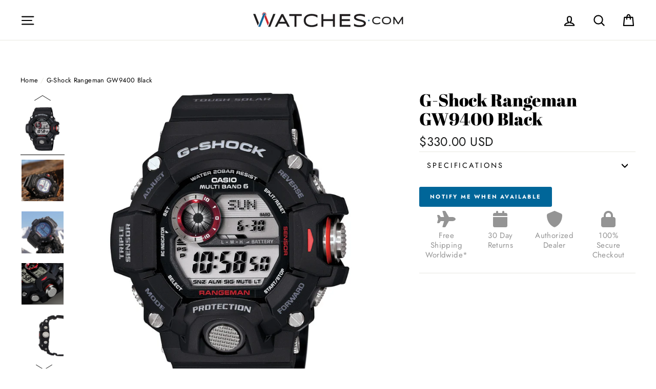

--- FILE ---
content_type: text/html; charset=utf-8
request_url: https://www.watches.com/products/g-shock-rangeman-gw9400-black-gw9400-1
body_size: 57465
content:
<!doctype html>
<html class="no-js" lang="en">
<head>
<meta name="google-site-verification" content="wRA5JagIh5g87WgRAcXSNeezYJsMa6StcjO0k-y0aus" />
<meta name="google-site-verification" content="ssvcr3UWg24HtASsE3o215l0vHR7mVYO3sH_RfoZZH8" />

  <script>var head = document.head;var script = document.createElement('script');script.type = 'text/javascript';script.src = "https://182260.t.hyros.com/v1/lst/universal-script?ph=cea6098c6b8906d266484a92597b107481a6120ae3b582eec37bc7577fe3dc38&tag=!tracking";head.appendChild(script);</script>
  
 <!-- START Google Ads dynamic remarketing by DigitalDarts.com.au v1.3 -->
<!-- Global site tag (gtag.js) - Google Analytics -->
<script async src="https://www.googletagmanager.com/gtag/js?id=UA-6250335-1"></script>
<script>
  window.dataLayer = window.dataLayer || [];
  function gtag(){dataLayer.push(arguments);}
  gtag('js', new Date());
  gtag('config', 'UA-6250335-1', { 'send_page_view': false, 'custom_map': {'dimension1': 'ecomm_prodid', 'dimension2': 'ecomm_pagetype', 'dimension3': 'ecomm_totalvalue'} });
  gtag('config', 'AW-1037148984');
</script>

<script>
  gtag('event', 'Dynamic Remarketing', { 'ecomm_pagetype': 'product', 'ecomm_prodid': '6722892726361', 'ecomm_totalvalue': 330.00, 'non_interaction': true });
</script>
<!-- END Google Ads dynamic remarketing by DigitalDarts.com.au -->
  <!-- START: Google Tag Manager -->
  <script>(function(w,d,s,l,i){w[l]=w[l]||[];w[l].push({'gtm.start':
  new Date().getTime(),event:'gtm.js'});var f=d.getElementsByTagName(s)[0],
  j=d.createElement(s),dl=l!='dataLayer'?'&l='+l:'';j.async=true;j.src=
  'https://www.googletagmanager.com/gtm.js?id='+i+dl;f.parentNode.insertBefore(j,f);
  })(window,document,'script','dataLayer','GTM-5XSTJQ');</script>
  <!-- END: Google Tag Manager -->

  <!-- START: Yotpo 
<script type="text/javascript">(function e(){var e=document.createElement("script");e.type="text/javascript",e.async=true,e.src="//staticw2.yotpo.com/h0us3koi5mbePZMByMVoIuXpCwykz2PSaGMaiClG/widget.js";var t=document.getElementsByTagName("script")[0];t.parentNode.insertBefore(e,t)})();</script>
  <!-- END: Yotpo -->

  <!-- START: Pinterest Tag 
  <script type="text/javascript">
  !function(e){if(!window.pintrk){window.pintrk=function()
  {window.pintrk.queue.push(Array.prototype.slice.call(arguments))};var
  n=window.pintrk;n.queue=[],n.version="3.0";var
  t=document.createElement("script");t.async=!0,t.src=e;var
  r=document.getElementsByTagName("script")[0];r.parentNode.insertBefore(t,r)}}
  ("https://s.pinimg.com/ct/core.js"); 

  pintrk('load','2612783005899', { em: '', });
  pintrk('page'); 
  </script> 
  <noscript> 
  <img height="1" width="1" style="display:none;" alt=""
  src="https://ct.pinterest.com/v3/?tid=2612783005899&noscript=1" /> 
  </noscript>
  END: Pinterest Tag -->
 

  <meta charset="utf-8">
  <meta http-equiv="X-UA-Compatible" content="IE=edge,chrome=1">
  <meta name="viewport" content="width=device-width,initial-scale=1">
  <meta name="theme-color" content="#006699">
  <link rel="canonical" href="https://www.watches.com/products/g-shock-rangeman-gw9400-black-gw9400-1">
  <meta name="format-detection" content="telephone=no"><link rel="shortcut icon" href="//www.watches.com/cdn/shop/files/Watchesdotcom-W-Logo-blackcircle768_32x32.png?v=1613778795" type="image/png" />
  <title>G-Shock Rangeman GW9400 Black | Watches.com
</title><meta name="description" content="G-Shock Rangeman GW9400 Black is now available at Watches.com. Free Worldwide Shipping* and Easy Returns. Shop Now"><meta property="og:site_name" content="Watches.com">
  <meta property="og:url" content="https://www.watches.com/products/g-shock-rangeman-gw9400-black-gw9400-1">
  <meta property="og:title" content="G-Shock Rangeman GW9400 Black">
  <meta property="og:type" content="product">
  <meta property="og:description" content="G-Shock Rangeman GW9400 Black is now available at Watches.com. Free Worldwide Shipping* and Easy Returns. Shop Now"><meta property="og:price:amount" content="330.00">
    <meta property="og:price:currency" content="USD"><meta property="og:image" content="http://www.watches.com/cdn/shop/files/g-shock-rangeman-gw9400-black-gw9400-1-458470_1200x630.jpg?v=1749006359"><meta property="og:image" content="http://www.watches.com/cdn/shop/files/g-shock-rangeman-gw9400-black-gw9400-1-619038_1200x630.jpg?v=1749006359"><meta property="og:image" content="http://www.watches.com/cdn/shop/files/g-shock-rangeman-gw9400-black-gw9400-1-639805_1200x630.jpg?v=1749006359">
  <meta property="og:image:secure_url" content="https://www.watches.com/cdn/shop/files/g-shock-rangeman-gw9400-black-gw9400-1-458470_1200x630.jpg?v=1749006359"><meta property="og:image:secure_url" content="https://www.watches.com/cdn/shop/files/g-shock-rangeman-gw9400-black-gw9400-1-619038_1200x630.jpg?v=1749006359"><meta property="og:image:secure_url" content="https://www.watches.com/cdn/shop/files/g-shock-rangeman-gw9400-black-gw9400-1-639805_1200x630.jpg?v=1749006359">
  <meta name="twitter:site" content="@watchesdotcom">
  <meta name="twitter:card" content="summary_large_image">
  <meta name="twitter:title" content="G-Shock Rangeman GW9400 Black">
  <meta name="twitter:description" content="G-Shock Rangeman GW9400 Black is now available at Watches.com. Free Worldwide Shipping* and Easy Returns. Shop Now">



  <style data-shopify>
  @font-face {
  font-family: "Abril Fatface";
  font-weight: 400;
  font-style: normal;
  src: url("//www.watches.com/cdn/fonts/abril_fatface/abrilfatface_n4.002841dd08a4d39b2c2d7fe9d598d4782afb7225.woff2") format("woff2"),
       url("//www.watches.com/cdn/fonts/abril_fatface/abrilfatface_n4.0d8f922831420cd750572c7a70f4c623018424d8.woff") format("woff");
}

  @font-face {
  font-family: Jost;
  font-weight: 400;
  font-style: normal;
  src: url("//www.watches.com/cdn/fonts/jost/jost_n4.d47a1b6347ce4a4c9f437608011273009d91f2b7.woff2") format("woff2"),
       url("//www.watches.com/cdn/fonts/jost/jost_n4.791c46290e672b3f85c3d1c651ef2efa3819eadd.woff") format("woff");
}


  @font-face {
  font-family: Jost;
  font-weight: 700;
  font-style: normal;
  src: url("//www.watches.com/cdn/fonts/jost/jost_n7.921dc18c13fa0b0c94c5e2517ffe06139c3615a3.woff2") format("woff2"),
       url("//www.watches.com/cdn/fonts/jost/jost_n7.cbfc16c98c1e195f46c536e775e4e959c5f2f22b.woff") format("woff");
}

  @font-face {
  font-family: Jost;
  font-weight: 400;
  font-style: italic;
  src: url("//www.watches.com/cdn/fonts/jost/jost_i4.b690098389649750ada222b9763d55796c5283a5.woff2") format("woff2"),
       url("//www.watches.com/cdn/fonts/jost/jost_i4.fd766415a47e50b9e391ae7ec04e2ae25e7e28b0.woff") format("woff");
}

  @font-face {
  font-family: Jost;
  font-weight: 700;
  font-style: italic;
  src: url("//www.watches.com/cdn/fonts/jost/jost_i7.d8201b854e41e19d7ed9b1a31fe4fe71deea6d3f.woff2") format("woff2"),
       url("//www.watches.com/cdn/fonts/jost/jost_i7.eae515c34e26b6c853efddc3fc0c552e0de63757.woff") format("woff");
}

</style>


   <!-- Font-Awesome ================================================== -->
  <link rel="stylesheet" href="https://cdnjs.cloudflare.com/ajax/libs/font-awesome/6.2.1/css/all.min.css">

  <link href="//www.watches.com/cdn/shop/t/32/assets/flickity.2.2.1.min.css?v=170878110445268142001679984115" rel="stylesheet" type="text/css" media="all" />

  <link href="//www.watches.com/cdn/shop/t/32/assets/theme.scss.css?v=175255211379314378451762387693" rel="stylesheet" type="text/css" media="all" />

<!--



-->
  <style data-shopify>
    .collection-item__title {
      font-size: 20.8px;
    }

    @media screen and (min-width: 769px) {
      .collection-item__title {
        font-size: 26px;
      }
    }
  </style>

  <script>
    document.documentElement.className = document.documentElement.className.replace('no-js', 'js');

    window.theme = window.theme || {};
    theme.strings = {
      addToCart: "Add to cart",
      soldOut: "Temporarily Out of Stock",
      unavailable: "Unavailable",
      stockLabel: "[count] in stock",
      savePrice: "Save [saved_amount]",
      cartSavings: "You're saving [savings]",
      cartEmpty: "Your cart is currently empty.",
      cartTermsConfirmation: "You must agree with the terms and conditions of sales to check out"
    };
    theme.settings = {
      dynamicVariantsEnable: true,
      dynamicVariantType: "button",
      cartType: "page",
      moneyFormat: "${{amount}}",
      saveType: "dollar",
      recentlyViewedEnabled: false,
      quickView: false,
      themeVersion: "1.5.0"
    };
  </script>

  <script>window.performance && window.performance.mark && window.performance.mark('shopify.content_for_header.start');</script><meta name="google-site-verification" content="J7lR9wfbzd_41Nwv1U5nSLMtaeVFonbv6LtzPFpQVf8">
<meta id="shopify-digital-wallet" name="shopify-digital-wallet" content="/7454326835/digital_wallets/dialog">
<meta name="shopify-checkout-api-token" content="dff780103db198a974448e28b4d5762b">
<meta id="in-context-paypal-metadata" data-shop-id="7454326835" data-venmo-supported="false" data-environment="production" data-locale="en_US" data-paypal-v4="true" data-currency="USD">
<link rel="alternate" type="application/json+oembed" href="https://www.watches.com/products/g-shock-rangeman-gw9400-black-gw9400-1.oembed">
<script async="async" src="/checkouts/internal/preloads.js?locale=en-US"></script>
<link rel="preconnect" href="https://shop.app" crossorigin="anonymous">
<script async="async" src="https://shop.app/checkouts/internal/preloads.js?locale=en-US&shop_id=7454326835" crossorigin="anonymous"></script>
<script id="apple-pay-shop-capabilities" type="application/json">{"shopId":7454326835,"countryCode":"US","currencyCode":"USD","merchantCapabilities":["supports3DS"],"merchantId":"gid:\/\/shopify\/Shop\/7454326835","merchantName":"Watches.com","requiredBillingContactFields":["postalAddress","email","phone"],"requiredShippingContactFields":["postalAddress","email","phone"],"shippingType":"shipping","supportedNetworks":["visa","masterCard","amex","discover","elo","jcb"],"total":{"type":"pending","label":"Watches.com","amount":"1.00"},"shopifyPaymentsEnabled":true,"supportsSubscriptions":true}</script>
<script id="shopify-features" type="application/json">{"accessToken":"dff780103db198a974448e28b4d5762b","betas":["rich-media-storefront-analytics"],"domain":"www.watches.com","predictiveSearch":true,"shopId":7454326835,"locale":"en"}</script>
<script>var Shopify = Shopify || {};
Shopify.shop = "watches-dot-com.myshopify.com";
Shopify.locale = "en";
Shopify.currency = {"active":"USD","rate":"1.0"};
Shopify.country = "US";
Shopify.theme = {"name":"[Navidium] LIVE: Watches.com Theme : Apr 1 2023","id":124799418457,"schema_name":"Impulse","schema_version":"1.5.0","theme_store_id":857,"role":"main"};
Shopify.theme.handle = "null";
Shopify.theme.style = {"id":null,"handle":null};
Shopify.cdnHost = "www.watches.com/cdn";
Shopify.routes = Shopify.routes || {};
Shopify.routes.root = "/";</script>
<script type="module">!function(o){(o.Shopify=o.Shopify||{}).modules=!0}(window);</script>
<script>!function(o){function n(){var o=[];function n(){o.push(Array.prototype.slice.apply(arguments))}return n.q=o,n}var t=o.Shopify=o.Shopify||{};t.loadFeatures=n(),t.autoloadFeatures=n()}(window);</script>
<script>
  window.ShopifyPay = window.ShopifyPay || {};
  window.ShopifyPay.apiHost = "shop.app\/pay";
  window.ShopifyPay.redirectState = null;
</script>
<script id="shop-js-analytics" type="application/json">{"pageType":"product"}</script>
<script defer="defer" async type="module" src="//www.watches.com/cdn/shopifycloud/shop-js/modules/v2/client.init-shop-cart-sync_BT-GjEfc.en.esm.js"></script>
<script defer="defer" async type="module" src="//www.watches.com/cdn/shopifycloud/shop-js/modules/v2/chunk.common_D58fp_Oc.esm.js"></script>
<script defer="defer" async type="module" src="//www.watches.com/cdn/shopifycloud/shop-js/modules/v2/chunk.modal_xMitdFEc.esm.js"></script>
<script type="module">
  await import("//www.watches.com/cdn/shopifycloud/shop-js/modules/v2/client.init-shop-cart-sync_BT-GjEfc.en.esm.js");
await import("//www.watches.com/cdn/shopifycloud/shop-js/modules/v2/chunk.common_D58fp_Oc.esm.js");
await import("//www.watches.com/cdn/shopifycloud/shop-js/modules/v2/chunk.modal_xMitdFEc.esm.js");

  window.Shopify.SignInWithShop?.initShopCartSync?.({"fedCMEnabled":true,"windoidEnabled":true});

</script>
<script>
  window.Shopify = window.Shopify || {};
  if (!window.Shopify.featureAssets) window.Shopify.featureAssets = {};
  window.Shopify.featureAssets['shop-js'] = {"shop-cart-sync":["modules/v2/client.shop-cart-sync_DZOKe7Ll.en.esm.js","modules/v2/chunk.common_D58fp_Oc.esm.js","modules/v2/chunk.modal_xMitdFEc.esm.js"],"init-fed-cm":["modules/v2/client.init-fed-cm_B6oLuCjv.en.esm.js","modules/v2/chunk.common_D58fp_Oc.esm.js","modules/v2/chunk.modal_xMitdFEc.esm.js"],"shop-cash-offers":["modules/v2/client.shop-cash-offers_D2sdYoxE.en.esm.js","modules/v2/chunk.common_D58fp_Oc.esm.js","modules/v2/chunk.modal_xMitdFEc.esm.js"],"shop-login-button":["modules/v2/client.shop-login-button_QeVjl5Y3.en.esm.js","modules/v2/chunk.common_D58fp_Oc.esm.js","modules/v2/chunk.modal_xMitdFEc.esm.js"],"pay-button":["modules/v2/client.pay-button_DXTOsIq6.en.esm.js","modules/v2/chunk.common_D58fp_Oc.esm.js","modules/v2/chunk.modal_xMitdFEc.esm.js"],"shop-button":["modules/v2/client.shop-button_DQZHx9pm.en.esm.js","modules/v2/chunk.common_D58fp_Oc.esm.js","modules/v2/chunk.modal_xMitdFEc.esm.js"],"avatar":["modules/v2/client.avatar_BTnouDA3.en.esm.js"],"init-windoid":["modules/v2/client.init-windoid_CR1B-cfM.en.esm.js","modules/v2/chunk.common_D58fp_Oc.esm.js","modules/v2/chunk.modal_xMitdFEc.esm.js"],"init-shop-for-new-customer-accounts":["modules/v2/client.init-shop-for-new-customer-accounts_C_vY_xzh.en.esm.js","modules/v2/client.shop-login-button_QeVjl5Y3.en.esm.js","modules/v2/chunk.common_D58fp_Oc.esm.js","modules/v2/chunk.modal_xMitdFEc.esm.js"],"init-shop-email-lookup-coordinator":["modules/v2/client.init-shop-email-lookup-coordinator_BI7n9ZSv.en.esm.js","modules/v2/chunk.common_D58fp_Oc.esm.js","modules/v2/chunk.modal_xMitdFEc.esm.js"],"init-shop-cart-sync":["modules/v2/client.init-shop-cart-sync_BT-GjEfc.en.esm.js","modules/v2/chunk.common_D58fp_Oc.esm.js","modules/v2/chunk.modal_xMitdFEc.esm.js"],"shop-toast-manager":["modules/v2/client.shop-toast-manager_DiYdP3xc.en.esm.js","modules/v2/chunk.common_D58fp_Oc.esm.js","modules/v2/chunk.modal_xMitdFEc.esm.js"],"init-customer-accounts":["modules/v2/client.init-customer-accounts_D9ZNqS-Q.en.esm.js","modules/v2/client.shop-login-button_QeVjl5Y3.en.esm.js","modules/v2/chunk.common_D58fp_Oc.esm.js","modules/v2/chunk.modal_xMitdFEc.esm.js"],"init-customer-accounts-sign-up":["modules/v2/client.init-customer-accounts-sign-up_iGw4briv.en.esm.js","modules/v2/client.shop-login-button_QeVjl5Y3.en.esm.js","modules/v2/chunk.common_D58fp_Oc.esm.js","modules/v2/chunk.modal_xMitdFEc.esm.js"],"shop-follow-button":["modules/v2/client.shop-follow-button_CqMgW2wH.en.esm.js","modules/v2/chunk.common_D58fp_Oc.esm.js","modules/v2/chunk.modal_xMitdFEc.esm.js"],"checkout-modal":["modules/v2/client.checkout-modal_xHeaAweL.en.esm.js","modules/v2/chunk.common_D58fp_Oc.esm.js","modules/v2/chunk.modal_xMitdFEc.esm.js"],"shop-login":["modules/v2/client.shop-login_D91U-Q7h.en.esm.js","modules/v2/chunk.common_D58fp_Oc.esm.js","modules/v2/chunk.modal_xMitdFEc.esm.js"],"lead-capture":["modules/v2/client.lead-capture_BJmE1dJe.en.esm.js","modules/v2/chunk.common_D58fp_Oc.esm.js","modules/v2/chunk.modal_xMitdFEc.esm.js"],"payment-terms":["modules/v2/client.payment-terms_Ci9AEqFq.en.esm.js","modules/v2/chunk.common_D58fp_Oc.esm.js","modules/v2/chunk.modal_xMitdFEc.esm.js"]};
</script>
<script>(function() {
  var isLoaded = false;
  function asyncLoad() {
    if (isLoaded) return;
    isLoaded = true;
    var urls = ["https:\/\/cookie-bar.conversionbear.com\/script?app=cookie_consent\u0026shop=watches-dot-com.myshopify.com","https:\/\/config.gorgias.chat\/bundle-loader\/01GYCCBMXMTG7WVR8FSXDGQKM6?source=shopify1click\u0026shop=watches-dot-com.myshopify.com","https:\/\/cdn.hextom.com\/js\/ultimatesalesboost.js?shop=watches-dot-com.myshopify.com","https:\/\/cdn.hextom.com\/js\/freeshippingbar.js?shop=watches-dot-com.myshopify.com","https:\/\/cdn.9gtb.com\/loader.js?g_cvt_id=81637e2f-f4d7-4ba9-9ed9-16cb2eb813e4\u0026shop=watches-dot-com.myshopify.com"];
    for (var i = 0; i < urls.length; i++) {
      var s = document.createElement('script');
      s.type = 'text/javascript';
      s.async = true;
      s.src = urls[i];
      var x = document.getElementsByTagName('script')[0];
      x.parentNode.insertBefore(s, x);
    }
  };
  if(window.attachEvent) {
    window.attachEvent('onload', asyncLoad);
  } else {
    window.addEventListener('load', asyncLoad, false);
  }
})();</script>
<script id="__st">var __st={"a":7454326835,"offset":-25200,"reqid":"e4fcbef1-719c-4614-9d03-071f591a4ae0-1769409450","pageurl":"www.watches.com\/products\/g-shock-rangeman-gw9400-black-gw9400-1","u":"a4bda7cd5166","p":"product","rtyp":"product","rid":6722892726361};</script>
<script>window.ShopifyPaypalV4VisibilityTracking = true;</script>
<script id="captcha-bootstrap">!function(){'use strict';const t='contact',e='account',n='new_comment',o=[[t,t],['blogs',n],['comments',n],[t,'customer']],c=[[e,'customer_login'],[e,'guest_login'],[e,'recover_customer_password'],[e,'create_customer']],r=t=>t.map((([t,e])=>`form[action*='/${t}']:not([data-nocaptcha='true']) input[name='form_type'][value='${e}']`)).join(','),a=t=>()=>t?[...document.querySelectorAll(t)].map((t=>t.form)):[];function s(){const t=[...o],e=r(t);return a(e)}const i='password',u='form_key',d=['recaptcha-v3-token','g-recaptcha-response','h-captcha-response',i],f=()=>{try{return window.sessionStorage}catch{return}},m='__shopify_v',_=t=>t.elements[u];function p(t,e,n=!1){try{const o=window.sessionStorage,c=JSON.parse(o.getItem(e)),{data:r}=function(t){const{data:e,action:n}=t;return t[m]||n?{data:e,action:n}:{data:t,action:n}}(c);for(const[e,n]of Object.entries(r))t.elements[e]&&(t.elements[e].value=n);n&&o.removeItem(e)}catch(o){console.error('form repopulation failed',{error:o})}}const l='form_type',E='cptcha';function T(t){t.dataset[E]=!0}const w=window,h=w.document,L='Shopify',v='ce_forms',y='captcha';let A=!1;((t,e)=>{const n=(g='f06e6c50-85a8-45c8-87d0-21a2b65856fe',I='https://cdn.shopify.com/shopifycloud/storefront-forms-hcaptcha/ce_storefront_forms_captcha_hcaptcha.v1.5.2.iife.js',D={infoText:'Protected by hCaptcha',privacyText:'Privacy',termsText:'Terms'},(t,e,n)=>{const o=w[L][v],c=o.bindForm;if(c)return c(t,g,e,D).then(n);var r;o.q.push([[t,g,e,D],n]),r=I,A||(h.body.append(Object.assign(h.createElement('script'),{id:'captcha-provider',async:!0,src:r})),A=!0)});var g,I,D;w[L]=w[L]||{},w[L][v]=w[L][v]||{},w[L][v].q=[],w[L][y]=w[L][y]||{},w[L][y].protect=function(t,e){n(t,void 0,e),T(t)},Object.freeze(w[L][y]),function(t,e,n,w,h,L){const[v,y,A,g]=function(t,e,n){const i=e?o:[],u=t?c:[],d=[...i,...u],f=r(d),m=r(i),_=r(d.filter((([t,e])=>n.includes(e))));return[a(f),a(m),a(_),s()]}(w,h,L),I=t=>{const e=t.target;return e instanceof HTMLFormElement?e:e&&e.form},D=t=>v().includes(t);t.addEventListener('submit',(t=>{const e=I(t);if(!e)return;const n=D(e)&&!e.dataset.hcaptchaBound&&!e.dataset.recaptchaBound,o=_(e),c=g().includes(e)&&(!o||!o.value);(n||c)&&t.preventDefault(),c&&!n&&(function(t){try{if(!f())return;!function(t){const e=f();if(!e)return;const n=_(t);if(!n)return;const o=n.value;o&&e.removeItem(o)}(t);const e=Array.from(Array(32),(()=>Math.random().toString(36)[2])).join('');!function(t,e){_(t)||t.append(Object.assign(document.createElement('input'),{type:'hidden',name:u})),t.elements[u].value=e}(t,e),function(t,e){const n=f();if(!n)return;const o=[...t.querySelectorAll(`input[type='${i}']`)].map((({name:t})=>t)),c=[...d,...o],r={};for(const[a,s]of new FormData(t).entries())c.includes(a)||(r[a]=s);n.setItem(e,JSON.stringify({[m]:1,action:t.action,data:r}))}(t,e)}catch(e){console.error('failed to persist form',e)}}(e),e.submit())}));const S=(t,e)=>{t&&!t.dataset[E]&&(n(t,e.some((e=>e===t))),T(t))};for(const o of['focusin','change'])t.addEventListener(o,(t=>{const e=I(t);D(e)&&S(e,y())}));const B=e.get('form_key'),M=e.get(l),P=B&&M;t.addEventListener('DOMContentLoaded',(()=>{const t=y();if(P)for(const e of t)e.elements[l].value===M&&p(e,B);[...new Set([...A(),...v().filter((t=>'true'===t.dataset.shopifyCaptcha))])].forEach((e=>S(e,t)))}))}(h,new URLSearchParams(w.location.search),n,t,e,['guest_login'])})(!0,!0)}();</script>
<script integrity="sha256-4kQ18oKyAcykRKYeNunJcIwy7WH5gtpwJnB7kiuLZ1E=" data-source-attribution="shopify.loadfeatures" defer="defer" src="//www.watches.com/cdn/shopifycloud/storefront/assets/storefront/load_feature-a0a9edcb.js" crossorigin="anonymous"></script>
<script crossorigin="anonymous" defer="defer" src="//www.watches.com/cdn/shopifycloud/storefront/assets/shopify_pay/storefront-65b4c6d7.js?v=20250812"></script>
<script data-source-attribution="shopify.dynamic_checkout.dynamic.init">var Shopify=Shopify||{};Shopify.PaymentButton=Shopify.PaymentButton||{isStorefrontPortableWallets:!0,init:function(){window.Shopify.PaymentButton.init=function(){};var t=document.createElement("script");t.src="https://www.watches.com/cdn/shopifycloud/portable-wallets/latest/portable-wallets.en.js",t.type="module",document.head.appendChild(t)}};
</script>
<script data-source-attribution="shopify.dynamic_checkout.buyer_consent">
  function portableWalletsHideBuyerConsent(e){var t=document.getElementById("shopify-buyer-consent"),n=document.getElementById("shopify-subscription-policy-button");t&&n&&(t.classList.add("hidden"),t.setAttribute("aria-hidden","true"),n.removeEventListener("click",e))}function portableWalletsShowBuyerConsent(e){var t=document.getElementById("shopify-buyer-consent"),n=document.getElementById("shopify-subscription-policy-button");t&&n&&(t.classList.remove("hidden"),t.removeAttribute("aria-hidden"),n.addEventListener("click",e))}window.Shopify?.PaymentButton&&(window.Shopify.PaymentButton.hideBuyerConsent=portableWalletsHideBuyerConsent,window.Shopify.PaymentButton.showBuyerConsent=portableWalletsShowBuyerConsent);
</script>
<script data-source-attribution="shopify.dynamic_checkout.cart.bootstrap">document.addEventListener("DOMContentLoaded",(function(){function t(){return document.querySelector("shopify-accelerated-checkout-cart, shopify-accelerated-checkout")}if(t())Shopify.PaymentButton.init();else{new MutationObserver((function(e,n){t()&&(Shopify.PaymentButton.init(),n.disconnect())})).observe(document.body,{childList:!0,subtree:!0})}}));
</script>
<link id="shopify-accelerated-checkout-styles" rel="stylesheet" media="screen" href="https://www.watches.com/cdn/shopifycloud/portable-wallets/latest/accelerated-checkout-backwards-compat.css" crossorigin="anonymous">
<style id="shopify-accelerated-checkout-cart">
        #shopify-buyer-consent {
  margin-top: 1em;
  display: inline-block;
  width: 100%;
}

#shopify-buyer-consent.hidden {
  display: none;
}

#shopify-subscription-policy-button {
  background: none;
  border: none;
  padding: 0;
  text-decoration: underline;
  font-size: inherit;
  cursor: pointer;
}

#shopify-subscription-policy-button::before {
  box-shadow: none;
}

      </style>

<script>window.performance && window.performance.mark && window.performance.mark('shopify.content_for_header.end');</script><!--[if lt IE 9]>
<script src="//cdnjs.cloudflare.com/ajax/libs/html5shiv/3.7.2/html5shiv.min.js" type="text/javascript"></script>
<![endif]-->
<!--[if (lte IE 9) ]><script src="//www.watches.com/cdn/shop/t/32/assets/match-media.min.js?v=159635276924582161481679984115" type="text/javascript"></script><![endif]-->



  <script type="text/javascript" src="https://cdn.shopify.com/s/files/1/0074/5432/6835/files/vendor-new.js?2658" defer="defer"></script>

  

  
  <script src="//www.watches.com/cdn/shop/t/32/assets/theme.js?v=180490146251158059701736976551" defer="defer"></script>


<!-- Affirm -->
  <script>
  _affirm_config = {
     public_api_key:  "FZYXXQWE88TVEQTJ",
     script:          "https://cdn1.affirm.com/js/v2/affirm.js"
  };
  (function(l,g,m,e,a,f,b){var d,c=l[m]||{},h=document.createElement(f),n=document.getElementsByTagName(f)[0],k=function(a,b,c){return function(){a[b]._.push([c,arguments])}};c[e]=k(c,e,"set");d=c[e];c[a]={};c[a]._=[];d._=[];c[a][b]=k(c,a,b);a=0;for(b="set add save post open empty reset on off trigger ready setProduct".split(" ");a<b.length;a++)d[b[a]]=k(c,e,b[a]);a=0;for(b=["get","token","url","items"];a<b.length;a++)d[b[a]]=function(){};h.async=!0;h.src=g[f];n.parentNode.insertBefore(h,n);delete g[f];d(g);l[m]=c})(window,_affirm_config,"affirm","checkout","ui","script","ready");
  // Use your live public API Key and https://cdn1.affirm.com/js/v2/affirm.js script to point to Affirm production environment.
  </script>
  
  <!-- End Affirm -->
  <meta name="facebook-domain-verification" content="43loulejyl45a5r0t9xn4jtuf3ohfe" />
  
  <meta name="google-site-verification" content="eQjWPLV9ZzzHu_ZJ6ueoaqxsQ_NHWKjKOTAwq1p_jkk" />
  




<!-- BEGIN app block: shopify://apps/klaviyo-email-marketing-sms/blocks/klaviyo-onsite-embed/2632fe16-c075-4321-a88b-50b567f42507 -->












  <script async src="https://static.klaviyo.com/onsite/js/Xpk4g7/klaviyo.js?company_id=Xpk4g7"></script>
  <script>!function(){if(!window.klaviyo){window._klOnsite=window._klOnsite||[];try{window.klaviyo=new Proxy({},{get:function(n,i){return"push"===i?function(){var n;(n=window._klOnsite).push.apply(n,arguments)}:function(){for(var n=arguments.length,o=new Array(n),w=0;w<n;w++)o[w]=arguments[w];var t="function"==typeof o[o.length-1]?o.pop():void 0,e=new Promise((function(n){window._klOnsite.push([i].concat(o,[function(i){t&&t(i),n(i)}]))}));return e}}})}catch(n){window.klaviyo=window.klaviyo||[],window.klaviyo.push=function(){var n;(n=window._klOnsite).push.apply(n,arguments)}}}}();</script>

  
    <script id="viewed_product">
      if (item == null) {
        var _learnq = _learnq || [];

        var MetafieldReviews = null
        var MetafieldYotpoRating = null
        var MetafieldYotpoCount = null
        var MetafieldLooxRating = null
        var MetafieldLooxCount = null
        var okendoProduct = null
        var okendoProductReviewCount = null
        var okendoProductReviewAverageValue = null
        try {
          // The following fields are used for Customer Hub recently viewed in order to add reviews.
          // This information is not part of __kla_viewed. Instead, it is part of __kla_viewed_reviewed_items
          MetafieldReviews = {};
          MetafieldYotpoRating = null
          MetafieldYotpoCount = null
          MetafieldLooxRating = null
          MetafieldLooxCount = null

          okendoProduct = null
          // If the okendo metafield is not legacy, it will error, which then requires the new json formatted data
          if (okendoProduct && 'error' in okendoProduct) {
            okendoProduct = null
          }
          okendoProductReviewCount = okendoProduct ? okendoProduct.reviewCount : null
          okendoProductReviewAverageValue = okendoProduct ? okendoProduct.reviewAverageValue : null
        } catch (error) {
          console.error('Error in Klaviyo onsite reviews tracking:', error);
        }

        var item = {
          Name: "G-Shock Rangeman GW9400 Black",
          ProductID: 6722892726361,
          Categories: ["Calendar","Chronographs","Date"],
          ImageURL: "https://www.watches.com/cdn/shop/files/g-shock-rangeman-gw9400-black-gw9400-1-458470_grande.jpg?v=1749006359",
          URL: "https://www.watches.com/products/g-shock-rangeman-gw9400-black-gw9400-1",
          Brand: "G-Shock",
          Price: "$330.00",
          Value: "330.00",
          CompareAtPrice: "$0.00"
        };
        _learnq.push(['track', 'Viewed Product', item]);
        _learnq.push(['trackViewedItem', {
          Title: item.Name,
          ItemId: item.ProductID,
          Categories: item.Categories,
          ImageUrl: item.ImageURL,
          Url: item.URL,
          Metadata: {
            Brand: item.Brand,
            Price: item.Price,
            Value: item.Value,
            CompareAtPrice: item.CompareAtPrice
          },
          metafields:{
            reviews: MetafieldReviews,
            yotpo:{
              rating: MetafieldYotpoRating,
              count: MetafieldYotpoCount,
            },
            loox:{
              rating: MetafieldLooxRating,
              count: MetafieldLooxCount,
            },
            okendo: {
              rating: okendoProductReviewAverageValue,
              count: okendoProductReviewCount,
            }
          }
        }]);
      }
    </script>
  




  <script>
    window.klaviyoReviewsProductDesignMode = false
  </script>







<!-- END app block --><!-- BEGIN app block: shopify://apps/triplewhale/blocks/triple_pixel_snippet/483d496b-3f1a-4609-aea7-8eee3b6b7a2a --><link rel='preconnect dns-prefetch' href='https://api.config-security.com/' crossorigin />
<link rel='preconnect dns-prefetch' href='https://conf.config-security.com/' crossorigin />
<script>
/* >> TriplePixel :: start*/
window.TriplePixelData={TripleName:"watches-dot-com.myshopify.com",ver:"2.16",plat:"SHOPIFY",isHeadless:false,src:'SHOPIFY_EXT',product:{id:"6722892726361",name:`G-Shock Rangeman GW9400 Black`,price:"330.00",variant:"39411653115993"},search:"",collection:"",cart:"page",template:"product",curr:"USD" || "USD"},function(W,H,A,L,E,_,B,N){function O(U,T,P,H,R){void 0===R&&(R=!1),H=new XMLHttpRequest,P?(H.open("POST",U,!0),H.setRequestHeader("Content-Type","text/plain")):H.open("GET",U,!0),H.send(JSON.stringify(P||{})),H.onreadystatechange=function(){4===H.readyState&&200===H.status?(R=H.responseText,U.includes("/first")?eval(R):P||(N[B]=R)):(299<H.status||H.status<200)&&T&&!R&&(R=!0,O(U,T-1,P))}}if(N=window,!N[H+"sn"]){N[H+"sn"]=1,L=function(){return Date.now().toString(36)+"_"+Math.random().toString(36)};try{A.setItem(H,1+(0|A.getItem(H)||0)),(E=JSON.parse(A.getItem(H+"U")||"[]")).push({u:location.href,r:document.referrer,t:Date.now(),id:L()}),A.setItem(H+"U",JSON.stringify(E))}catch(e){}var i,m,p;A.getItem('"!nC`')||(_=A,A=N,A[H]||(E=A[H]=function(t,e,i){return void 0===i&&(i=[]),"State"==t?E.s:(W=L(),(E._q=E._q||[]).push([W,t,e].concat(i)),W)},E.s="Installed",E._q=[],E.ch=W,B="configSecurityConfModel",N[B]=1,O("https://conf.config-security.com/model",5),i=L(),m=A[atob("c2NyZWVu")],_.setItem("di_pmt_wt",i),p={id:i,action:"profile",avatar:_.getItem("auth-security_rand_salt_"),time:m[atob("d2lkdGg=")]+":"+m[atob("aGVpZ2h0")],host:A.TriplePixelData.TripleName,plat:A.TriplePixelData.plat,url:window.location.href.slice(0,500),ref:document.referrer,ver:A.TriplePixelData.ver},O("https://api.config-security.com/event",5,p),O("https://api.config-security.com/first?host=".concat(p.host,"&plat=").concat(p.plat),5)))}}("","TriplePixel",localStorage);
/* << TriplePixel :: end*/
</script>



<!-- END app block --><script src="https://cdn.shopify.com/extensions/ddd2457a-821a-4bd3-987c-5d0890ffb0f6/ultimate-gdpr-eu-cookie-banner-19/assets/cookie-widget.js" type="text/javascript" defer="defer"></script>
<script src="https://cdn.shopify.com/extensions/019bc2cf-ad72-709c-ab89-9947d92587ae/free-shipping-bar-118/assets/freeshippingbar.js" type="text/javascript" defer="defer"></script>
<link href="https://monorail-edge.shopifysvc.com" rel="dns-prefetch">
<script>(function(){if ("sendBeacon" in navigator && "performance" in window) {try {var session_token_from_headers = performance.getEntriesByType('navigation')[0].serverTiming.find(x => x.name == '_s').description;} catch {var session_token_from_headers = undefined;}var session_cookie_matches = document.cookie.match(/_shopify_s=([^;]*)/);var session_token_from_cookie = session_cookie_matches && session_cookie_matches.length === 2 ? session_cookie_matches[1] : "";var session_token = session_token_from_headers || session_token_from_cookie || "";function handle_abandonment_event(e) {var entries = performance.getEntries().filter(function(entry) {return /monorail-edge.shopifysvc.com/.test(entry.name);});if (!window.abandonment_tracked && entries.length === 0) {window.abandonment_tracked = true;var currentMs = Date.now();var navigation_start = performance.timing.navigationStart;var payload = {shop_id: 7454326835,url: window.location.href,navigation_start,duration: currentMs - navigation_start,session_token,page_type: "product"};window.navigator.sendBeacon("https://monorail-edge.shopifysvc.com/v1/produce", JSON.stringify({schema_id: "online_store_buyer_site_abandonment/1.1",payload: payload,metadata: {event_created_at_ms: currentMs,event_sent_at_ms: currentMs}}));}}window.addEventListener('pagehide', handle_abandonment_event);}}());</script>
<script id="web-pixels-manager-setup">(function e(e,d,r,n,o){if(void 0===o&&(o={}),!Boolean(null===(a=null===(i=window.Shopify)||void 0===i?void 0:i.analytics)||void 0===a?void 0:a.replayQueue)){var i,a;window.Shopify=window.Shopify||{};var t=window.Shopify;t.analytics=t.analytics||{};var s=t.analytics;s.replayQueue=[],s.publish=function(e,d,r){return s.replayQueue.push([e,d,r]),!0};try{self.performance.mark("wpm:start")}catch(e){}var l=function(){var e={modern:/Edge?\/(1{2}[4-9]|1[2-9]\d|[2-9]\d{2}|\d{4,})\.\d+(\.\d+|)|Firefox\/(1{2}[4-9]|1[2-9]\d|[2-9]\d{2}|\d{4,})\.\d+(\.\d+|)|Chrom(ium|e)\/(9{2}|\d{3,})\.\d+(\.\d+|)|(Maci|X1{2}).+ Version\/(15\.\d+|(1[6-9]|[2-9]\d|\d{3,})\.\d+)([,.]\d+|)( \(\w+\)|)( Mobile\/\w+|) Safari\/|Chrome.+OPR\/(9{2}|\d{3,})\.\d+\.\d+|(CPU[ +]OS|iPhone[ +]OS|CPU[ +]iPhone|CPU IPhone OS|CPU iPad OS)[ +]+(15[._]\d+|(1[6-9]|[2-9]\d|\d{3,})[._]\d+)([._]\d+|)|Android:?[ /-](13[3-9]|1[4-9]\d|[2-9]\d{2}|\d{4,})(\.\d+|)(\.\d+|)|Android.+Firefox\/(13[5-9]|1[4-9]\d|[2-9]\d{2}|\d{4,})\.\d+(\.\d+|)|Android.+Chrom(ium|e)\/(13[3-9]|1[4-9]\d|[2-9]\d{2}|\d{4,})\.\d+(\.\d+|)|SamsungBrowser\/([2-9]\d|\d{3,})\.\d+/,legacy:/Edge?\/(1[6-9]|[2-9]\d|\d{3,})\.\d+(\.\d+|)|Firefox\/(5[4-9]|[6-9]\d|\d{3,})\.\d+(\.\d+|)|Chrom(ium|e)\/(5[1-9]|[6-9]\d|\d{3,})\.\d+(\.\d+|)([\d.]+$|.*Safari\/(?![\d.]+ Edge\/[\d.]+$))|(Maci|X1{2}).+ Version\/(10\.\d+|(1[1-9]|[2-9]\d|\d{3,})\.\d+)([,.]\d+|)( \(\w+\)|)( Mobile\/\w+|) Safari\/|Chrome.+OPR\/(3[89]|[4-9]\d|\d{3,})\.\d+\.\d+|(CPU[ +]OS|iPhone[ +]OS|CPU[ +]iPhone|CPU IPhone OS|CPU iPad OS)[ +]+(10[._]\d+|(1[1-9]|[2-9]\d|\d{3,})[._]\d+)([._]\d+|)|Android:?[ /-](13[3-9]|1[4-9]\d|[2-9]\d{2}|\d{4,})(\.\d+|)(\.\d+|)|Mobile Safari.+OPR\/([89]\d|\d{3,})\.\d+\.\d+|Android.+Firefox\/(13[5-9]|1[4-9]\d|[2-9]\d{2}|\d{4,})\.\d+(\.\d+|)|Android.+Chrom(ium|e)\/(13[3-9]|1[4-9]\d|[2-9]\d{2}|\d{4,})\.\d+(\.\d+|)|Android.+(UC? ?Browser|UCWEB|U3)[ /]?(15\.([5-9]|\d{2,})|(1[6-9]|[2-9]\d|\d{3,})\.\d+)\.\d+|SamsungBrowser\/(5\.\d+|([6-9]|\d{2,})\.\d+)|Android.+MQ{2}Browser\/(14(\.(9|\d{2,})|)|(1[5-9]|[2-9]\d|\d{3,})(\.\d+|))(\.\d+|)|K[Aa][Ii]OS\/(3\.\d+|([4-9]|\d{2,})\.\d+)(\.\d+|)/},d=e.modern,r=e.legacy,n=navigator.userAgent;return n.match(d)?"modern":n.match(r)?"legacy":"unknown"}(),u="modern"===l?"modern":"legacy",c=(null!=n?n:{modern:"",legacy:""})[u],f=function(e){return[e.baseUrl,"/wpm","/b",e.hashVersion,"modern"===e.buildTarget?"m":"l",".js"].join("")}({baseUrl:d,hashVersion:r,buildTarget:u}),m=function(e){var d=e.version,r=e.bundleTarget,n=e.surface,o=e.pageUrl,i=e.monorailEndpoint;return{emit:function(e){var a=e.status,t=e.errorMsg,s=(new Date).getTime(),l=JSON.stringify({metadata:{event_sent_at_ms:s},events:[{schema_id:"web_pixels_manager_load/3.1",payload:{version:d,bundle_target:r,page_url:o,status:a,surface:n,error_msg:t},metadata:{event_created_at_ms:s}}]});if(!i)return console&&console.warn&&console.warn("[Web Pixels Manager] No Monorail endpoint provided, skipping logging."),!1;try{return self.navigator.sendBeacon.bind(self.navigator)(i,l)}catch(e){}var u=new XMLHttpRequest;try{return u.open("POST",i,!0),u.setRequestHeader("Content-Type","text/plain"),u.send(l),!0}catch(e){return console&&console.warn&&console.warn("[Web Pixels Manager] Got an unhandled error while logging to Monorail."),!1}}}}({version:r,bundleTarget:l,surface:e.surface,pageUrl:self.location.href,monorailEndpoint:e.monorailEndpoint});try{o.browserTarget=l,function(e){var d=e.src,r=e.async,n=void 0===r||r,o=e.onload,i=e.onerror,a=e.sri,t=e.scriptDataAttributes,s=void 0===t?{}:t,l=document.createElement("script"),u=document.querySelector("head"),c=document.querySelector("body");if(l.async=n,l.src=d,a&&(l.integrity=a,l.crossOrigin="anonymous"),s)for(var f in s)if(Object.prototype.hasOwnProperty.call(s,f))try{l.dataset[f]=s[f]}catch(e){}if(o&&l.addEventListener("load",o),i&&l.addEventListener("error",i),u)u.appendChild(l);else{if(!c)throw new Error("Did not find a head or body element to append the script");c.appendChild(l)}}({src:f,async:!0,onload:function(){if(!function(){var e,d;return Boolean(null===(d=null===(e=window.Shopify)||void 0===e?void 0:e.analytics)||void 0===d?void 0:d.initialized)}()){var d=window.webPixelsManager.init(e)||void 0;if(d){var r=window.Shopify.analytics;r.replayQueue.forEach((function(e){var r=e[0],n=e[1],o=e[2];d.publishCustomEvent(r,n,o)})),r.replayQueue=[],r.publish=d.publishCustomEvent,r.visitor=d.visitor,r.initialized=!0}}},onerror:function(){return m.emit({status:"failed",errorMsg:"".concat(f," has failed to load")})},sri:function(e){var d=/^sha384-[A-Za-z0-9+/=]+$/;return"string"==typeof e&&d.test(e)}(c)?c:"",scriptDataAttributes:o}),m.emit({status:"loading"})}catch(e){m.emit({status:"failed",errorMsg:(null==e?void 0:e.message)||"Unknown error"})}}})({shopId: 7454326835,storefrontBaseUrl: "https://www.watches.com",extensionsBaseUrl: "https://extensions.shopifycdn.com/cdn/shopifycloud/web-pixels-manager",monorailEndpoint: "https://monorail-edge.shopifysvc.com/unstable/produce_batch",surface: "storefront-renderer",enabledBetaFlags: ["2dca8a86"],webPixelsConfigList: [{"id":"1643249753","configuration":"{\"accountID\":\"Xpk4g7\",\"webPixelConfig\":\"eyJlbmFibGVBZGRlZFRvQ2FydEV2ZW50cyI6IHRydWV9\"}","eventPayloadVersion":"v1","runtimeContext":"STRICT","scriptVersion":"524f6c1ee37bacdca7657a665bdca589","type":"APP","apiClientId":123074,"privacyPurposes":["ANALYTICS","MARKETING"],"dataSharingAdjustments":{"protectedCustomerApprovalScopes":["read_customer_address","read_customer_email","read_customer_name","read_customer_personal_data","read_customer_phone"]}},{"id":"713818201","configuration":"{\"shopId\":\"watches-dot-com.myshopify.com\"}","eventPayloadVersion":"v1","runtimeContext":"STRICT","scriptVersion":"674c31de9c131805829c42a983792da6","type":"APP","apiClientId":2753413,"privacyPurposes":["ANALYTICS","MARKETING","SALE_OF_DATA"],"dataSharingAdjustments":{"protectedCustomerApprovalScopes":["read_customer_address","read_customer_email","read_customer_name","read_customer_personal_data","read_customer_phone"]}},{"id":"406028377","configuration":"{\"config\":\"{\\\"pixel_id\\\":\\\"G-JZ780CT6X3\\\",\\\"target_country\\\":\\\"US\\\",\\\"gtag_events\\\":[{\\\"type\\\":\\\"search\\\",\\\"action_label\\\":[\\\"G-JZ780CT6X3\\\",\\\"AW-1037148984\\\/rtESCJTc75EZELjGxu4D\\\"]},{\\\"type\\\":\\\"begin_checkout\\\",\\\"action_label\\\":[\\\"G-JZ780CT6X3\\\",\\\"AW-1037148984\\\/wqFQCJrc75EZELjGxu4D\\\"]},{\\\"type\\\":\\\"view_item\\\",\\\"action_label\\\":[\\\"G-JZ780CT6X3\\\",\\\"AW-1037148984\\\/4NXRCJHc75EZELjGxu4D\\\",\\\"MC-797S9SZECX\\\"]},{\\\"type\\\":\\\"purchase\\\",\\\"action_label\\\":[\\\"G-JZ780CT6X3\\\",\\\"AW-1037148984\\\/YoN8CIvc75EZELjGxu4D\\\",\\\"MC-797S9SZECX\\\"]},{\\\"type\\\":\\\"page_view\\\",\\\"action_label\\\":[\\\"G-JZ780CT6X3\\\",\\\"AW-1037148984\\\/PFZBCI7c75EZELjGxu4D\\\",\\\"MC-797S9SZECX\\\"]},{\\\"type\\\":\\\"add_payment_info\\\",\\\"action_label\\\":[\\\"G-JZ780CT6X3\\\",\\\"AW-1037148984\\\/IgkOCJ3c75EZELjGxu4D\\\"]},{\\\"type\\\":\\\"add_to_cart\\\",\\\"action_label\\\":[\\\"G-JZ780CT6X3\\\",\\\"AW-1037148984\\\/tyiaCJfc75EZELjGxu4D\\\"]}],\\\"enable_monitoring_mode\\\":false}\"}","eventPayloadVersion":"v1","runtimeContext":"OPEN","scriptVersion":"b2a88bafab3e21179ed38636efcd8a93","type":"APP","apiClientId":1780363,"privacyPurposes":[],"dataSharingAdjustments":{"protectedCustomerApprovalScopes":["read_customer_address","read_customer_email","read_customer_name","read_customer_personal_data","read_customer_phone"]}},{"id":"375816281","configuration":"{\"pixelCode\":\"CRKRV7RC77UA3KSTF12G\"}","eventPayloadVersion":"v1","runtimeContext":"STRICT","scriptVersion":"22e92c2ad45662f435e4801458fb78cc","type":"APP","apiClientId":4383523,"privacyPurposes":["ANALYTICS","MARKETING","SALE_OF_DATA"],"dataSharingAdjustments":{"protectedCustomerApprovalScopes":["read_customer_address","read_customer_email","read_customer_name","read_customer_personal_data","read_customer_phone"]}},{"id":"156729433","configuration":"{\"pixel_id\":\"1573120469680534\",\"pixel_type\":\"facebook_pixel\",\"metaapp_system_user_token\":\"-\"}","eventPayloadVersion":"v1","runtimeContext":"OPEN","scriptVersion":"ca16bc87fe92b6042fbaa3acc2fbdaa6","type":"APP","apiClientId":2329312,"privacyPurposes":["ANALYTICS","MARKETING","SALE_OF_DATA"],"dataSharingAdjustments":{"protectedCustomerApprovalScopes":["read_customer_address","read_customer_email","read_customer_name","read_customer_personal_data","read_customer_phone"]}},{"id":"82903129","configuration":"{\"tagID\":\"2612783005899\"}","eventPayloadVersion":"v1","runtimeContext":"STRICT","scriptVersion":"18031546ee651571ed29edbe71a3550b","type":"APP","apiClientId":3009811,"privacyPurposes":["ANALYTICS","MARKETING","SALE_OF_DATA"],"dataSharingAdjustments":{"protectedCustomerApprovalScopes":["read_customer_address","read_customer_email","read_customer_name","read_customer_personal_data","read_customer_phone"]}},{"id":"30376025","eventPayloadVersion":"1","runtimeContext":"LAX","scriptVersion":"1","type":"CUSTOM","privacyPurposes":["ANALYTICS","MARKETING","SALE_OF_DATA"],"name":"Hyros"},{"id":"31653977","eventPayloadVersion":"1","runtimeContext":"LAX","scriptVersion":"2","type":"CUSTOM","privacyPurposes":["ANALYTICS","MARKETING","SALE_OF_DATA"],"name":"GTM"},{"id":"121733209","eventPayloadVersion":"1","runtimeContext":"LAX","scriptVersion":"1","type":"CUSTOM","privacyPurposes":["ANALYTICS","MARKETING","SALE_OF_DATA"],"name":"Affirm"},{"id":"121765977","eventPayloadVersion":"1","runtimeContext":"LAX","scriptVersion":"1","type":"CUSTOM","privacyPurposes":["ANALYTICS","MARKETING","SALE_OF_DATA"],"name":"Quora"},{"id":"121798745","eventPayloadVersion":"1","runtimeContext":"LAX","scriptVersion":"1","type":"CUSTOM","privacyPurposes":["ANALYTICS","MARKETING","SALE_OF_DATA"],"name":"Bing"},{"id":"121831513","eventPayloadVersion":"1","runtimeContext":"LAX","scriptVersion":"1","type":"CUSTOM","privacyPurposes":["ANALYTICS","MARKETING","SALE_OF_DATA"],"name":"VWO"},{"id":"shopify-app-pixel","configuration":"{}","eventPayloadVersion":"v1","runtimeContext":"STRICT","scriptVersion":"0450","apiClientId":"shopify-pixel","type":"APP","privacyPurposes":["ANALYTICS","MARKETING"]},{"id":"shopify-custom-pixel","eventPayloadVersion":"v1","runtimeContext":"LAX","scriptVersion":"0450","apiClientId":"shopify-pixel","type":"CUSTOM","privacyPurposes":["ANALYTICS","MARKETING"]}],isMerchantRequest: false,initData: {"shop":{"name":"Watches.com","paymentSettings":{"currencyCode":"USD"},"myshopifyDomain":"watches-dot-com.myshopify.com","countryCode":"US","storefrontUrl":"https:\/\/www.watches.com"},"customer":null,"cart":null,"checkout":null,"productVariants":[{"price":{"amount":330.0,"currencyCode":"USD"},"product":{"title":"G-Shock Rangeman GW9400 Black","vendor":"G-Shock","id":"6722892726361","untranslatedTitle":"G-Shock Rangeman GW9400 Black","url":"\/products\/g-shock-rangeman-gw9400-black-gw9400-1","type":"Watch"},"id":"39411653115993","image":{"src":"\/\/www.watches.com\/cdn\/shop\/files\/g-shock-rangeman-gw9400-black-gw9400-1-458470.jpg?v=1749006359"},"sku":"GW9400-1","title":"Default Title","untranslatedTitle":"Default Title"}],"purchasingCompany":null},},"https://www.watches.com/cdn","fcfee988w5aeb613cpc8e4bc33m6693e112",{"modern":"","legacy":""},{"shopId":"7454326835","storefrontBaseUrl":"https:\/\/www.watches.com","extensionBaseUrl":"https:\/\/extensions.shopifycdn.com\/cdn\/shopifycloud\/web-pixels-manager","surface":"storefront-renderer","enabledBetaFlags":"[\"2dca8a86\"]","isMerchantRequest":"false","hashVersion":"fcfee988w5aeb613cpc8e4bc33m6693e112","publish":"custom","events":"[[\"page_viewed\",{}],[\"product_viewed\",{\"productVariant\":{\"price\":{\"amount\":330.0,\"currencyCode\":\"USD\"},\"product\":{\"title\":\"G-Shock Rangeman GW9400 Black\",\"vendor\":\"G-Shock\",\"id\":\"6722892726361\",\"untranslatedTitle\":\"G-Shock Rangeman GW9400 Black\",\"url\":\"\/products\/g-shock-rangeman-gw9400-black-gw9400-1\",\"type\":\"Watch\"},\"id\":\"39411653115993\",\"image\":{\"src\":\"\/\/www.watches.com\/cdn\/shop\/files\/g-shock-rangeman-gw9400-black-gw9400-1-458470.jpg?v=1749006359\"},\"sku\":\"GW9400-1\",\"title\":\"Default Title\",\"untranslatedTitle\":\"Default Title\"}}]]"});</script><script>
  window.ShopifyAnalytics = window.ShopifyAnalytics || {};
  window.ShopifyAnalytics.meta = window.ShopifyAnalytics.meta || {};
  window.ShopifyAnalytics.meta.currency = 'USD';
  var meta = {"product":{"id":6722892726361,"gid":"gid:\/\/shopify\/Product\/6722892726361","vendor":"G-Shock","type":"Watch","handle":"g-shock-rangeman-gw9400-black-gw9400-1","variants":[{"id":39411653115993,"price":33000,"name":"G-Shock Rangeman GW9400 Black","public_title":null,"sku":"GW9400-1"}],"remote":false},"page":{"pageType":"product","resourceType":"product","resourceId":6722892726361,"requestId":"e4fcbef1-719c-4614-9d03-071f591a4ae0-1769409450"}};
  for (var attr in meta) {
    window.ShopifyAnalytics.meta[attr] = meta[attr];
  }
</script>
<script class="analytics">
  (function () {
    var customDocumentWrite = function(content) {
      var jquery = null;

      if (window.jQuery) {
        jquery = window.jQuery;
      } else if (window.Checkout && window.Checkout.$) {
        jquery = window.Checkout.$;
      }

      if (jquery) {
        jquery('body').append(content);
      }
    };

    var hasLoggedConversion = function(token) {
      if (token) {
        return document.cookie.indexOf('loggedConversion=' + token) !== -1;
      }
      return false;
    }

    var setCookieIfConversion = function(token) {
      if (token) {
        var twoMonthsFromNow = new Date(Date.now());
        twoMonthsFromNow.setMonth(twoMonthsFromNow.getMonth() + 2);

        document.cookie = 'loggedConversion=' + token + '; expires=' + twoMonthsFromNow;
      }
    }

    var trekkie = window.ShopifyAnalytics.lib = window.trekkie = window.trekkie || [];
    if (trekkie.integrations) {
      return;
    }
    trekkie.methods = [
      'identify',
      'page',
      'ready',
      'track',
      'trackForm',
      'trackLink'
    ];
    trekkie.factory = function(method) {
      return function() {
        var args = Array.prototype.slice.call(arguments);
        args.unshift(method);
        trekkie.push(args);
        return trekkie;
      };
    };
    for (var i = 0; i < trekkie.methods.length; i++) {
      var key = trekkie.methods[i];
      trekkie[key] = trekkie.factory(key);
    }
    trekkie.load = function(config) {
      trekkie.config = config || {};
      trekkie.config.initialDocumentCookie = document.cookie;
      var first = document.getElementsByTagName('script')[0];
      var script = document.createElement('script');
      script.type = 'text/javascript';
      script.onerror = function(e) {
        var scriptFallback = document.createElement('script');
        scriptFallback.type = 'text/javascript';
        scriptFallback.onerror = function(error) {
                var Monorail = {
      produce: function produce(monorailDomain, schemaId, payload) {
        var currentMs = new Date().getTime();
        var event = {
          schema_id: schemaId,
          payload: payload,
          metadata: {
            event_created_at_ms: currentMs,
            event_sent_at_ms: currentMs
          }
        };
        return Monorail.sendRequest("https://" + monorailDomain + "/v1/produce", JSON.stringify(event));
      },
      sendRequest: function sendRequest(endpointUrl, payload) {
        // Try the sendBeacon API
        if (window && window.navigator && typeof window.navigator.sendBeacon === 'function' && typeof window.Blob === 'function' && !Monorail.isIos12()) {
          var blobData = new window.Blob([payload], {
            type: 'text/plain'
          });

          if (window.navigator.sendBeacon(endpointUrl, blobData)) {
            return true;
          } // sendBeacon was not successful

        } // XHR beacon

        var xhr = new XMLHttpRequest();

        try {
          xhr.open('POST', endpointUrl);
          xhr.setRequestHeader('Content-Type', 'text/plain');
          xhr.send(payload);
        } catch (e) {
          console.log(e);
        }

        return false;
      },
      isIos12: function isIos12() {
        return window.navigator.userAgent.lastIndexOf('iPhone; CPU iPhone OS 12_') !== -1 || window.navigator.userAgent.lastIndexOf('iPad; CPU OS 12_') !== -1;
      }
    };
    Monorail.produce('monorail-edge.shopifysvc.com',
      'trekkie_storefront_load_errors/1.1',
      {shop_id: 7454326835,
      theme_id: 124799418457,
      app_name: "storefront",
      context_url: window.location.href,
      source_url: "//www.watches.com/cdn/s/trekkie.storefront.8d95595f799fbf7e1d32231b9a28fd43b70c67d3.min.js"});

        };
        scriptFallback.async = true;
        scriptFallback.src = '//www.watches.com/cdn/s/trekkie.storefront.8d95595f799fbf7e1d32231b9a28fd43b70c67d3.min.js';
        first.parentNode.insertBefore(scriptFallback, first);
      };
      script.async = true;
      script.src = '//www.watches.com/cdn/s/trekkie.storefront.8d95595f799fbf7e1d32231b9a28fd43b70c67d3.min.js';
      first.parentNode.insertBefore(script, first);
    };
    trekkie.load(
      {"Trekkie":{"appName":"storefront","development":false,"defaultAttributes":{"shopId":7454326835,"isMerchantRequest":null,"themeId":124799418457,"themeCityHash":"14106665252732546712","contentLanguage":"en","currency":"USD"},"isServerSideCookieWritingEnabled":true,"monorailRegion":"shop_domain","enabledBetaFlags":["65f19447"]},"Session Attribution":{},"S2S":{"facebookCapiEnabled":true,"source":"trekkie-storefront-renderer","apiClientId":580111}}
    );

    var loaded = false;
    trekkie.ready(function() {
      if (loaded) return;
      loaded = true;

      window.ShopifyAnalytics.lib = window.trekkie;

      var originalDocumentWrite = document.write;
      document.write = customDocumentWrite;
      try { window.ShopifyAnalytics.merchantGoogleAnalytics.call(this); } catch(error) {};
      document.write = originalDocumentWrite;

      window.ShopifyAnalytics.lib.page(null,{"pageType":"product","resourceType":"product","resourceId":6722892726361,"requestId":"e4fcbef1-719c-4614-9d03-071f591a4ae0-1769409450","shopifyEmitted":true});

      var match = window.location.pathname.match(/checkouts\/(.+)\/(thank_you|post_purchase)/)
      var token = match? match[1]: undefined;
      if (!hasLoggedConversion(token)) {
        setCookieIfConversion(token);
        window.ShopifyAnalytics.lib.track("Viewed Product",{"currency":"USD","variantId":39411653115993,"productId":6722892726361,"productGid":"gid:\/\/shopify\/Product\/6722892726361","name":"G-Shock Rangeman GW9400 Black","price":"330.00","sku":"GW9400-1","brand":"G-Shock","variant":null,"category":"Watch","nonInteraction":true,"remote":false},undefined,undefined,{"shopifyEmitted":true});
      window.ShopifyAnalytics.lib.track("monorail:\/\/trekkie_storefront_viewed_product\/1.1",{"currency":"USD","variantId":39411653115993,"productId":6722892726361,"productGid":"gid:\/\/shopify\/Product\/6722892726361","name":"G-Shock Rangeman GW9400 Black","price":"330.00","sku":"GW9400-1","brand":"G-Shock","variant":null,"category":"Watch","nonInteraction":true,"remote":false,"referer":"https:\/\/www.watches.com\/products\/g-shock-rangeman-gw9400-black-gw9400-1"});
      }
    });


        var eventsListenerScript = document.createElement('script');
        eventsListenerScript.async = true;
        eventsListenerScript.src = "//www.watches.com/cdn/shopifycloud/storefront/assets/shop_events_listener-3da45d37.js";
        document.getElementsByTagName('head')[0].appendChild(eventsListenerScript);

})();</script>
  <script>
  if (!window.ga || (window.ga && typeof window.ga !== 'function')) {
    window.ga = function ga() {
      (window.ga.q = window.ga.q || []).push(arguments);
      if (window.Shopify && window.Shopify.analytics && typeof window.Shopify.analytics.publish === 'function') {
        window.Shopify.analytics.publish("ga_stub_called", {}, {sendTo: "google_osp_migration"});
      }
      console.error("Shopify's Google Analytics stub called with:", Array.from(arguments), "\nSee https://help.shopify.com/manual/promoting-marketing/pixels/pixel-migration#google for more information.");
    };
    if (window.Shopify && window.Shopify.analytics && typeof window.Shopify.analytics.publish === 'function') {
      window.Shopify.analytics.publish("ga_stub_initialized", {}, {sendTo: "google_osp_migration"});
    }
  }
</script>
<script
  defer
  src="https://www.watches.com/cdn/shopifycloud/perf-kit/shopify-perf-kit-3.0.4.min.js"
  data-application="storefront-renderer"
  data-shop-id="7454326835"
  data-render-region="gcp-us-east1"
  data-page-type="product"
  data-theme-instance-id="124799418457"
  data-theme-name="Impulse"
  data-theme-version="1.5.0"
  data-monorail-region="shop_domain"
  data-resource-timing-sampling-rate="10"
  data-shs="true"
  data-shs-beacon="true"
  data-shs-export-with-fetch="true"
  data-shs-logs-sample-rate="1"
  data-shs-beacon-endpoint="https://www.watches.com/api/collect"
></script>
</head>

<body class="template-product" data-transitions="false">
  
  <!-- Google Tag Manager (noscript) -->
  <noscript><iframe src="https://www.googletagmanager.com/ns.html?id=GTM-5XSTJQ"
  height="0" width="0" style="display:none;visibility:hidden"></iframe></noscript>
  
  <!-- End Google Tag Manager (noscript) -->
  
  

  <a class="in-page-link visually-hidden skip-link" href="#MainContent">Skip to content</a>

  <div id="PageContainer" class="page-container">
      <div class="transition-body">
     
    <div id="shopify-section-header" class="shopify-section">




<div id="NavDrawer" class="drawer drawer--left">
  <div class="drawer__fixed-header drawer__fixed-header--full">
    <div class="drawer__header drawer__header--full appear-animation appear-delay-1">
      <div class="h2 drawer__title">
        <img src="https://cdn.shopify.com/s/files/1/0074/5432/6835/files/Watchesdotcom-W-Logo-Circle-100.png?2200" width="50" height="50" alt="Watches.com icon" />
      </div>
      <div class="drawer__close">
        <button type="button" class="drawer__close-button js-drawer-close">
          <svg aria-hidden="true" focusable="false" role="presentation" class="icon icon-close" viewBox="0 0 64 64"><path d="M19 17.61l27.12 27.13m0-27.12L19 44.74"/></svg>
          <span class="icon__fallback-text">Close menu</span>
        </button>
      </div>
    </div>
  </div>
  <div class="drawer__inner">

    <ul class="mobile-nav" role="navigation" aria-label="Primary">
      


        <li class="mobile-nav__item appear-animation appear-delay-2">
          
            <a href="/pages/brands" class="mobile-nav__link mobile-nav__link--top-level" >Brands</a>
          

          
        </li>
      


        <li class="mobile-nav__item appear-animation appear-delay-3">
          
            <a href="/pages/unique-watches" class="mobile-nav__link mobile-nav__link--top-level" >Collections</a>
          

          
        </li>
      


        <li class="mobile-nav__item appear-animation appear-delay-4">
          
            <a href="/collections/mens-watches" class="mobile-nav__link mobile-nav__link--top-level" >Men</a>
          

          
        </li>
      


        <li class="mobile-nav__item appear-animation appear-delay-5">
          
            <a href="/collections/womens-watches" class="mobile-nav__link mobile-nav__link--top-level" >Women</a>
          

          
        </li>
      


        <li class="mobile-nav__item appear-animation appear-delay-6">
          
            <a href="/collections/new-watches" class="mobile-nav__link mobile-nav__link--top-level" >New</a>
          

          
        </li>
      


        <li class="mobile-nav__item appear-animation appear-delay-7">
          
            <a href="/collections/watches-on-sale" class="mobile-nav__link mobile-nav__link--top-level" >Sale</a>
          

          
        </li>
      


      
        <li class="mobile-nav__item mobile-nav__item--secondary">
          <div class="grid">
            

            
<div class="grid__item one-half appear-animation appear-delay-8">
                <a href="/account" class="mobile-nav__link">
                  
                    Log in
                  
                </a>
              </div>
            
          </div>
        </li>
      
    </ul><ul class="mobile-nav__social appear-animation appear-delay-9">
      
        <li class="mobile-nav__social-item">
          <a target="_blank" href="https://www.facebook.com/watchesdotcom" title="Watches.com on Facebook">
            <svg aria-hidden="true" focusable="false" role="presentation" class="icon icon-facebook" viewBox="0 0 32 32"><path fill="#444" d="M18.56 31.36V17.28h4.48l.64-5.12h-5.12v-3.2c0-1.28.64-2.56 2.56-2.56h2.56V1.28H19.2c-3.84 0-7.04 2.56-7.04 7.04v3.84H7.68v5.12h4.48v14.08h6.4z"/></svg>
            <span class="icon__fallback-text">Facebook</span>
          </a>
        </li>
      
      
        <li class="mobile-nav__social-item">
          <a target="_blank" href="https://www.twitter.com/watchesdotcom" title="Watches.com on Twitter">
            <svg aria-hidden="true" focusable="false" role="presentation" class="icon icon-twitter" viewBox="0 0 32 32"><path fill="#444" d="M31.281 6.733q-1.304 1.924-3.13 3.26 0 .13.033.408t.033.408q0 2.543-.75 5.086t-2.282 4.858-3.635 4.108-5.053 2.869-6.341 1.076q-5.282 0-9.65-2.836.913.065 1.5.065 4.401 0 7.857-2.673-2.054-.033-3.668-1.255t-2.266-3.146q.554.13 1.206.13.88 0 1.663-.261-2.184-.456-3.619-2.184t-1.435-3.977v-.065q1.239.652 2.836.717-1.271-.848-2.021-2.233t-.75-2.983q0-1.63.815-3.195 2.38 2.967 5.754 4.678t7.319 1.907q-.228-.815-.228-1.434 0-2.608 1.858-4.45t4.532-1.842q1.304 0 2.51.522t2.054 1.467q2.152-.424 4.01-1.532-.685 2.217-2.771 3.488 1.989-.261 3.619-.978z"/></svg>
            <span class="icon__fallback-text">Twitter</span>
          </a>
        </li>
      
      
        <li class="mobile-nav__social-item">
          <a target="_blank" href="https://www.pinterest.com/watchesdotcom" title="Watches.com on Pinterest">
            <svg aria-hidden="true" focusable="false" role="presentation" class="icon icon-pinterest" viewBox="0 0 32 32"><path fill="#444" d="M27.52 9.6c-.64-5.76-6.4-8.32-12.8-7.68-4.48.64-9.6 4.48-9.6 10.24 0 3.2.64 5.76 3.84 6.4 1.28-2.56-.64-3.2-.64-4.48-1.28-7.04 8.32-12.16 13.44-7.04 3.2 3.84 1.28 14.08-4.48 13.44-5.12-1.28 2.56-9.6-1.92-11.52-3.2-1.28-5.12 4.48-3.84 7.04-1.28 4.48-3.2 8.96-1.92 15.36 2.56-1.92 3.84-5.76 4.48-9.6 1.28.64 1.92 1.92 3.84 1.92 6.4-.64 10.24-7.68 9.6-14.08z"/></svg>
            <span class="icon__fallback-text">Pinterest</span>
          </a>
        </li>
      
      
        <li class="mobile-nav__social-item">
          <a target="_blank" href="https://instagram.com/watchesdotcom" title="Watches.com on Instagram">
            <svg aria-hidden="true" focusable="false" role="presentation" class="icon icon-instagram" viewBox="0 0 32 32"><path fill="#444" d="M16 3.094c4.206 0 4.7.019 6.363.094 1.538.069 2.369.325 2.925.544.738.287 1.262.625 1.813 1.175s.894 1.075 1.175 1.813c.212.556.475 1.387.544 2.925.075 1.662.094 2.156.094 6.363s-.019 4.7-.094 6.363c-.069 1.538-.325 2.369-.544 2.925-.288.738-.625 1.262-1.175 1.813s-1.075.894-1.813 1.175c-.556.212-1.387.475-2.925.544-1.663.075-2.156.094-6.363.094s-4.7-.019-6.363-.094c-1.537-.069-2.369-.325-2.925-.544-.737-.288-1.263-.625-1.813-1.175s-.894-1.075-1.175-1.813c-.212-.556-.475-1.387-.544-2.925-.075-1.663-.094-2.156-.094-6.363s.019-4.7.094-6.363c.069-1.537.325-2.369.544-2.925.287-.737.625-1.263 1.175-1.813s1.075-.894 1.813-1.175c.556-.212 1.388-.475 2.925-.544 1.662-.081 2.156-.094 6.363-.094zm0-2.838c-4.275 0-4.813.019-6.494.094-1.675.075-2.819.344-3.819.731-1.037.4-1.913.944-2.788 1.819S1.486 4.656 1.08 5.688c-.387 1-.656 2.144-.731 3.825-.075 1.675-.094 2.213-.094 6.488s.019 4.813.094 6.494c.075 1.675.344 2.819.731 3.825.4 1.038.944 1.913 1.819 2.788s1.756 1.413 2.788 1.819c1 .387 2.144.656 3.825.731s2.213.094 6.494.094 4.813-.019 6.494-.094c1.675-.075 2.819-.344 3.825-.731 1.038-.4 1.913-.944 2.788-1.819s1.413-1.756 1.819-2.788c.387-1 .656-2.144.731-3.825s.094-2.212.094-6.494-.019-4.813-.094-6.494c-.075-1.675-.344-2.819-.731-3.825-.4-1.038-.944-1.913-1.819-2.788s-1.756-1.413-2.788-1.819c-1-.387-2.144-.656-3.825-.731C20.812.275 20.275.256 16 .256z"/><path fill="#444" d="M16 7.912a8.088 8.088 0 0 0 0 16.175c4.463 0 8.087-3.625 8.087-8.088s-3.625-8.088-8.088-8.088zm0 13.338a5.25 5.25 0 1 1 0-10.5 5.25 5.25 0 1 1 0 10.5zM26.294 7.594a1.887 1.887 0 1 1-3.774.002 1.887 1.887 0 0 1 3.774-.003z"/></svg>
            <span class="icon__fallback-text">Instagram</span>
          </a>
        </li>
      
      
      
      
      
        <li class="mobile-nav__social-item">
          <a target="_blank" href="https://www.youtube.com/user/watchismo/" title="Watches.com on YouTube">
            <svg aria-hidden="true" focusable="false" role="presentation" class="icon icon-youtube" viewBox="0 0 21 20"><path fill="#444" d="M-.196 15.803q0 1.23.812 2.092t1.977.861h14.946q1.165 0 1.977-.861t.812-2.092V3.909q0-1.23-.82-2.116T17.539.907H2.593q-1.148 0-1.969.886t-.82 2.116v11.894zm7.465-2.149V6.058q0-.115.066-.18.049-.016.082-.016l.082.016 7.153 3.806q.066.066.066.164 0 .066-.066.131l-7.153 3.806q-.033.033-.066.033-.066 0-.098-.033-.066-.066-.066-.131z"/></svg>
            <span class="icon__fallback-text">YouTube</span>
          </a>
        </li>
      
      
    </ul>

  </div>
</div>







<style data-shopify>
  .site-nav__link,
  .site-nav__dropdown-link:not(.site-nav__dropdown-link--top-level) {
    font-size: 18px;
  }

  
</style>

<div data-section-id="header" data-section-type="header-section">
  

  
    
  

  <div class="header-sticky-wrapper">
    <div class="header-wrapper">

      
      <header
        class="site-header"
        data-sticky="true">
        <div class="page-width">
          <div
            class="header-layout header-layout--center-left"
            data-logo-align="center">

            

            

            
              <div class="header-item header-item--left header-item--navigation">
                

                
                  


<ul
  class="site-nav site-navigation small--hide"
  
    role="navigation" aria-label="Primary"
  >
  


    <li
      class="site-nav__item site-nav__expanded-item"
      >

      <a href="/pages/brands" class="site-nav__link site-nav__link--underline">
        Brands
      </a>
      
    </li>
  


    <li
      class="site-nav__item site-nav__expanded-item"
      >

      <a href="/pages/unique-watches" class="site-nav__link site-nav__link--underline">
        Collections
      </a>
      
    </li>
  


    <li
      class="site-nav__item site-nav__expanded-item"
      >

      <a href="/collections/mens-watches" class="site-nav__link site-nav__link--underline">
        Men
      </a>
      
    </li>
  


    <li
      class="site-nav__item site-nav__expanded-item"
      >

      <a href="/collections/womens-watches" class="site-nav__link site-nav__link--underline">
        Women
      </a>
      
    </li>
  


    <li
      class="site-nav__item site-nav__expanded-item"
      >

      <a href="/collections/new-watches" class="site-nav__link site-nav__link--underline">
        New
      </a>
      
    </li>
  


    <li
      class="site-nav__item site-nav__expanded-item"
      >

      <a href="/collections/watches-on-sale" class="site-nav__link site-nav__link--underline">
        Sale
      </a>
      
    </li>
  
</ul>

                

                <div class="site-nav site-navigation-mobile medium-up--hide">
                  <button
                    type="button"
                    class="site-nav__link site-nav__link--icon js-drawer-open-nav"
                    aria-controls="NavDrawer">
                    <svg aria-hidden="true" focusable="false" role="presentation" class="icon icon-hamburger" viewBox="0 0 64 64"><path d="M7 15h51M7 32h43M7 49h51"/></svg>
                    <span class="icon__fallback-text">Site navigation</span>
                  </button>
                </div>
              </div>

              

              
                <div class="header-item header-item--logo">
                  
  
<style data-shopify>
    .header-item--logo,
    .header-layout--left-center .header-item--logo,
    .header-layout--left-center .header-item--icons {
      -webkit-box-flex: 0 1 200px;
      -ms-flex: 0 1 200px;
      flex: 0 1 200px;
    }

    @media only screen and (min-width: 769px) {
      .header-item--logo,
      .header-layout--left-center .header-item--logo,
      .header-layout--left-center .header-item--icons {
        -webkit-box-flex: 0 0 300px;
        -ms-flex: 0 0 300px;
        flex: 0 0 300px;
      }
    }

    .site-header__logo a {
      width: 200px;
    }
    .is-light .site-header__logo .logo--inverted {
      width: 200px;
    }
    @media only screen and (min-width: 769px) {
      .site-header__logo a {
        width: 300px;
      }

      .is-light .site-header__logo .logo--inverted {
        width: 300px;
      }
    }
    </style>

    
      <div class="h1 site-header__logo" itemscope itemtype="http://schema.org/Organization">
    
    
      
      <a
        href="/"
        itemprop="url"
        class="site-header__logo-link logo--has-inverted">
        <img
          class="small--hide"
          src="//www.watches.com/cdn/shop/files/WDC-Email-Signature-400x50_300x.png?v=1613778793"
          srcset="//www.watches.com/cdn/shop/files/WDC-Email-Signature-400x50_300x.png?v=1613778793 1x, //www.watches.com/cdn/shop/files/WDC-Email-Signature-400x50_300x@2x.png?v=1613778793 2x"
          alt="watches.com logo"
          itemprop="logo">
        <img
          class="medium-up--hide"
          src="//www.watches.com/cdn/shop/files/WDC-Email-Signature-400x50_200x.png?v=1613778793"
          srcset="//www.watches.com/cdn/shop/files/WDC-Email-Signature-400x50_200x.png?v=1613778793 1x, //www.watches.com/cdn/shop/files/WDC-Email-Signature-400x50_200x@2x.png?v=1613778793 2x"
          alt="watches.com logo">
      </a>
      
        <a
          href="/"
          itemprop="url"
          class="site-header__logo-link logo--inverted">
          <img
            class="small--hide"
            src="//www.watches.com/cdn/shop/files/Watchesdotcom-logo-fullcolorwhite1_300x.png?v=1613778793"
            srcset="//www.watches.com/cdn/shop/files/Watchesdotcom-logo-fullcolorwhite1_300x.png?v=1613778793 1x, //www.watches.com/cdn/shop/files/Watchesdotcom-logo-fullcolorwhite1_300x@2x.png?v=1613778793 2x"
            alt="Watches.com"
            itemprop="logo">
          <img
            class="medium-up--hide"
            src="//www.watches.com/cdn/shop/files/Watchesdotcom-logo-fullcolorwhite1_200x.png?v=1613778793"
            srcset="//www.watches.com/cdn/shop/files/Watchesdotcom-logo-fullcolorwhite1_200x.png?v=1613778793 1x, //www.watches.com/cdn/shop/files/Watchesdotcom-logo-fullcolorwhite1_200x@2x.png?v=1613778793 2x"
            alt="watches.com logo">
        </a>
      
    
    
      </div>
    

  




                </div>
              
            

            <div class="header-item header-item--icons">
              

<div class="site-nav">
  <div class="site-nav__icons">
    
      <a class="site-nav__link site-nav__link--icon user-account-icon" href="/account">
        <svg aria-hidden="true" focusable="false" role="presentation" class="icon icon-user" viewBox="0 0 64 64"><path d="M35 39.84v-2.53c3.3-1.91 6-6.66 6-11.41 0-7.63 0-13.82-9-13.82s-9 6.19-9 13.82c0 4.75 2.7 9.51 6 11.41v2.53c-10.18.85-18 6-18 12.16h42c0-6.19-7.82-11.31-18-12.16z"/></svg>
        <span class="icon__fallback-text">
          
            Log in
          
        </span>
      </a>
    

    
      <a href="/search" class="site-nav__link site-nav__link--icon js-search-header js-no-transition">
        <svg aria-hidden="true" focusable="false" role="presentation" class="icon icon-search" viewBox="0 0 64 64"><path d="M47.16 28.58A18.58 18.58 0 1 1 28.58 10a18.58 18.58 0 0 1 18.58 18.58zM54 54L41.94 42"/></svg>
        <span class="icon__fallback-text">Search</span>
      </a>
    

    

    <a href="/cart" class="site-nav__link site-nav__link--icon js-drawer-open-cart js-no-transition" aria-controls="CartDrawer">
      <span class="cart-link">
        <svg aria-hidden="true" focusable="false" role="presentation" class="icon icon-bag" viewBox="0 0 64 64"><g fill="none" stroke="#000" stroke-width="2"><path d="M25 26c0-15.79 3.57-20 8-20s8 4.21 8 20"/><path d="M14.74 18h36.51l3.59 36.73h-43.7z"/></g></svg>
        <span class="icon__fallback-text">Cart</span>
        <span class="cart-link__bubble"></span>
      </span>
    </a>
  </div>
</div>

            </div>
          </div>

          
        </div>
        <div class="site-header__search-container">
          <div class="site-header__search">
            <div class="page-width">
              <form action="/search" method="get" class="site-header__search-form" role="search">
                
                <button type="submit" class="text-link site-header__search-btn">
                  <svg aria-hidden="true" focusable="false" role="presentation" class="icon icon-search" viewBox="0 0 64 64"><path d="M47.16 28.58A18.58 18.58 0 1 1 28.58 10a18.58 18.58 0 0 1 18.58 18.58zM54 54L41.94 42"/></svg>
                  <span class="icon__fallback-text">Search</span>
                </button>
                <input type="search" name="q" value="" placeholder="Search our store" class="site-header__search-input" aria-label="Search our store">
              </form>
              <button type="button" class="js-search-header-close text-link site-header__search-btn">
                <svg aria-hidden="true" focusable="false" role="presentation" class="icon icon-close" viewBox="0 0 64 64"><path d="M19 17.61l27.12 27.13m0-27.12L19 44.74"/></svg>
                <span class="icon__fallback-text">"Close (esc)"</span>
              </button>
            </div>
          </div>
        </div>
      </header>
    </div>
  </div>

  
    



     <div id="fsb_placeholder"></div> 
  
</div>


</div>

      <main class="main-content" id="MainContent">
        <div id="shopify-section-product-template" class="shopify-section">


<!--
<div id="ProductSection-6722892726361"
  class="product-section"
  itemscope itemtype="http://schema.org/Product"
  data-section-id="6722892726361"
  data-section-type="product-template"
  
    data-image-zoom="true"
  
  
    data-inventory="true"
  
  
    data-enable-history-state="true"
  
  >
-->

<div id="ProductSection-6722892726361"
  class="product-section" 
  data-section-id="6722892726361"
  data-section-type="product-template"
  
    data-image-zoom="true"
  
  
    data-inventory="true"
  
  
    data-enable-history-state="true"
  
  >

  



<!-- BlueCore Variables -->

<div id="product_categories" class="hide">Calendar,Chronographs,Date</div>
<div id="product_brand" class="hide">G-Shock</div>

  <div class="page-content">
    <div class="page-width">

      
        

  
  <nav class="breadcrumb" role="navigation" aria-label="breadcrumbs">
    <a href="/" title="Back to the frontpage">Home</a>

    

      
      
      <span class="divider" aria-hidden="true">/</span>
      <span>G-Shock Rangeman GW9400 Black</span>
 
    

  </nav>
  



      

      <div class="grid">
        <div class="grid__item medium-up--three-fifths">
          


  <div class="product__photos product__photos-6722892726361 product__photos--beside">

    <div class="product__main-photos" data-aos>
      <div id="ProductPhotos-6722892726361">
        


          
          
          
          
          <div id="slick-slide10" class="starting-slide" data-index="0">
            <div class="product-image-main product-image-main--6722892726361">
              <div class="image-wrap
                
                
                " style="height: 0; padding-bottom: 100.0%;">
                <div class="photo-zoom-link photo-zoom-link--enable" data-zoom-size="//www.watches.com/cdn/shop/files/g-shock-rangeman-gw9400-black-gw9400-1-458470_1800x1800.jpg?v=1749006359">
                    <img class="photo-zoom-link__initial lazyload"
                        data-src="//www.watches.com/cdn/shop/files/g-shock-rangeman-gw9400-black-gw9400-1-458470_{width}x.jpg?v=1749006359"
                        data-widths="[360, 540, 720, 900, 1080]"
                        data-aspectratio="1.0"
                        data-sizes="auto"
                        alt="G - Shock Rangeman GW9400 Black - Watches.com - GW9400 - 1">
                    <noscript>
                      <img class="photo-zoom-link__initial lazyloaded" src="//www.watches.com/cdn/shop/files/g-shock-rangeman-gw9400-black-gw9400-1-458470_740x.jpg?v=1749006359" alt="G - Shock Rangeman GW9400 Black - Watches.com - GW9400 - 1">
                    </noscript>
                  
                </div>
              </div>
              
            </div>
          </div>
        


          
          
          
          
          <div id="slick-slide11" class="secondary-slide" data-index="1">
            <div class="product-image-main product-image-main--6722892726361">
              <div class="image-wrap
                
                
                " style="height: 0; padding-bottom: 100.0%;">
                <div class="photo-zoom-link photo-zoom-link--enable" data-zoom-size="//www.watches.com/cdn/shop/files/g-shock-rangeman-gw9400-black-gw9400-1-619038_1800x1800.jpg?v=1749006359">
                    <img class="lazyload"
                        data-src="//www.watches.com/cdn/shop/files/g-shock-rangeman-gw9400-black-gw9400-1-619038_{width}x.jpg?v=1749006359"
                        data-widths="[360, 540, 720, 900, 1080]"
                        data-aspectratio="1.0"
                        data-sizes="auto"
                        alt="G - Shock Rangeman GW9400 Black - Watches.com - GW9400 - 1">
                    <noscript>
                      <img class="lazyloaded" src="//www.watches.com/cdn/shop/files/g-shock-rangeman-gw9400-black-gw9400-1-619038_740x.jpg?v=1749006359" alt="G - Shock Rangeman GW9400 Black - Watches.com - GW9400 - 1">
                    </noscript>
                  
                </div>
              </div>
              
            </div>
          </div>
        


          
          
          
          
          <div id="slick-slide12" class="secondary-slide" data-index="2">
            <div class="product-image-main product-image-main--6722892726361">
              <div class="image-wrap
                
                
                " style="height: 0; padding-bottom: 100.0%;">
                <div class="photo-zoom-link photo-zoom-link--enable" data-zoom-size="//www.watches.com/cdn/shop/files/g-shock-rangeman-gw9400-black-gw9400-1-639805_1800x1800.jpg?v=1749006359">
                    <img class="lazyload"
                        data-src="//www.watches.com/cdn/shop/files/g-shock-rangeman-gw9400-black-gw9400-1-639805_{width}x.jpg?v=1749006359"
                        data-widths="[360, 540, 720, 900, 1080]"
                        data-aspectratio="1.0"
                        data-sizes="auto"
                        alt="G - Shock Rangeman GW9400 Black - Watches.com - GW9400 - 1">
                    <noscript>
                      <img class="lazyloaded" src="//www.watches.com/cdn/shop/files/g-shock-rangeman-gw9400-black-gw9400-1-639805_740x.jpg?v=1749006359" alt="G - Shock Rangeman GW9400 Black - Watches.com - GW9400 - 1">
                    </noscript>
                  
                </div>
              </div>
              
            </div>
          </div>
        


          
          
          
          
          <div id="slick-slide13" class="secondary-slide" data-index="3">
            <div class="product-image-main product-image-main--6722892726361">
              <div class="image-wrap
                
                
                " style="height: 0; padding-bottom: 100.0%;">
                <div class="photo-zoom-link photo-zoom-link--enable" data-zoom-size="//www.watches.com/cdn/shop/files/g-shock-rangeman-gw9400-black-gw9400-1-347670_1800x1800.jpg?v=1749006359">
                    <img class="lazyload"
                        data-src="//www.watches.com/cdn/shop/files/g-shock-rangeman-gw9400-black-gw9400-1-347670_{width}x.jpg?v=1749006359"
                        data-widths="[360, 540, 720, 900, 1080]"
                        data-aspectratio="1.0"
                        data-sizes="auto"
                        alt="G - Shock Rangeman GW9400 Black - Watches.com - GW9400 - 1">
                    <noscript>
                      <img class="lazyloaded" src="//www.watches.com/cdn/shop/files/g-shock-rangeman-gw9400-black-gw9400-1-347670_740x.jpg?v=1749006359" alt="G - Shock Rangeman GW9400 Black - Watches.com - GW9400 - 1">
                    </noscript>
                  
                </div>
              </div>
              
            </div>
          </div>
        


          
          
          
          
          <div id="slick-slide14" class="secondary-slide" data-index="4">
            <div class="product-image-main product-image-main--6722892726361">
              <div class="image-wrap
                
                
                " style="height: 0; padding-bottom: 100.0%;">
                <div class="photo-zoom-link photo-zoom-link--enable" data-zoom-size="//www.watches.com/cdn/shop/files/g-shock-rangeman-gw9400-black-gw9400-1-928881_1800x1800.jpg?v=1749006360">
                    <img class="lazyload"
                        data-src="//www.watches.com/cdn/shop/files/g-shock-rangeman-gw9400-black-gw9400-1-928881_{width}x.jpg?v=1749006360"
                        data-widths="[360, 540, 720, 900, 1080]"
                        data-aspectratio="1.0"
                        data-sizes="auto"
                        alt="G - Shock Rangeman GW9400 Black - Watches.com - GW9400 - 1">
                    <noscript>
                      <img class="lazyloaded" src="//www.watches.com/cdn/shop/files/g-shock-rangeman-gw9400-black-gw9400-1-928881_740x.jpg?v=1749006360" alt="G - Shock Rangeman GW9400 Black - Watches.com - GW9400 - 1">
                    </noscript>
                  
                </div>
              </div>
              
            </div>
          </div>
        


          
          
          
          
          <div id="slick-slide15" class="secondary-slide" data-index="5">
            <div class="product-image-main product-image-main--6722892726361">
              <div class="image-wrap
                
                
                " style="height: 0; padding-bottom: 100.0%;">
                <div class="photo-zoom-link photo-zoom-link--enable" data-zoom-size="//www.watches.com/cdn/shop/files/g-shock-rangeman-gw9400-black-gw9400-1-787032_1800x1800.jpg?v=1749006360">
                    <img class="lazyload"
                        data-src="//www.watches.com/cdn/shop/files/g-shock-rangeman-gw9400-black-gw9400-1-787032_{width}x.jpg?v=1749006360"
                        data-widths="[360, 540, 720, 900, 1080]"
                        data-aspectratio="1.0"
                        data-sizes="auto"
                        alt="G - Shock Rangeman GW9400 Black - Watches.com - GW9400 - 1">
                    <noscript>
                      <img class="lazyloaded" src="//www.watches.com/cdn/shop/files/g-shock-rangeman-gw9400-black-gw9400-1-787032_740x.jpg?v=1749006360" alt="G - Shock Rangeman GW9400 Black - Watches.com - GW9400 - 1">
                    </noscript>
                  
                </div>
              </div>
              
            </div>
          </div>
        
      </div>
    </div>

    <div
      id="ProductThumbs-6722892726361"
      class="product__thumbs product__thumbs--beside "
      data-position="beside"
      data-aos>
      
        

          
          
          
          

          <div id="slick-slide20" class="product__thumb-item"
            data-index="0">
            <div class="image-wrap" style="height: 0; padding-bottom: 100.0%;">
              <div
                class="product__thumb product__thumb-6722892726361 js-no-transition"
                data-id="33215629721689"
                data-zoom="//www.watches.com/cdn/shop/files/g-shock-rangeman-gw9400-black-gw9400-1-458470_1800x1800.jpg?v=1749006359"
                >
                
<img class="animation-delay-3 lazyload"
                    data-src="//www.watches.com/cdn/shop/files/g-shock-rangeman-gw9400-black-gw9400-1-458470_{width}x.jpg?v=1749006359"
                    data-widths="[360, 540, 720, 900, 1080]"
                    data-aspectratio="1.0"
                    data-sizes="auto"
                    alt="G - Shock Rangeman GW9400 Black - Watches.com - GW9400 - 1">
                <noscript>
                  <img class="lazyloaded" src="//www.watches.com/cdn/shop/files/g-shock-rangeman-gw9400-black-gw9400-1-458470_180x.jpg?v=1749006359" alt="G - Shock Rangeman GW9400 Black - Watches.com - GW9400 - 1">
                </noscript>
              </div>
            </div>
          </div>
        

          
          
          
          

          <div id="slick-slide21" class="product__thumb-item"
            data-index="1">
            <div class="image-wrap" style="height: 0; padding-bottom: 100.0%;">
              <div
                class="product__thumb product__thumb-6722892726361 js-no-transition"
                data-id="33215629754457"
                data-zoom="//www.watches.com/cdn/shop/files/g-shock-rangeman-gw9400-black-gw9400-1-619038_1800x1800.jpg?v=1749006359"
                >
                
<img class="animation-delay-6 lazyload"
                    data-src="//www.watches.com/cdn/shop/files/g-shock-rangeman-gw9400-black-gw9400-1-619038_{width}x.jpg?v=1749006359"
                    data-widths="[360, 540, 720, 900, 1080]"
                    data-aspectratio="1.0"
                    data-sizes="auto"
                    alt="G - Shock Rangeman GW9400 Black - Watches.com - GW9400 - 1">
                <noscript>
                  <img class="lazyloaded" src="//www.watches.com/cdn/shop/files/g-shock-rangeman-gw9400-black-gw9400-1-619038_180x.jpg?v=1749006359" alt="G - Shock Rangeman GW9400 Black - Watches.com - GW9400 - 1">
                </noscript>
              </div>
            </div>
          </div>
        

          
          
          
          

          <div id="slick-slide22" class="product__thumb-item"
            data-index="2">
            <div class="image-wrap" style="height: 0; padding-bottom: 100.0%;">
              <div
                class="product__thumb product__thumb-6722892726361 js-no-transition"
                data-id="33215629787225"
                data-zoom="//www.watches.com/cdn/shop/files/g-shock-rangeman-gw9400-black-gw9400-1-639805_1800x1800.jpg?v=1749006359"
                >
                
<img class="animation-delay-9 lazyload"
                    data-src="//www.watches.com/cdn/shop/files/g-shock-rangeman-gw9400-black-gw9400-1-639805_{width}x.jpg?v=1749006359"
                    data-widths="[360, 540, 720, 900, 1080]"
                    data-aspectratio="1.0"
                    data-sizes="auto"
                    alt="G - Shock Rangeman GW9400 Black - Watches.com - GW9400 - 1">
                <noscript>
                  <img class="lazyloaded" src="//www.watches.com/cdn/shop/files/g-shock-rangeman-gw9400-black-gw9400-1-639805_180x.jpg?v=1749006359" alt="G - Shock Rangeman GW9400 Black - Watches.com - GW9400 - 1">
                </noscript>
              </div>
            </div>
          </div>
        

          
          
          
          

          <div id="slick-slide23" class="product__thumb-item"
            data-index="3">
            <div class="image-wrap" style="height: 0; padding-bottom: 100.0%;">
              <div
                class="product__thumb product__thumb-6722892726361 js-no-transition"
                data-id="33215629819993"
                data-zoom="//www.watches.com/cdn/shop/files/g-shock-rangeman-gw9400-black-gw9400-1-347670_1800x1800.jpg?v=1749006359"
                >
                
<img class="animation-delay-12 lazyload"
                    data-src="//www.watches.com/cdn/shop/files/g-shock-rangeman-gw9400-black-gw9400-1-347670_{width}x.jpg?v=1749006359"
                    data-widths="[360, 540, 720, 900, 1080]"
                    data-aspectratio="1.0"
                    data-sizes="auto"
                    alt="G - Shock Rangeman GW9400 Black - Watches.com - GW9400 - 1">
                <noscript>
                  <img class="lazyloaded" src="//www.watches.com/cdn/shop/files/g-shock-rangeman-gw9400-black-gw9400-1-347670_180x.jpg?v=1749006359" alt="G - Shock Rangeman GW9400 Black - Watches.com - GW9400 - 1">
                </noscript>
              </div>
            </div>
          </div>
        

          
          
          
          

          <div id="slick-slide24" class="product__thumb-item"
            data-index="4">
            <div class="image-wrap" style="height: 0; padding-bottom: 100.0%;">
              <div
                class="product__thumb product__thumb-6722892726361 js-no-transition"
                data-id="33215629852761"
                data-zoom="//www.watches.com/cdn/shop/files/g-shock-rangeman-gw9400-black-gw9400-1-928881_1800x1800.jpg?v=1749006360"
                >
                
<img class="animation-delay-15 lazyload"
                    data-src="//www.watches.com/cdn/shop/files/g-shock-rangeman-gw9400-black-gw9400-1-928881_{width}x.jpg?v=1749006360"
                    data-widths="[360, 540, 720, 900, 1080]"
                    data-aspectratio="1.0"
                    data-sizes="auto"
                    alt="G - Shock Rangeman GW9400 Black - Watches.com - GW9400 - 1">
                <noscript>
                  <img class="lazyloaded" src="//www.watches.com/cdn/shop/files/g-shock-rangeman-gw9400-black-gw9400-1-928881_180x.jpg?v=1749006360" alt="G - Shock Rangeman GW9400 Black - Watches.com - GW9400 - 1">
                </noscript>
              </div>
            </div>
          </div>
        

          
          
          
          

          <div id="slick-slide25" class="product__thumb-item"
            data-index="5">
            <div class="image-wrap" style="height: 0; padding-bottom: 100.0%;">
              <div
                class="product__thumb product__thumb-6722892726361 js-no-transition"
                data-id="33215629885529"
                data-zoom="//www.watches.com/cdn/shop/files/g-shock-rangeman-gw9400-black-gw9400-1-787032_1800x1800.jpg?v=1749006360"
                >
                
<img class="animation-delay-18 lazyload"
                    data-src="//www.watches.com/cdn/shop/files/g-shock-rangeman-gw9400-black-gw9400-1-787032_{width}x.jpg?v=1749006360"
                    data-widths="[360, 540, 720, 900, 1080]"
                    data-aspectratio="1.0"
                    data-sizes="auto"
                    alt="G - Shock Rangeman GW9400 Black - Watches.com - GW9400 - 1">
                <noscript>
                  <img class="lazyloaded" src="//www.watches.com/cdn/shop/files/g-shock-rangeman-gw9400-black-gw9400-1-787032_180x.jpg?v=1749006360" alt="G - Shock Rangeman GW9400 Black - Watches.com - GW9400 - 1">
                </noscript>
              </div>
            </div>
          </div>
        
      
    </div>
  </div>


        </div>

        <div class="grid__item medium-up--two-fifths">

          <div class="product-single__meta">
            

            
              <h1 class="h2 product-single__title">G-Shock Rangeman GW9400 Black</h1>
            
            
            

            
              
          

            <!-- Start Reviews.io. Product Stars -->
            <div class="ruk_rating_snippet" data-sku="g-shock-rangeman-gw9400-black-gw9400-1;GW9400-1;39411653115993"></div>

			<!-- end Reviews.io. product stars -->
            
           <!-- <div itemprop="offers" itemscope itemtype="http://schema.org/Offer"> -->
              <!--
              <span id="ProductPrice-6722892726361"
                class="product__price"
                itemprop="price"
                content="330.0">
                $330.00 USD
              </span>
              -->
               <span id="ProductPrice-6722892726361"
                class="product__price" 
                content="330.0">
                $330.00 USD
              </span>
              
                <span id="PriceA11y-6722892726361" class="visually-hidden">Regular price</span>
              

              

              
                <script>
                  // Store inventory quantities in JS because they're no longer
                  // available directly in JS when a variant changes.
                  // Have an object that holds all potential products so it works
                  // with quick view or with multiple featured products.
                  window.inventories = window.inventories || {};
                  window.inventories['6722892726361'] = {};
                  var inv_qty = {};
                   
                    window.inventories['6722892726361'][39411653115993] = 0;
                   
                </script>
                

              
              <!--
              <meta itemprop="priceCurrency" content="USD">
              <link itemprop="availability" href="http://schema.org/OutOfStock">
              -->
             <!-- <p class="affirm-as-low-as" data-page-type="product" data-amount="33000"></p> -->

              

                

                
<form method="post" action="/cart/add" id="AddToCartForm-6722892726361" accept-charset="UTF-8" class="product-single__form" enctype="multipart/form-data"><input type="hidden" name="form_type" value="product" /><input type="hidden" name="utf8" value="✓" />

  

  
      
        
      
  

  <select name="id" id="ProductSelect-6722892726361" class="product-single__variants no-js">
    
      
        <option disabled="disabled">
          Default Title - Temporarily Out of Stock
        </option>
      
    
  </select>

  
  
  


  

    <button
      type="submit"
      name="add"
      id="AddToCart-6722892726361"
      class="btn btn--full add-to-cart"
       disabled="disabled"onclick="pintrk('track', 'addtocart');">
      <span id="AddToCartText-6722892726361">
        
          Temporarily Out of Stock
        
      </span>
    </button>

    

   

  <div id="VariantsJson-6722892726361" class="hide" aria-hidden="true">
    [{"id":39411653115993,"title":"Default Title","option1":"Default Title","option2":null,"option3":null,"sku":"GW9400-1","requires_shipping":true,"taxable":true,"featured_image":null,"available":false,"name":"G-Shock Rangeman GW9400 Black","public_title":null,"options":["Default Title"],"price":33000,"weight":1000,"compare_at_price":null,"inventory_management":"shopify","barcode":"079767980627","requires_selling_plan":false,"selling_plan_allocations":[],"quantity_rule":{"min":1,"max":null,"increment":1}}]
  </div>
  

  <!-- START :: Product Messages -->
  

   

  



   

  



   

  



   

  



   

  



   

  



   

  



   

  



   

  



   

  



   

  



   

  



   

  



   

  



   

  



   

  



   

  



   

  



   

  



   

  



   

  



   

  



   

  



   

  



   

  


  <!-- END :: Product Messages -->

<input type="hidden" name="product-id" value="6722892726361" /><input type="hidden" name="section-id" value="product-template" /></form>


              

              <!-- START :: PriceWaiter Widget Button 
              <div class="pricewaiter--wrap">
               
              </div>
              END :: PriceWaiter Widget Button -->

    
            <!-- </div> -->

            <div class="product-benefits">
                <div class="product-benefits__item">
                    <i class="fa fa-plane" aria-hidden="true"></i><br>
                    Free Shipping<br>Worldwide*
                </div>
                <div class="product-benefits__item">
                    <i class="fa fa-calendar" aria-hidden="true"></i><br>
                    30 Day<br>Returns
                </div>
                <div class="product-benefits__item">
                    <i class="fa fa-shield" aria-hidden="true"></i><br>
                    Authorized<br>Dealer
                </div>
                 <div class="product-benefits__item">
                    <i class="fa fa-lock" aria-hidden="true"></i><br>
                    100% Secure<br>Checkout
                </div>
                <div class="clearfix"></div>
            </div>
 
            <hr class="hr--small">

            
          </div>
        </div>
      </div>

      <div class="divider" style="height: 50px;"></div>

      <!-- Yotpo Slider 
      <div class="yotpo yotpo-pictures-widget" data-gallery-id="5e876ebae71d9a081ec55402" data-product-id="6722892726361"></div>
      <!-- End Yotpo Slider -->

      <div class="divider" style="height: 50px;"></div>
    
      <div class="grid">
          <div class="grid__item one-half small--one-whole">
              



  <div class="collapsibles-wrapper collapsibles-wrapper--border-bottom">
       
       
       
    
    <!-- Story: product description -->
    <button type="button" class="label collapsible-trigger collapsible-trigger-btn collapsible-trigger-btn--borders collapsible--auto-height" aria-controls="Product-content-desc-6722892726361">
      Description
      <span class="collapsible-trigger__icon collapsible-trigger__icon--open" role="presentation">
  <svg aria-hidden="true" focusable="false" role="presentation" class="icon icon--wide icon-chevron-down" viewBox="0 0 28 16"><path d="M1.57 1.59l12.76 12.77L27.1 1.59" stroke-width="2" stroke="#000" fill="none" fill-rule="evenodd"/></svg>
</span>

    </button>
    <div id="Product-content-desc-6722892726361" class="collapsible-content collapsible-content--all">
      <div class="collapsible-content__inner rte">
        <div class="product-single__description rte" itemprop="description">
          <p>Introducing RANGEMAN, the latest addition to the Master of G series of tough and rugged timepieces that are designed and engineered to stand up to the most grueling conditions imaginable. RANGEMAN employs a Shock Resistant Triple Sensor, which makes it capable of keeping altitude, barometric pressure, temperature and direction readings at your fingertips.</p>

<p>Cylindrical buttons provide outstanding operation and improved resistance to impact. The frequently used sensor button (center right) has a metal cover that protects it against lateral impact and keeps foreign matter out. Pressing the sensor button in any mode takes you directly to a sensor screen. Each sensor mode has its own audible tone, which means you can determine which mode you are entering without even looking at the watch.</p>

<p>All of this plus sunrise/sunset data, one-touch time recording, one-touch elapsed time measurement, world-renowned G-Shock toughness and durability, and much more makes RANGEMAN the perfect choice for rangers, rescue crews, and anyone else whose profession or activities demand unfailing reliability. Black resin band digital watch with black face, red accents on the dial and the side button.</p>


        </div>
      </div>
    </div>

    <!-- Specs: product tags -->
  
   <button type="button" class="label collapsible-trigger collapsible-trigger-btn collapsible-trigger-btn--borders collapsible--auto-height" aria-controls="Product-content-specs-6722892726361">
      Specifications
      <span class="collapsible-trigger__icon collapsible-trigger__icon--open" role="presentation">
  <svg aria-hidden="true" focusable="false" role="presentation" class="icon icon--wide icon-chevron-down" viewBox="0 0 28 16"><path d="M1.57 1.59l12.76 12.77L27.1 1.59" stroke-width="2" stroke="#000" fill="none" fill-rule="evenodd"/></svg>
</span>

    </button> 
   

    <div id="Product-content-specs-6722892726361" class="collapsible-content collapsible-content--all">
      <div class="collapsible-content__inner rte">
          

<p>Tough Solar Power<br>
Shock Resistant<br>
200M Water Resistant<br>
Low Temperature Resistant (-10 C / 14 F)<br>
Triple Sensor w/Direct Access Button<br>
Full Auto LED (Super Illuminator) Backlight with Afterglow<br>
31 time zones (48 cities + UTC), city code display, daylight saving on/off<br>
5 Daily Alarms (4 one-time and 1 snooze alarm)<br>
Hourly Time Signal<br>
Displays sunrise time and sunset time for a specific date (at sea level)<br>
Memory capacity: up to 40 records (shared storage with date/time, bearing, and barometric pressure/temperature records)</p>
      </div>
    </div>
    


    

      
    

      
    

      
    

      
    

      
    

      
    

      
    

      
    

      
    

      
    

      
    

      
    

      
    

      
    

      
    

      
    

      
    

      
    

      
    

      
    

      
    

      
    

      
    

      
    

      
    

    

    
      <button type="button" class="label collapsible-trigger collapsible-trigger-btn collapsible-trigger-btn--borders" aria-controls="Product-content-1-6722892726361">
        Shipping
        <span class="collapsible-trigger__icon collapsible-trigger__icon--open" role="presentation">
  <svg aria-hidden="true" focusable="false" role="presentation" class="icon icon--wide icon-chevron-down" viewBox="0 0 28 16"><path d="M1.57 1.59l12.76 12.77L27.1 1.59" stroke-width="2" stroke="#000" fill="none" fill-rule="evenodd"/></svg>
</span>

      </button>
      <div id="Product-content-1-6722892726361" class="collapsible-content collapsible-content--all">
        <div class="collapsible-content__inner rte">
          <p><span>Free U.S. shipping on orders over $99 and a flat $19 international shipping to most countries (excludes collector display cases)</span><span>. </span><span>Not all countries are eligible for $19 international shipping. Upgraded shipping options (estimated transit times and rates) will be quoted during checkout. All prices are in US Dollars ($USD). Most orders ship from Salt Lake City, Utah, USA.</span></p>
<p>Watches.com has been shipping worldwide since 1999 and we ship internationally daily. Most orders are processed and shipped out by 5pm (MST) Monday through Friday on regular business days. Payment/fraud verification is typically instantaneous, but in some instances may take up to 48 hours. Orders placed/received after 12:00pm (MST) will be usually be processed the next business day. Please be aware that UPS does not deliver on weekends.</p>
<p> </p>
<p><span>Because customs fees vary by country, we do not collect duties during checkout. If duties are due, your customs agency will let you know when the package arrives in your country. It is your responsibility to pay these fees to your country.</span></p>
<p> </p>
<p><span>Once items are shipped, liability is covered by the terms of the carrier. We will ship to the address specified by the customer. If you did not provide us with an accurate address, neither <a class="c-link" data-stringify-link="http://Watches.com" data-sk="tooltip_parent" href="http://watches.com/" target="_blank">Watches.com</a>, nor the shipping carrier can be held responsible for the loss of an item. Please double check your shipping address. Any shipping damage must be reported to <a class="c-link" data-stringify-link="http://Watches.com" data-sk="tooltip_parent" href="http://watches.com/" target="_blank">Watches.com</a> within 48 hours of delivery, otherwise it is ineligible for any insurance or refund claims.</span></p>
<p> </p>
<p><em>Note:  Per Casio's policy, Casio and G-Shock watches are not eligible for International Shipping.  Any international order containing a Casio or G-Shock watch will be cancelled and all monies refunded.</em></p>
        </div>
      </div>
    

    
      <button type="button" class="label collapsible-trigger collapsible-trigger-btn collapsible-trigger-btn--borders" aria-controls="Product-content-2-6722892726361">
        Returns
        <span class="collapsible-trigger__icon collapsible-trigger__icon--open" role="presentation">
  <svg aria-hidden="true" focusable="false" role="presentation" class="icon icon--wide icon-chevron-down" viewBox="0 0 28 16"><path d="M1.57 1.59l12.76 12.77L27.1 1.59" stroke-width="2" stroke="#000" fill="none" fill-rule="evenodd"/></svg>
</span>

      </button>
      <div id="Product-content-2-6722892726361" class="collapsible-content collapsible-content--all">
        <div class="collapsible-content__inner rte">
          <meta charset="utf-8">
<p>We could all use some extra time. If your new, unworn item is not 100% to your satisfaction, you have 30 days from the original ship date to return it. To be eligible for a return, your item must be unused, unworn and in the same condition that you received it (including any <span data-mce-fragment="1">protective stickers still on it)</span>. It must also be in the original packaging. More details can be found on our <a href="https://www.watches.com/a/returns">Returns page</a><a href="https://www.watches.com/apps/return_prime">.</a>  **Unfortunately Mystery watches are final sale and only eligible for return for store credit; a small restocking fee applies to these returns.</p>
        </div>
      </div>
    

    
      <button type="button" class="label collapsible-trigger collapsible-trigger-btn collapsible-trigger-btn--borders" aria-controls="Product-content-3-6722892726361">
        Warranty
        <span class="collapsible-trigger__icon collapsible-trigger__icon--open" role="presentation">
  <svg aria-hidden="true" focusable="false" role="presentation" class="icon icon--wide icon-chevron-down" viewBox="0 0 28 16"><path d="M1.57 1.59l12.76 12.77L27.1 1.59" stroke-width="2" stroke="#000" fill="none" fill-rule="evenodd"/></svg>
</span>

      </button>
      <div id="Product-content-3-6722892726361" class="collapsible-content collapsible-content--all">
        <div class="collapsible-content__inner rte">
          <meta charset="utf-8"><span>Warranty periods range from 12 months to lifetime, depending on the brand. All of the brands we carry come with their international manufacturer warranty.* All warranty issues are to be handled directly with the watch manufacturer, so be sure to keep your electronic invoice for proof of purchase from Watches.com as we're an authorized retailer. Contact the brand directly using the information in your warranty booklet or the manufacturer's website for complete warranty terms and repair instructions. Typically the manufacturer's warranty does not cover: battery, crystal, strap or bracelet; damage resulting from improper handling, lack of care, accidents or normal wear and tear; damage from contact with objects; water damage. </span>
        </div>
      </div>
    

    

    
  </div>


          </div>
          <div class="grid__item one-half medium-down--hide">
                

            <div class="image__container" style="max-width:100%;text-align:right;">
                    
              

              <img src="//www.watches.com/cdn/shop/files/g-shock-rangeman-gw9400-black-gw9400-1-639805_699x.jpg?v=1749006359" alt="G-Shock Rangeman GW9400 Black angled shot picture">
            </div>

          </div>
      </div>

      <div class="divider" style="height: 25px;"></div>
	  <!-- Yotpo Reviews Widget
      <div class="yotpo yotpo-main-widget" data-product-id="6722892726361" data-name="G-Shock Rangeman GW9400 Black" data-url="https://www.watches.com/products/g-shock-rangeman-gw9400-black-gw9400-1" data-image-url="//www.watches.com/cdn/shop/files/g-shock-rangeman-gw9400-black-gw9400-1-458470_large.jpg%3Fv=1749006359" data-description="&lt;p&gt;Introducing RANGEMAN, the latest addition to the Master of G series of tough and rugged timepieces that are designed and engineered to stand up to the most grueling conditions imaginable. RANGEMAN employs a Shock Resistant Triple Sensor, which makes it capable of keeping altitude, barometric pressure, temperature and direction readings at your fingertips.&lt;/p&gt;

&lt;p&gt;Cylindrical buttons provide outstanding operation and improved resistance to impact. The frequently used sensor button (center right) has a metal cover that protects it against lateral impact and keeps foreign matter out. Pressing the sensor button in any mode takes you directly to a sensor screen. Each sensor mode has its own audible tone, which means you can determine which mode you are entering without even looking at the watch.&lt;/p&gt;

&lt;p&gt;All of this plus sunrise/sunset data, one-touch time recording, one-touch elapsed time measurement, world-renowned G-Shock toughness and durability, and much more makes RANGEMAN the perfect choice for rangers, rescue crews, and anyone else whose profession or activities demand unfailing reliability. Black resin band digital watch with black face, red accents on the dial and the side button.&lt;/p&gt;

&lt;p&gt;SPECIFICATIONS&lt;/p&gt;

&lt;p&gt;Tough Solar Power&lt;br&gt;
Shock Resistant&lt;br&gt;
200M Water Resistant&lt;br&gt;
Low Temperature Resistant (-10 C / 14 F)&lt;br&gt;
Triple Sensor w/Direct Access Button&lt;br&gt;
Full Auto LED (Super Illuminator) Backlight with Afterglow&lt;br&gt;
31 time zones (48 cities + UTC), city code display, daylight saving on/off&lt;br&gt;
5 Daily Alarms (4 one-time and 1 snooze alarm)&lt;br&gt;
Hourly Time Signal&lt;br&gt;
Displays sunrise time and sunset time for a specific date (at sea level)&lt;br&gt;
Memory capacity: up to 40 records (shared storage with date/time, bearing, and barometric pressure/temperature records)&lt;/p&gt;"></div>
      <!-- End Yotpo Reviews Widget -->
      
      

      <!-- Start Reviews.io Product Elements Widget -->
      <!-- ++++++ -->
      <link rel="stylesheet" href="https://d1azc1qln24ryf.cloudfront.net/40686/revsglobal-pr-mod/style-cf.css?-c0avz5">
      <script src="https://widget.reviews.io/combined/dist.js?v1"></script>
      <link rel="stylesheet" href="https://widget.reviews.io/combined/style.css?v1">
      <div id="ReviewsWidget"></div>
      <script>
                new ReviewsWidget('#ReviewsWidget', {
                    store: 'watches1',
                    widget: 'combined-widget',
                    options: {
                        types: 'product_review', // store_review,product_review,questions (choose what content you prefer to show in this widget)
                        per_page: 10, // Any number (set how many reviews/questions you want to show per page)

                        /* Product Reviews Settings */
                        product_review: {
                            sku: 'g-shock-rangeman-gw9400-black-gw9400-1;GW9400-1;39411653115993',  //Multiple SKU's seperated by semicolon
                            enable_write_review:true,
                            enable_smart_filters:true,
                            enable_rating_filters:true,
                            enable_toggle_filters:true,
                            enable_social_sharing:false,
                            enable_helpful:false,
                            enable_featured_review_photos:true,
                            enable_featured_social_photos:true,
                            show_mention_text:true,
                            show_dates:true,
                            show_replies:true,
                            show_avatars:true,
                            show_photos:true,
                            show_verify_status:true,
                                  /* Your custom Structured Data */
                            structured_data: {
                              "@context": "https://schema.org",
                              "@type": "Product",

                              "name": "G-Shock Rangeman GW9400 Black",
                              "sku": "GW9400-1",
                              "url": "https://www.watches.com/products/g-shock-rangeman-gw9400-black-gw9400-1",

                              "image": [
                                
                                  "https://www.watches.com/cdn/shop/files/g-shock-rangeman-gw9400-black-gw9400-1-458470.jpg?v=1749006359", 
                                
                                  "https://www.watches.com/cdn/shop/files/g-shock-rangeman-gw9400-black-gw9400-1-619038.jpg?v=1749006359", 
                                
                                  "https://www.watches.com/cdn/shop/files/g-shock-rangeman-gw9400-black-gw9400-1-639805.jpg?v=1749006359", 
                                
                                  "https://www.watches.com/cdn/shop/files/g-shock-rangeman-gw9400-black-gw9400-1-347670.jpg?v=1749006359", 
                                
                                  "https://www.watches.com/cdn/shop/files/g-shock-rangeman-gw9400-black-gw9400-1-928881.jpg?v=1749006360", 
                                
                                  "https://www.watches.com/cdn/shop/files/g-shock-rangeman-gw9400-black-gw9400-1-787032.jpg?v=1749006360"
                                
                              ],

                              "description": "Introducing RANGEMAN, the latest addition to the Master of G series of tough and rugged timepieces that are designed and engineered to stand up to the most grueling conditions imaginable. RANGEMAN employs a Shock Resistant Triple Sensor, which makes it capable of keeping altitude, barometric pressure, temperature and direction readings at your fingertips.Cylindrical buttons provide outstanding operation and improved resistance to impact. The frequently used sensor button (center right) has a metal cover that protects it against lateral impact and keeps foreign matter out. Pressing the sensor button in any mode takes you directly to a sensor screen. Each sensor mode has its own audible tone, which means you can determine which mode you are entering without even looking at the watch.All of this plus sunrise\/sunset data, one-touch time recording, one-touch elapsed time measurement, world-renowned G-Shock toughness and durability, and much more makes RANGEMAN the perfect choice for rangers, rescue crews, and anyone else whose profession or activities demand unfailing reliability. Black resin band digital watch with black face, red accents on the dial and the side button.SPECIFICATIONSTough Solar PowerShock Resistant200M Water ResistantLow Temperature Resistant (-10 C \/ 14 F)Triple Sensor w\/Direct Access ButtonFull Auto LED (Super Illuminator) Backlight with Afterglow31 time zones (48 cities + UTC), city code display, daylight saving on\/off5 Daily Alarms (4 one-time and 1 snooze alarm)Hourly Time SignalDisplays sunrise time and sunset time for a specific date (at sea level)Memory capacity: up to 40 records (shared storage with date\/time, bearing, and barometric pressure\/temperature records)",
                              "category": "Watch",

         
                              
                                
                                  
                                

                              "brand": {
                                "@type": "Brand",
                                "name": "G-Shock"
                              },

                              "offers": {
                                "@type": "Offer",
                                "url": "https://www.watches.com/products/g-shock-rangeman-gw9400-black-gw9400-1",
                                "priceCurrency": "USD",
                                "price": 330.0,
                                "availability": "https://schema.org/OutOfStock",
                                "priceValidUntil": "2026-02-24"
                              }
                          },



                        },

                    },

                    /* Customise Colours & Fonts */
                    styles: {
                        starColor:'#ffcc00',
                        textColor:'#333333',
                        primaryColor:'#333333',
                        textColor:'#666666',
                        neutralColor:'#ececec',
                        backgroundColor:'#ffffff',
                        formColor:'#dcdcdc',
                        baseTextSize:'14px',
                        header_style:''
                    },

                    /* Customise Buttons */
                    buttons:{
                        smart_filter:'solid',
                        write_review:'solid',
                        selected_page:'outline'
                    },

                    /* Avatar Settings */
                    avatars:{
                        enable_gravatar:true,
                        gravatar_fallback:'identicon'
                    },

                    /* Other Options*/
                    reviewsLogo:{
                        show_logo:false,
                        style:'black'
                    }

                });
      </script>
      <!-- End Reviews.io Product Elements Widget -->
    </div>
    
  </div>
</div>




  
    




  

  

  

  

  

  

  

  

  

  

  

  

  

  

  

  

  

  

  

  

  

  

  

  

  




  



  
    

<div
  data-subsection
  data-section-id="product-template"
  data-section-type="recently-viewed"
  data-product-handle="g-shock-rangeman-gw9400-black-gw9400-1"
  data-recent-count="4"
  data-grid-item-class="small--one-half medium-up--one-quarter">
  <div id="RecentlyViewed-product-template"></div>
</div>

  




<script>
  theme.settings.recentlyViewedEnabled = true;
</script><script>
    /* Variation 8.0.0 */
    if(typeof($wait4jQuery) === 'undefined'){
        $wait4jQuery = ($callback) => {
            var $jQuery = false;
            var $w = setInterval(() => {
                if(typeof(jQuery) !== 'undefined'){
                    clearInterval($w);
                    $jQuery = true;
                    $callback();
                }
            }, 50);
            setTimeout(() => {
                if(!$jQuery){
                    clearInterval($w);
                    console.log('no jQuery found...');
                }
            }, 60000);
        };
    }

    $wait4jQuery(() => {
        console.log('script version: 8.0.0');
        console.log('Implementation: WTH002 - PDP value proposition test');
        console.log('Variation 3: Move just specifications dropdown below price');
        console.log('Version 1.0.0');

        var $cro_wth002_v1_class = function(){
            var $t = this;
            var $j = jQuery;

            function init(){
                $j('body').attr('data-cro-implementation-wth002', 'v1.0.0');
                $j('body').attr('data-cro-variation-wth002', '3');
            }
            function hasNode($s){
                return ($j($s).length > 0) ? true : false;
            }
            
            this.wait = ($s, $f, $iv, $to) => {
                var $i = $iv || 50;
                var $o = $to || 60000;
                var $v = false;
                var $w = setInterval(() => {
                    if(hasNode($s)){
                        clearInterval($w);
                        $v = true;
                        var $n = $j($s);
                        $f($n);
                    }
                },$i);
                setTimeout(() => {
                    if(!$v){
                        clearInterval($w);
                    }
                }, $o);
            };
            this.each = ($data, $callback) => {
                for(var $c = 0; $c < $data.length; $c++){
                    $callback($data[$c], $c);
                }
            };

            this.run = () => {
                $t.wait('[action="/cart/add"]', ($el)=>{
                    if(!hasNode('[data-wth002-class="desc-wrap"]')){
                        $el.before(`
                            <div data-wth002-class="desc-wrap"></div>
                        `);
                        $t.wait('[id*="Product-content-specs-"]', ($f)=>{
                            $t.wait('[data-wth002-class="desc-wrap"]', ($dw)=>{
                                $dw.append($f.prev());
                                $dw.append($f);
                            });
                        });
                    }
                });
                $t.wait('.product__photos', ($ph)=>{
                    $ph.parent().attr('data-wth002-class', 'sticky');
                });
            };
            init();
        };
        var $cro_wth002_v1 = new $cro_wth002_v1_class();
        $cro_wth002_v1.run();
    });
</script>
<style data-cro-implementation-wth002-css="wth002-v1.0.0">
    [data-wth002-class="desc-wrap"]{
        margin-bottom: 15px;
    }
    [data-wth002-class="sticky"]{
        position: sticky;
        top: 67px;
    }

    @media all and (max-width: 767px) {  
        [data-wth002-class="sticky"]{
            position: relative;
            top: initial;
        }
    }
</style><!-- wth006-implementation-mobile-scrolling-buttons -->
<style data-cro-test-wth006-implementation-css="wth006-implementation-v1.0.0">
    :root{
        --wth006-implementation-btn-blue-color: #0088cc;  
        --wth006-implementation-btn-white-text-color: #fff;
    }
    [data-wth006-implementation-class="wth006-implementation-btn-wrap"]{
        display: none;
    }
    @media all and (max-width: 767px) {   
        body{
            padding-bottom: 60px;
        }
        [data-wth006-implementation-class="wth006-implementation-btn-wrap"]{
            width: 100%;
            height: 60px;
            margin: 0;
            padding: 0;
            display: flex;
            justify-content: center;
            align-items: center;
            position: fixed;
            bottom: 0;
            left: 0;
            transition-delay: 1ms;
            transition-duration: 200ms;
            transition-property: all;
            transition-timing-function: ease-in-out;
            z-index: 99;
        }
        [data-wth006-implementation-class="wth006-implementation-btn-wrap"].inview{
            bottom: -60px;
        }
        [data-wth006-implementation-class="wth006-implementation-btn"]{
            width: 50%;
            height: 100%;
            margin: 0;
            padding: 0;
            background-color: var(--wth006-implementation-btn-blue-color);
            border: solid 1px var(--wth006-implementation-btn-blue-color);
            border-radius: 0;
            display: flex;
            flex: 0 0 50%;
            justify-content: center;
            align-items: center;
            align-content: center;
            cursor: pointer;
            color: var(--wth006-implementation-btn-white-text-color);
            font-size: 16px;
            font-weight: 700;
            font-style: normal;
            text-transform: uppercase;
            letter-spacing: .2em;
        }
        [data-wth006-implementation-class="wth006-implementation-btn-buy-now"]{
            width: 50%;
            height: 100%;
            margin: 0;
            padding: 0;
            background-color: var(--wth006-implementation-btn-white-text-color);
            border: solid 1px var(--wth006-implementation-btn-blue-color);
            border-radius: 0;
            display: flex;
            flex: 0 0 50%;
            justify-content: center;
            align-items: center;
            align-content: center;
            cursor: pointer;
            color: var(--wth006-implementation-btn-blue-color);
            font-size: 16px;
            font-weight: 700;
            font-style: normal;
            text-transform: uppercase;
            letter-spacing: .2em;
        }

        #chat-button{
            bottom: 80px !important;
            transition-delay: 1ms;
            transition-duration: 200ms;
            transition-property: all;
            transition-timing-function: ease-in-out;
        }
        #chat-button.inview{
            bottom: 20px !important;
            transition-delay: 1ms;
            transition-duration: 200ms;
            transition-property: all;
            transition-timing-function: ease-in-out;
        }
    }
</style>
<script>
    if(typeof($wait4jQueryWTH006) === 'undefined'){
        $wait4jQueryWTH006 = ($callback) => {
            var $jQuery = false;
            var $w = setInterval(() => {
                if(typeof(jQuery) !== 'undefined'){
                    clearInterval($w);
                    $jQuery = true;
                    $callback();
                }
            }, 50);
            setTimeout(() => {
                if(!$jQuery){
                    clearInterval($w);
                    console.log('no jQuery found...');
                }
            }, 60000);
        };
    }

    $wait4jQueryWTH006(() => {
        console.log('script version: 8.0.0');
        console.log('Experiment: WTH006 - Mobile PDP CTA Test');
        console.log('Variation 5: two side by side scrolling buttons');
        console.log('Version 1.0.0');

        var $cro_wth006_v1_class = function(){
            var $t = this;
            var $j = jQuery;

            function init(){
                $j('body').attr('data-cro-implementation-wth006', 'v1.0.0');
                $j('body').attr('data-cro-implementation-variation-wth006', '5');
            }
            function hasNode($s){
                return ($j($s).length > 0) ? true : false;
            }
            
            this.wait = ($s, $f, $iv, $to) => {
                var $i = $iv || 50;
                var $o = $to || 60000;
                var $v = false;
                var $w = setInterval(() => {
                    if(hasNode($s)){
                        clearInterval($w);
                        $v = true;
                        var $n = $j($s);
                        $f($n);
                    }
                },$i);
                setTimeout(() => {
                    if(!$v){
                        clearInterval($w);
                    }
                }, $o);
            };
            this.each = ($data, $callback) => {
                for(var $c = 0; $c < $data.length; $c++){
                    $callback($data[$c], $c);
                }
            };  
            this.cart = new function(){
                var $th = this;
                this.cartcount = 0;
                this.getQuantity = ()=>{
                    return (parseInt($j('[name="quantity"]').val()) > 0) ? parseInt($j('[name="quantity"]').val()) : 1;
                };
                this.getProductID = ()=>{
                    return (parseInt($j('[name="id"]').val()) > 0) ? parseInt($j('[name="id"]').val()) : -1;
                };
                this.getItems = ()=>{
                    var $q = this.getQuantity();
                    var $d = this.getProductID();
                    var $i = [];
                    if($q !== -1 && $d !== -1){
                        $i.push({id: $d, quantity: $q}); 
                    }            
                    return $i;
                };
                this.add = ($callBack)=>{
                    var $d = {
                        items: $th.getItems()
                    };
                    if($d.items.length > 0){
                        $j.ajax({
                            url: '/cart.js',
                            type: 'GET',
                            dataType: 'json',
                            success: ($r)=>{
                                $th.cartcount = $r.item_count;
                                console.log($th.cartcount);
                                $j.ajax({
                                    url: '/cart/add.js',
                                    type: 'POST',
                                    data: $d,
                                    success: ()=>{
                                        $j.ajax({
                                            url: '/cart.js',
                                            type: 'GET',
                                            dataType: 'json',
                                            success: ($rq)=>{
                                                if($th.cartcount < $rq.item_count){
                                                    $callBack($rq);
                                                }
                                            },
                                            error: ($x, $s, $e)=>{
                                                console.log($x);
                                                console.log($s);
                                                console.log($e);
                                            }
                                        });
                                    },
                                    error: ($x, $s, $e)=>{
                                        console.log($x);
                                        console.log($s);
                                        console.log($e);
                                    }
                                });
                            },
                            error: ($x, $s, $e)=>{
                                console.log($x);
                                console.log($s);
                                console.log($e);
                            }
                        });
                    }
                };
                this.get = ($callBack)=>{
                    $j.ajax({
                        url: '/cart.js',
                        type: 'GET',
                        dataType: 'json',
                        success: ($rq)=>{
                            $callBack($rq);
                        },
                        error: ($x, $s, $e)=>{
                            console.log($x);
                            console.log($s);
                            console.log($e);
                        }
                    });
                };
            };       
            this.inView = function($selector, $selector2Toggle, $toggleClass, $inViewFunc, $notInViewFunc){
                var $sh = window.innerHeight || document.documentElement.clientHeight || document.body.clientHeight; 
                var $elem = (typeof($selector) === 'object') ? $selector : document.querySelector($selector); 
                var $st = (window.pageYOffset || document.documentElement.scrollTop) - (document.documentElement.clientTop || 0);
                var $ecp = $elem.getBoundingClientRect();
                var $ect = $ecp.top + $st;
                var $ecb = $ect + $elem.offsetHeight; 
                var $wb = $st + $sh;  
                if(($ect > $st && $ecb < $wb) || ($ect > $st && $ect < $wb) || ($ecb > $st && $ecb < $wb)){
                    $j($selector2Toggle).addClass($toggleClass);
                    if(typeof($inViewFunc) === 'function'){
                        $inViewFunc();
                    }
                }
                else{
                    $j($selector2Toggle).removeClass($toggleClass);
                    if(typeof($notInViewFunc) === 'function'){
                        $notInViewFunc();
                    }
                }
            };
            this.addInViewEvent = function($selector, $selector2Toggle, $toggleClass, $inViewFunc, $notInViewFunc){        
                $t.inView($selector, $selector2Toggle, $toggleClass);
                document.addEventListener('scroll', function(){
                    $t.inView($selector, $selector2Toggle, $toggleClass, $inViewFunc, $notInViewFunc);
                });
                window.addEventListener('resize', function(){
                    $t.inView($selector, $selector2Toggle, $toggleClass, $inViewFunc, $notInViewFunc);
                });
                window.addEventListener('orientationchange', function(){
                    $t.inView($selector, $selector2Toggle, $toggleClass, $inViewFunc, $notInViewFunc);
                });
            }; 

            this.run = () => {
                if(!hasNode('[data-wth006-implementation-class="wth006-implementation-btn-wrap"]')){
                    var $btn = $j(`
                        <div data-wth006-implementation-class="wth006-implementation-btn-wrap">
                            <button type="button" data-wth006-implementation-class="wth006-implementation-btn">Add to Cart</button>
                            <button type="button" data-wth006-implementation-class="wth006-implementation-btn-buy-now">buy it now</button>
                        </div>
                    `);
                    $btn.find('[data-wth006-implementation-class="wth006-implementation-btn"]').on('click', function($e){
                        $e.preventDefault();
                        $t.cart.add(()=>{
                            window.location.href = '/cart'
                        });
                    });
                    $btn.find('[data-wth006-implementation-class="wth006-implementation-btn-buy-now"]').on('click', function($e){
                        $e.preventDefault();
                        $t.cart.add(()=>{
                            window.location.href = '/checkout/'
                        });
                    });
                    $j('body').append($btn);
                    $t.addInViewEvent('.product-single__form .add-to-cart', '[data-wth006-implementation-class="wth006-implementation-btn-wrap"]', 'inview');
                    $t.addInViewEvent('.product-single__form .add-to-cart', '#chat-button', 'inview');
                }
            };
            init();
        };
        var $cro_wth006_v1 = new $cro_wth006_v1_class();
        $cro_wth006_v1.run();
    });
</script>
</div>

<script>
  // Override default values of shop.strings for each template.
  // Alternate product templates can change values of
  // add to cart button, sold out, and unavailable states here.
  theme.productStrings = {
    addToCart: "Add to cart",
    soldOut: "Temporarily Out of Stock",
    unavailable: "Unavailable"
  };
</script>

<script>
  console.log("BRAND: " + "G-Shock");
</script>

<script type="text/javascript">
  var _learnq = _learnq || [];

  var item = {
    Name: "G-Shock Rangeman GW9400 Black",
    ProductID: 6722892726361,
    Categories: ["Calendar","Chronographs","Date"],
    ImageURL: "https://www.watches.com/cdn/shop/files/g-shock-rangeman-gw9400-black-gw9400-1-458470_grande.jpg?v=1749006359",
    URL: "https://www.watches.com/products/g-shock-rangeman-gw9400-black-gw9400-1",
    Brand: "G-Shock",
    Price: "$330.00",
    CompareAtPrice: "$0.00"
  };

  _learnq.push(['track', 'Viewed Product', item]);
  _learnq.push(['trackViewedItem', {
    Title: item.Name,
    ItemId: item.ProductID,
    Categories: item.Categories,
    ImageUrl: item.ImageURL,
    Url: item.URL,
    Metadata: {
      Brand: item.Brand,
      Price: item.Price,
      CompareAtPrice: item.CompareAtPrice
    }
  }]);
</script>
<script text="text/javascript">
    var _learnq = _learnq || [];
 
    var classname = document.getElementsByClassName("add-to-cart");
 
    var addToCart = function() {
        _learnq.push(['track', 'Added to Cart', item]);
    };
 
    for (var i = 0; i < classname.length; i++) {
        classname[i].addEventListener('click', addToCart, false);
    }
 
</script>


      </main>

      <div id="shopify-section-footer-promotions" class="shopify-section index-section--footer">




  


    <div class="index-section">
      <div class="section--divider">
        <div class="page-width footer-promotions">
          <div class="grid grid--flush-bottom">
            
              <div class="grid__item medium-up--one-third"  data-aos="row-of-3">
                
                  <a href="/collections/xeric-invertor-automatic" class="article__grid-image">
                    
                      
                        <div class="image-wrap">
                          <div
                            class="grid__image-ratio grid__image-ratio--cover grid__image-ratio--landscape lazyload"
                            data-bgset="
  
  //www.watches.com/cdn/shop/files/xeric-invertor-automatic-gunmetal-orange-limited-edition-ivr-2239-03l-775693_180x.jpg?v=1754091221 180w 180h,
  //www.watches.com/cdn/shop/files/xeric-invertor-automatic-gunmetal-orange-limited-edition-ivr-2239-03l-775693_360x.jpg?v=1754091221 360w 360h,
  //www.watches.com/cdn/shop/files/xeric-invertor-automatic-gunmetal-orange-limited-edition-ivr-2239-03l-775693_540x.jpg?v=1754091221 540w 540h,
  //www.watches.com/cdn/shop/files/xeric-invertor-automatic-gunmetal-orange-limited-edition-ivr-2239-03l-775693_720x.jpg?v=1754091221 720w 720h,
  //www.watches.com/cdn/shop/files/xeric-invertor-automatic-gunmetal-orange-limited-edition-ivr-2239-03l-775693_900x.jpg?v=1754091221 900w 900h,
  //www.watches.com/cdn/shop/files/xeric-invertor-automatic-gunmetal-orange-limited-edition-ivr-2239-03l-775693_1080x.jpg?v=1754091221 1080w 1080h,
  //www.watches.com/cdn/shop/files/xeric-invertor-automatic-gunmetal-orange-limited-edition-ivr-2239-03l-775693_1296x.jpg?v=1754091221 1296w 1296h,
  //www.watches.com/cdn/shop/files/xeric-invertor-automatic-gunmetal-orange-limited-edition-ivr-2239-03l-775693_1512x.jpg?v=1754091221 1512w 1512h,
  //www.watches.com/cdn/shop/files/xeric-invertor-automatic-gunmetal-orange-limited-edition-ivr-2239-03l-775693_1728x.jpg?v=1754091221 1728w 1728h

"
                            data-sizes="auto">
                          </div>
                          <noscript>
                            <img class="lazyloaded" src="//www.watches.com/cdn/shop/files/xeric-invertor-automatic-gunmetal-orange-limited-edition-ivr-2239-03l-775693_400x.jpg?v=1754091221" alt="40% off">
                          </noscript>
                        </div>
                      
                    
                  </a>
                
                
                  <h3>40% off</h3>
                
                
                  <div class="rte-setting text-spacing"><p>Winter Sale on select Xeric Invertor watches</p></div>
                
                
                  <a href="/collections/xeric-invertor-automatic" class="btn btn--secondary btn--small">
                    SHOP INVERTOR
                  </a>
                
              </div>
            
              <div class="grid__item medium-up--one-third"  data-aos="row-of-3">
                
                  <a href="/collections/asterisk-watches" class="article__grid-image">
                    
                      
                        <div class="image-wrap">
                          <div
                            class="grid__image-ratio grid__image-ratio--cover grid__image-ratio--landscape lazyload"
                            data-bgset="
  
  //www.watches.com/cdn/shop/files/asterisk-olympic-sunset-jump-hour-automatic-aol-1198-06l-968876_180x.jpg?v=1749003475 180w 180h,
  //www.watches.com/cdn/shop/files/asterisk-olympic-sunset-jump-hour-automatic-aol-1198-06l-968876_360x.jpg?v=1749003475 360w 360h,
  //www.watches.com/cdn/shop/files/asterisk-olympic-sunset-jump-hour-automatic-aol-1198-06l-968876_540x.jpg?v=1749003475 540w 540h,
  //www.watches.com/cdn/shop/files/asterisk-olympic-sunset-jump-hour-automatic-aol-1198-06l-968876_720x.jpg?v=1749003475 720w 720h,
  //www.watches.com/cdn/shop/files/asterisk-olympic-sunset-jump-hour-automatic-aol-1198-06l-968876_900x.jpg?v=1749003475 900w 900h,
  //www.watches.com/cdn/shop/files/asterisk-olympic-sunset-jump-hour-automatic-aol-1198-06l-968876_1080x.jpg?v=1749003475 1080w 1080h,
  //www.watches.com/cdn/shop/files/asterisk-olympic-sunset-jump-hour-automatic-aol-1198-06l-968876_1296x.jpg?v=1749003475 1296w 1296h,
  //www.watches.com/cdn/shop/files/asterisk-olympic-sunset-jump-hour-automatic-aol-1198-06l-968876_1512x.jpg?v=1749003475 1512w 1512h,
  //www.watches.com/cdn/shop/files/asterisk-olympic-sunset-jump-hour-automatic-aol-1198-06l-968876_1728x.jpg?v=1749003475 1728w 1728h

"
                            data-sizes="auto">
                          </div>
                          <noscript>
                            <img class="lazyloaded" src="//www.watches.com/cdn/shop/files/asterisk-olympic-sunset-jump-hour-automatic-aol-1198-06l-968876_400x.jpg?v=1749003475" alt="Nature &amp; Time Illustrated">
                          </noscript>
                        </div>
                      
                    
                  </a>
                
                
                  <h3>Nature & Time Illustrated</h3>
                
                
                  <div class="rte-setting text-spacing"><p>Bring the outdoors indoors</p></div>
                
                
                  <a href="/collections/asterisk-watches" class="btn btn--secondary btn--small">
                    Shop Asterisk
                  </a>
                
              </div>
            
              <div class="grid__item medium-up--one-third"  data-aos="row-of-3">
                
                  <a href="/collections/nasa-watches" class="article__grid-image">
                    
                      
                        <div class="image-wrap">
                          <div
                            class="grid__image-ratio grid__image-ratio--cover grid__image-ratio--landscape lazyload"
                            data-bgset="
  
  //www.watches.com/cdn/shop/files/xeric-nasa-trappist-1-sapphire-infrared-tsn-1188-08r-321759_180x.jpg?v=1754091330 180w 180h,
  //www.watches.com/cdn/shop/files/xeric-nasa-trappist-1-sapphire-infrared-tsn-1188-08r-321759_360x.jpg?v=1754091330 360w 360h,
  //www.watches.com/cdn/shop/files/xeric-nasa-trappist-1-sapphire-infrared-tsn-1188-08r-321759_540x.jpg?v=1754091330 540w 540h,
  //www.watches.com/cdn/shop/files/xeric-nasa-trappist-1-sapphire-infrared-tsn-1188-08r-321759_720x.jpg?v=1754091330 720w 720h,
  //www.watches.com/cdn/shop/files/xeric-nasa-trappist-1-sapphire-infrared-tsn-1188-08r-321759_900x.jpg?v=1754091330 900w 900h,
  //www.watches.com/cdn/shop/files/xeric-nasa-trappist-1-sapphire-infrared-tsn-1188-08r-321759_1080x.jpg?v=1754091330 1080w 1080h,
  //www.watches.com/cdn/shop/files/xeric-nasa-trappist-1-sapphire-infrared-tsn-1188-08r-321759_1296x.jpg?v=1754091330 1296w 1296h,
  //www.watches.com/cdn/shop/files/xeric-nasa-trappist-1-sapphire-infrared-tsn-1188-08r-321759_1512x.jpg?v=1754091330 1512w 1512h,
  //www.watches.com/cdn/shop/files/xeric-nasa-trappist-1-sapphire-infrared-tsn-1188-08r-321759_1728x.jpg?v=1754091330 1728w 1728h

"
                            data-sizes="auto">
                          </div>
                          <noscript>
                            <img class="lazyloaded" src="//www.watches.com/cdn/shop/files/xeric-nasa-trappist-1-sapphire-infrared-tsn-1188-08r-321759_400x.jpg?v=1754091330" alt="Up to 50% off">
                          </noscript>
                        </div>
                      
                    
                  </a>
                
                
                  <h3>Up to 50% off</h3>
                
                
                  <div class="rte-setting text-spacing"><p>Explore the stars and beyond</p></div>
                
                
                  <a href="/collections/nasa-watches" class="btn btn--secondary btn--small">
                    SHOP NASA
                  </a>
                
              </div>
            
          </div>
        </div>
      </div>
    </div>
  
 


</div>
      <div id="shopify-section-footer" class="shopify-section"><footer class="site-footer">
  <div class="page-width">

    <div class="grid">


        <div  class="grid__item footer__item--1494292487693" data-type="newsletter">
          <style data-shopify>
            @media only screen and (min-width: 769px) and (max-width: 959px) {
              .footer__item--1494292487693 {
                width: 50%;
                padding-top: 40px;
              }
              .footer__item--1494292487693:nth-child(2n + 1) {
                clear: left;
              }
            }
            @media only screen and (min-width: 960px) {
              .footer__item--1494292487693 {
                width: 25%;
              }

            }
          </style>

          
            <div class="footer__item-padding">
  
    <p class="h4 footer__title small--hide">Sign up and save</p>
    <button type="button" class="h4 footer__title collapsible-trigger collapsible-trigger-btn medium-up--hide" aria-controls="Footer-1494292487693">
      Sign up and save
      <span class="collapsible-trigger__icon collapsible-trigger__icon--open" role="presentation">
  <svg aria-hidden="true" focusable="false" role="presentation" class="icon icon--wide icon-chevron-down" viewBox="0 0 28 16"><path d="M1.57 1.59l12.76 12.77L27.1 1.59" stroke-width="2" stroke="#000" fill="none" fill-rule="evenodd"/></svg>
</span>

    </button>
  
  <div
    
      id="Footer-1494292487693" class="collapsible-content collapsible-content--small"
    >
    <div class="collapsible-content__inner">
      <div class="footer__collapsible">
        
          <p>Subscribe to get special offers, free giveaways, and exclusive deals.</p>
        

        <form method="post" action="/contact#newsletter-footer" id="newsletter-footer" accept-charset="UTF-8" class="contact-form"><input type="hidden" name="form_type" value="customer" /><input type="hidden" name="utf8" value="✓" />
          
          

          <label for="Email-1494292487693" class="hidden-label">Enter your email</label>
          <input type="hidden" name="contact[tags]" value="prospect,newsletter">
          <input type="hidden" name="contact[context]" value="footer">
          <div class="footer__newsletter">
            <input type="email" value="" placeholder="Enter your email" name="contact[email]" id="Email-1494292487693" class="footer__newsletter-input" autocorrect="off" autocapitalize="off">
            <button type="submit" class="footer__newsletter-btn" name="commit">
              <svg aria-hidden="true" focusable="false" role="presentation" class="icon icon-email" viewBox="0 0 64 64"><path d="M63 52H1V12h62zM1 12l25.68 24h9.72L63 12M21.82 31.68L1.56 51.16m60.78.78L41.27 31.68"/></svg>
              <span class="footer__newsletter-btn-label">
                Subscribe
              </span>
            </button>
          </div>
        </form>

        <ul class="no-bullets footer__social">
          
            <li>
              <a target="_blank" href="https://www.facebook.com/watchesdotcom" title="Watches.com on Facebook">
                <svg aria-hidden="true" focusable="false" role="presentation" class="icon icon-facebook" viewBox="0 0 32 32"><path fill="#444" d="M18.56 31.36V17.28h4.48l.64-5.12h-5.12v-3.2c0-1.28.64-2.56 2.56-2.56h2.56V1.28H19.2c-3.84 0-7.04 2.56-7.04 7.04v3.84H7.68v5.12h4.48v14.08h6.4z"/></svg>
                <span class="icon__fallback-text">Facebook</span>
              </a>
            </li>
          
          
            <li>
              <a target="_blank" href="https://www.twitter.com/watchesdotcom" title="Watches.com on Twitter">
                <svg aria-hidden="true" focusable="false" role="presentation" class="icon icon-twitter" viewBox="0 0 32 32"><path fill="#444" d="M31.281 6.733q-1.304 1.924-3.13 3.26 0 .13.033.408t.033.408q0 2.543-.75 5.086t-2.282 4.858-3.635 4.108-5.053 2.869-6.341 1.076q-5.282 0-9.65-2.836.913.065 1.5.065 4.401 0 7.857-2.673-2.054-.033-3.668-1.255t-2.266-3.146q.554.13 1.206.13.88 0 1.663-.261-2.184-.456-3.619-2.184t-1.435-3.977v-.065q1.239.652 2.836.717-1.271-.848-2.021-2.233t-.75-2.983q0-1.63.815-3.195 2.38 2.967 5.754 4.678t7.319 1.907q-.228-.815-.228-1.434 0-2.608 1.858-4.45t4.532-1.842q1.304 0 2.51.522t2.054 1.467q2.152-.424 4.01-1.532-.685 2.217-2.771 3.488 1.989-.261 3.619-.978z"/></svg>
                <span class="icon__fallback-text">Twitter</span>
              </a>
            </li>
          
          
            <li>
              <a target="_blank" href="https://www.pinterest.com/watchesdotcom" title="Watches.com on Pinterest">
                <svg aria-hidden="true" focusable="false" role="presentation" class="icon icon-pinterest" viewBox="0 0 32 32"><path fill="#444" d="M27.52 9.6c-.64-5.76-6.4-8.32-12.8-7.68-4.48.64-9.6 4.48-9.6 10.24 0 3.2.64 5.76 3.84 6.4 1.28-2.56-.64-3.2-.64-4.48-1.28-7.04 8.32-12.16 13.44-7.04 3.2 3.84 1.28 14.08-4.48 13.44-5.12-1.28 2.56-9.6-1.92-11.52-3.2-1.28-5.12 4.48-3.84 7.04-1.28 4.48-3.2 8.96-1.92 15.36 2.56-1.92 3.84-5.76 4.48-9.6 1.28.64 1.92 1.92 3.84 1.92 6.4-.64 10.24-7.68 9.6-14.08z"/></svg>
                <span class="icon__fallback-text">Pinterest</span>
              </a>
            </li>
          
          
            <li>
              <a target="_blank" href="https://instagram.com/watchesdotcom" title="Watches.com on Instagram">
                <svg aria-hidden="true" focusable="false" role="presentation" class="icon icon-instagram" viewBox="0 0 32 32"><path fill="#444" d="M16 3.094c4.206 0 4.7.019 6.363.094 1.538.069 2.369.325 2.925.544.738.287 1.262.625 1.813 1.175s.894 1.075 1.175 1.813c.212.556.475 1.387.544 2.925.075 1.662.094 2.156.094 6.363s-.019 4.7-.094 6.363c-.069 1.538-.325 2.369-.544 2.925-.288.738-.625 1.262-1.175 1.813s-1.075.894-1.813 1.175c-.556.212-1.387.475-2.925.544-1.663.075-2.156.094-6.363.094s-4.7-.019-6.363-.094c-1.537-.069-2.369-.325-2.925-.544-.737-.288-1.263-.625-1.813-1.175s-.894-1.075-1.175-1.813c-.212-.556-.475-1.387-.544-2.925-.075-1.663-.094-2.156-.094-6.363s.019-4.7.094-6.363c.069-1.537.325-2.369.544-2.925.287-.737.625-1.263 1.175-1.813s1.075-.894 1.813-1.175c.556-.212 1.388-.475 2.925-.544 1.662-.081 2.156-.094 6.363-.094zm0-2.838c-4.275 0-4.813.019-6.494.094-1.675.075-2.819.344-3.819.731-1.037.4-1.913.944-2.788 1.819S1.486 4.656 1.08 5.688c-.387 1-.656 2.144-.731 3.825-.075 1.675-.094 2.213-.094 6.488s.019 4.813.094 6.494c.075 1.675.344 2.819.731 3.825.4 1.038.944 1.913 1.819 2.788s1.756 1.413 2.788 1.819c1 .387 2.144.656 3.825.731s2.213.094 6.494.094 4.813-.019 6.494-.094c1.675-.075 2.819-.344 3.825-.731 1.038-.4 1.913-.944 2.788-1.819s1.413-1.756 1.819-2.788c.387-1 .656-2.144.731-3.825s.094-2.212.094-6.494-.019-4.813-.094-6.494c-.075-1.675-.344-2.819-.731-3.825-.4-1.038-.944-1.913-1.819-2.788s-1.756-1.413-2.788-1.819c-1-.387-2.144-.656-3.825-.731C20.812.275 20.275.256 16 .256z"/><path fill="#444" d="M16 7.912a8.088 8.088 0 0 0 0 16.175c4.463 0 8.087-3.625 8.087-8.088s-3.625-8.088-8.088-8.088zm0 13.338a5.25 5.25 0 1 1 0-10.5 5.25 5.25 0 1 1 0 10.5zM26.294 7.594a1.887 1.887 0 1 1-3.774.002 1.887 1.887 0 0 1 3.774-.003z"/></svg>
                <span class="icon__fallback-text">Instagram</span>
              </a>
            </li>
          
          
          
          
          
            <li>
              <a target="_blank" href="https://www.youtube.com/user/watchismo/" title="Watches.com on YouTube">
                <svg aria-hidden="true" focusable="false" role="presentation" class="icon icon-youtube" viewBox="0 0 21 20"><path fill="#444" d="M-.196 15.803q0 1.23.812 2.092t1.977.861h14.946q1.165 0 1.977-.861t.812-2.092V3.909q0-1.23-.82-2.116T17.539.907H2.593q-1.148 0-1.969.886t-.82 2.116v11.894zm7.465-2.149V6.058q0-.115.066-.18.049-.016.082-.016l.082.016 7.153 3.806q.066.066.066.164 0 .066-.066.131l-7.153 3.806q-.033.033-.066.033-.066 0-.098-.033-.066-.066-.066-.131z"/></svg>
                <span class="icon__fallback-text">YouTube</span>
              </a>
            </li>
          
          
        </ul>
      </div>
    </div>
  </div>
</div>

          
        </div>
      


        <div  class="grid__item footer__item--1559172487978" data-type="menu">
          <style data-shopify>
            @media only screen and (min-width: 769px) and (max-width: 959px) {
              .footer__item--1559172487978 {
                width: 50%;
                padding-top: 40px;
              }
              .footer__item--1559172487978:nth-child(2n + 1) {
                clear: left;
              }
            }
            @media only screen and (min-width: 960px) {
              .footer__item--1559172487978 {
                width: 15%;
              }

            }
          </style>

          
            
  
    <p class="h4 footer__title small--hide">
      Company
    </p>
    <button type="button" class="h4 footer__title collapsible-trigger collapsible-trigger-btn medium-up--hide" aria-controls="Footer-1559172487978">
      Company
      <span class="collapsible-trigger__icon collapsible-trigger__icon--open" role="presentation">
  <svg aria-hidden="true" focusable="false" role="presentation" class="icon icon--wide icon-chevron-down" viewBox="0 0 28 16"><path d="M1.57 1.59l12.76 12.77L27.1 1.59" stroke-width="2" stroke="#000" fill="none" fill-rule="evenodd"/></svg>
</span>

    </button>
  
  <div
    
      id="Footer-1559172487978" class="collapsible-content collapsible-content--small"
    >
    <div class="collapsible-content__inner">
      <div class="footer__collapsible">
        <ul class="no-bullets site-footer__linklist">
          
            <li><a href="/pages/our-story">Our Story</a></li>
          
            <li><a href="/pages/reviews">Reviews</a></li>
          
            <li><a href="/blogs/news">Blog</a></li>
          
            <li><a href="/pages/vip-text-club">VIP Text Club</a></li>
          
            <li><a href="/pages/authorized-retailer">100% Authentic</a></li>
          
            <li><a href="/pages/contact-us">contact@watches.com</a></li>
          
        </ul>
      </div>
    </div>
  </div>


          
        </div>
      


        <div  class="grid__item footer__item--1494301487049" data-type="menu">
          <style data-shopify>
            @media only screen and (min-width: 769px) and (max-width: 959px) {
              .footer__item--1494301487049 {
                width: 50%;
                padding-top: 40px;
              }
              .footer__item--1494301487049:nth-child(2n + 1) {
                clear: left;
              }
            }
            @media only screen and (min-width: 960px) {
              .footer__item--1494301487049 {
                width: 15%;
              }

            }
          </style>

          
            
  
    <p class="h4 footer__title small--hide">
      Shop
    </p>
    <button type="button" class="h4 footer__title collapsible-trigger collapsible-trigger-btn medium-up--hide" aria-controls="Footer-1494301487049">
      Shop
      <span class="collapsible-trigger__icon collapsible-trigger__icon--open" role="presentation">
  <svg aria-hidden="true" focusable="false" role="presentation" class="icon icon--wide icon-chevron-down" viewBox="0 0 28 16"><path d="M1.57 1.59l12.76 12.77L27.1 1.59" stroke-width="2" stroke="#000" fill="none" fill-rule="evenodd"/></svg>
</span>

    </button>
  
  <div
    
      id="Footer-1494301487049" class="collapsible-content collapsible-content--small"
    >
    <div class="collapsible-content__inner">
      <div class="footer__collapsible">
        <ul class="no-bullets site-footer__linklist">
          
            <li><a href="/pages/brands">Brands</a></li>
          
            <li><a href="/pages/unique-watches">Collections</a></li>
          
            <li><a href="/collections/mens-watches">Men</a></li>
          
            <li><a href="/collections/womens-watches">Women</a></li>
          
            <li><a href="/collections/new-watches">New</a></li>
          
            <li><a href="/collections/watches-on-sale">Sale</a></li>
          
        </ul>
      </div>
    </div>
  </div>


          
        </div>
      


        <div  class="grid__item footer__item--1558468281394" data-type="menu">
          <style data-shopify>
            @media only screen and (min-width: 769px) and (max-width: 959px) {
              .footer__item--1558468281394 {
                width: 50%;
                padding-top: 40px;
              }
              .footer__item--1558468281394:nth-child(2n + 1) {
                clear: left;
              }
            }
            @media only screen and (min-width: 960px) {
              .footer__item--1558468281394 {
                width: 20%;
              }

            }
          </style>

          
            
  
    <p class="h4 footer__title small--hide">
      Customer Service
    </p>
    <button type="button" class="h4 footer__title collapsible-trigger collapsible-trigger-btn medium-up--hide" aria-controls="Footer-1558468281394">
      Customer Service
      <span class="collapsible-trigger__icon collapsible-trigger__icon--open" role="presentation">
  <svg aria-hidden="true" focusable="false" role="presentation" class="icon icon--wide icon-chevron-down" viewBox="0 0 28 16"><path d="M1.57 1.59l12.76 12.77L27.1 1.59" stroke-width="2" stroke="#000" fill="none" fill-rule="evenodd"/></svg>
</span>

    </button>
  
  <div
    
      id="Footer-1558468281394" class="collapsible-content collapsible-content--small"
    >
    <div class="collapsible-content__inner">
      <div class="footer__collapsible">
        <ul class="no-bullets site-footer__linklist">
          
            <li><a href="https://www.watches.com/account/login">My Account</a></li>
          
            <li><a href="https://www.watches.com/pages/navidium-protection-claim">Navidium Protection</a></li>
          
            <li><a href="/pages/free-shipping">Shipping</a></li>
          
            <li><a href="https://www.watches.com/a/returns">Returns</a></li>
          
            <li><a href="/pages/faq">FAQ</a></li>
          
            <li><a href="/pages/contact-us">Contact Us</a></li>
          
        </ul>
      </div>
    </div>
  </div>


          
        </div>
      


        <div  class="grid__item footer__item--c02cc3c5-2c35-4d2a-8b96-2f64760b612f" data-type="menu">
          <style data-shopify>
            @media only screen and (min-width: 769px) and (max-width: 959px) {
              .footer__item--c02cc3c5-2c35-4d2a-8b96-2f64760b612f {
                width: 50%;
                padding-top: 40px;
              }
              .footer__item--c02cc3c5-2c35-4d2a-8b96-2f64760b612f:nth-child(2n + 1) {
                clear: left;
              }
            }
            @media only screen and (min-width: 960px) {
              .footer__item--c02cc3c5-2c35-4d2a-8b96-2f64760b612f {
                width: 25%;
              }

            }
          </style>

          
            
  
    <p class="h4 footer__title small--hide">
      Legal
    </p>
    <button type="button" class="h4 footer__title collapsible-trigger collapsible-trigger-btn medium-up--hide" aria-controls="Footer-c02cc3c5-2c35-4d2a-8b96-2f64760b612f">
      Legal
      <span class="collapsible-trigger__icon collapsible-trigger__icon--open" role="presentation">
  <svg aria-hidden="true" focusable="false" role="presentation" class="icon icon--wide icon-chevron-down" viewBox="0 0 28 16"><path d="M1.57 1.59l12.76 12.77L27.1 1.59" stroke-width="2" stroke="#000" fill="none" fill-rule="evenodd"/></svg>
</span>

    </button>
  
  <div
    
      id="Footer-c02cc3c5-2c35-4d2a-8b96-2f64760b612f" class="collapsible-content collapsible-content--small"
    >
    <div class="collapsible-content__inner">
      <div class="footer__collapsible">
        <ul class="no-bullets site-footer__linklist">
          
            <li><a href="/policies/terms-of-service">Terms of Service</a></li>
          
            <li><a href="/pages/accessibility">Accessibility</a></li>
          
            <li><a href="/policies/privacy-policy">Privacy Policy</a></li>
          
        </ul>
      </div>
    </div>
  </div>


          
        </div>
      

          <div class="footer__clear small--hide"></div>

        <div  class="grid__item footer__item--1494301487048" data-type="logo_social">
          <style data-shopify>
            @media only screen and (min-width: 769px) and (max-width: 959px) {
              .footer__item--1494301487048 {
                width: 50%;
                padding-top: 40px;
              }
              .footer__item--1494301487048:nth-child(2n + 1) {
                clear: left;
              }
            }
            @media only screen and (min-width: 960px) {
              .footer__item--1494301487048 {
                width: 50%;
              }

            }
          </style>

          
            
  <style data-shopify>
    .footer__logo a {
      height: 85px;
    }
  </style>
<div class="footer__logo">
    <a href="/">
      <img src="//www.watches.com/cdn/shop/files/WDC-Email-Signature-400x50_x85@2x.png?v=1613778793" alt="watches.com logo">
    </a>
  </div>


          
        </div>
      
      
        
      
        
      
        
      
        
      
        
      
        
      
    </div>

    

    
      <p class="footer__small-text">
        &copy; 2026 Watches.com
        
          All Rights Reserved
        
      </p>
    
    

  </div>
</footer>


</div>

    </div>
  </div>

  <div id="shopify-section-newsletter-popup" class="shopify-section index-section--hidden">


</div>

  

  

  <div id="VideoModal" class="modal modal--solid">
  <div class="modal__inner">
    <div class="modal__centered page-width text-center">
      <div class="modal__centered-content">
        <div class="video-wrapper video-wrapper--modal">
          <div id="VideoHolder"></div>
        </div>
      </div>
    </div>
  </div>

  <button type="button" class="modal__close js-modal-close text-link">
    <svg aria-hidden="true" focusable="false" role="presentation" class="icon icon-close" viewBox="0 0 64 64"><path d="M19 17.61l27.12 27.13m0-27.12L19 44.74"/></svg>
    <span class="icon__fallback-text">"Close (esc)"</span>
  </button>
</div>

  <div class="pswp" tabindex="-1" role="dialog" aria-hidden="true">
  <div class="pswp__bg"></div>
  <div class="pswp__scroll-wrap">
    <div class="pswp__container">
      <div class="pswp__item"></div>
      <div class="pswp__item"></div>
      <div class="pswp__item"></div>
    </div>

    <div class="pswp__ui pswp__ui--hidden">
      <div class="pswp__top-bar">
        <div class="pswp__counter"></div>
        <button class="pswp__button pswp__button--close" title="Close (esc)">
            <svg aria-hidden="true" focusable="false" role="presentation" class="icon icon-close" viewBox="0 0 64 64"><path d="M19 17.61l27.12 27.13m0-27.12L19 44.74"/></svg> Close
        </button>

        <div class="pswp__preloader">
          <div class="pswp__preloader__icn">
            <div class="pswp__preloader__cut">
            <div class="pswp__preloader__donut"></div>
            </div>
          </div>
        </div>
      </div>

      <div class="pswp__share-modal pswp__share-modal--hidden pswp__single-tap">
        <div class="pswp__share-tooltip"></div>
      </div>

      <button class="pswp__button pswp__button--arrow--left" title="Previous">
        <svg aria-hidden="true" focusable="false" role="presentation" class="icon icon--wide icon-arrow-left" viewBox="0 0 50 15"><path d="M50 5.38v4.25H15V15L0 7.5 15 0v5.38z"/></svg> Previous
      </button>

      <button class="pswp__button pswp__button--arrow--right" title="Next">
        <svg aria-hidden="true" focusable="false" role="presentation" class="icon icon--wide icon-arrow-right" viewBox="0 0 50 15"><path d="M0 9.63V5.38h35V0l15 7.5L35 15V9.63z"/></svg> Next
      </button>

      <div class="pswp__caption">
        <div class="pswp__caption__center"></div>
      </div>
    </div>
  </div>
</div>

  
    
<script id="RecentlyViewedProduct" type="text/template">

  <hr class="hr--large">
  <div class="index-section index-section--small">
    <div class="page-width">
      <header class="section-header">
        <h3 class="section-header__title">Recently viewed</h3>
      </header>
    </div>
    <div class="page-width page-width--flush-small">
      <div class="grid-overflow-wrapper">
        <div class="grid grid--uniform" data-aos="overflow__animation">
          {{#items}}
            <div class="grid__item grid-product {{ ../grid_item_width }} aos-animate" data-aos="row-of-5">
              <div class="grid-product__content">
                {{#if sold_out}}
                  <div class="grid-product__tag">
                    Temporarily Out of Stock
                  </div>
                {{/if}}
                {{#if on_sale}}
                  {{#unless sold_out}}
                    <div class="grid-product__tag grid-product__tag--sale">
                      
                      Save 
                        {{{ money_saved }}}
                      
                    </div>
                  {{/unless}}
                {{/if}}
                <a href="{{ url_formatted }}" class="grid-product__link{{#if sold_out}} grid-product__link--disabled{{/if}}">
                  <div class="grid-product__image-mask">
                    <div class="image-wrap" style="height: 0; padding-bottom: {{ image_aspect_ratio }}%;">
                      <img class="grid-product__image lazyload"
                          data-src="{{ image_responsive_url }}"
                          data-widths="[180, 360, 540, 720, 900]"
                          data-aspectratio="{{ image_aspect_ratio }}"
                          data-sizes="auto"
                          alt="{{ title }}">
                    </div>
                  </div>

                  <div class="grid-product__meta">
                    <div class="grid-product__title grid-product__title--body">{{ title }}</div>
                    
                    <div class="grid-product__price">
                      {{#if on_sale}}
                        <span class="visually-hidden">Regular price</span>
                        <span class="grid-product__price--original">{{{ compare_at_price_formatted }}}</span>
                        <span class="visually-hidden">Sale price</span>
                      {{/if}}
                      {{#if price_varies}}
                        
                        from 
                          {{{ price_min_formatted }}}
                        
                      {{ else }}
                        {{{ price_formatted }}}
                      {{/if}}
                    </div>
                  </div>
                </a>
              </div>
            </div>
          {{/items}}
        </div>
      </div>
    </div>
  </div>

</script>

  
  <!-- <div id="back_to_top">&uarr;</div> -->

<!-- **BEGIN** Hextom USB Integration // Main Include - DO NOT MODIFY -->
    <!-- **BEGIN** Hextom USB Integration // Main - DO NOT MODIFY -->
<script type="application/javascript">
    window.hextom_usb = {
        p1: [
            
                
                    {
                      "v1": "0,0",
                      "v2": "shopify",
                      "v3": "eltiT tluafeD",
                      "v4": "39411653115993",
                      "v5": "deny"
                    }
                
            
        ],
        p2: [
            
                
                    "MTA 02"
                    ,
                
                    "mm64"
                    ,
                
                    "mralA"
                    ,
                
                    "retemitlA"
                    ,
                
                    "thgilkcaB"
                    ,
                
                    "kcalB"
                    ,
                
                    "radnelaC"
                    ,
                
                    "niseR :lairetaM esaC"
                    ,
                
                    "hpargonorhC"
                    ,
                
                    "ssapmoC"
                    ,
                
                    "etaD"
                    ,
                
                    "latigiD"
                    ,
                
                    "eviD"
                    ,
                
                    "kcohS-G"
                    ,
                
                    "yerG"
                    ,
                
                    "napaJ"
                    ,
                
                    "neM"
                    ,
                
                    "yratiliM"
                    ,
                
                    "lareniM"
                    ,
                
                    "weN"
                    ,
                
                    "niseR"
                    ,
                
                    "dnuoR"
                    ,
                
                    "raloS"
                    ,
                
                    "erutarepmeT"
                    ,
                
                    "emiT dlroW"
                    
                
            
        ],
        p3: {
            
        }
    };
</script>
<!-- **END** Hextom USB Integration // Main - DO NOT MODIFY -->
    <!-- **END** Hextom USB Integration // Main Include - DO NOT MODIFY -->
  


  <script type="text/javascript">
    (function () {
      var oldonload = window.onload;
      window.onload = function(){
        var scr = document.createElement("script");
        scr.setAttribute('async', 'true');
        scr.type = "text/javascript";
        scr.src = "//ping.powertoolsapp.com/ping/watches-dot-com.myshopify.com/6722892726361?weight=1";
        ((document.getElementsByTagName('head') || [null])[0] || document.getElementsByTagName('script')[0].parentNode).appendChild(scr);
        if(oldonload){oldonload()}};
    }());
  </script>


  
  <!-- "snippets/booster-discounts.liquid" was not rendered, the associated app was uninstalled -->



<noscript>
    <style>
        .limoniapps-discountninja-block { animation: unset; }
            .limoniapps-discountninja-block:after { animation: unset; }
            .limoniapps-discountninja-block .limoniapps-discountninja-button-spinner:before { animation: unset; }
    </style>
	<div class="limoniapps-discountninja-warning-nojs">This website uses JavaScript to apply discounts. To be eligible for discounts, please enable JavaScript for your browser.</div>
</noscript>




<script>window.discountNinjaContext = { Shop: "watches-dot-com.myshopify.com", ShopCurrency: "USD", PresentmentCurrency: "USD", EnabledCurrencies: [], MoneyFormat: "${{amount}} USD", Customer: null, Cart: {"note":null,"attributes":{},"original_total_price":0,"total_price":0,"total_discount":0,"total_weight":0.0,"item_count":0,"items":[],"requires_shipping":false,"currency":"USD","items_subtotal_price":0,"cart_level_discount_applications":[],"checkout_charge_amount":0}, Product: null, CollectionProducts: [], ProductVariants: null, Labels: { From: "From", Here: "here", Free: "FREE", SoldOut: "Sold out" }, Settings: {"CartSettings":{},"DrawerCartSettings":{},"CheckoutSettings":{"LoadingCheckoutMessage1":"<p style=\"text-align: center; \"><span style=\"font-size: 14px;\"><i class=\"fa fa-circle-o-notch fa-spin\" aria-hidden=\"true\"></i>&nbsp; Loading checkout...</span></p>","LoadingCheckoutMessage2":"<p style=\"text-align: center; \"><span style=\"font-size: 14px;\"><i class=\"fa fa-circle-o-notch fa-spin\" aria-hidden=\"true\"></i>&nbsp; Preparing secure checkout...</span></p>","LoadingCheckoutMessage3":"<p style=\"text-align: center; \"><span style=\"font-size: 14px;\"><i class=\"fa fa-circle-o-notch fa-spin\" aria-hidden=\"true\"></i>&nbsp; Redirecting to secure checkout...</span></p>","CheckoutMode":"advanced","DiscountCumulationMode":"highestwins"},"CurrencySettings":{"MoneyFormat":"$\\{\\{amount\\}\\}","BaseCurrency":"USD","BaseCurrencySymbol":"$","RoundPrices":false,"RoundToCents":95,"ConversionRates":"{\"CAD\":1.3250564334,\"HKD\":7.8277200903,\"ISK\":121.2641083521,\"DKK\":6.7469977427,\"PHP\":50.8496613995,\"HUF\":299.39503386,\"CZK\":23.0501128668,\"GBP\":0.7602257336,\"RON\":4.31503386,\"SEK\":9.5200902935,\"IDR\":14001.0022573363,\"INR\":71.067268623,\"BRL\":4.1447404063,\"RUB\":63.7228893905,\"HRK\":6.7167494357,\"JPY\":108.4875846501,\"THB\":30.3124153499,\"CHF\":0.9895259594,\"EUR\":0.9029345372,\"MYR\":4.1601805869,\"BGN\":1.7659593679,\"TRY\":5.8031602709,\"CNY\":7.0392776524,\"NOK\":9.1411286682,\"NZD\":1.5250564334,\"ZAR\":14.6076749436,\"USD\":1.0,\"MXN\":19.2775620767,\"SGD\":1.3598194131,\"AUD\":1.465282167,\"ILS\":3.4703386005,\"KRW\":1191.2325056433,\"PLN\":3.8679006772}"},"GeneralSettings":{"ShowPoweredBy":false,"ExitIntentMode":"default"},"PriceUpdateSettings":{"ProductPagePriceFormat":{"Format":"\\{\\{DISCOUNTED_PRICE\\}\\} \\{\\{ORIGINAL_PRICE,STRIKETHROUGH\\}\\}","PrefixStyle":"medium","PrefixText":"<span style='font-size: 14px;'><font color='#ffffff'><b>SALE</b></font></span>","SuffixStyle":"medium","SuffixText":"<span style='font-size: 14px;color:rgb(97, 0, 255)'><b>\\{\\{DISCOUNT\\}\\} OFF</b></span>"},"OtherPagePriceFormat":{"Format":"\\{\\{DISCOUNTED_PRICE\\}\\} \\{\\{ORIGINAL_PRICE,STRIKETHROUGH\\}\\}"},"CartProductPriceFormat":{"Format":"\\{\\{DISCOUNTED_PRICE\\}\\} \\{\\{ORIGINAL_PRICE,STRIKETHROUGH\\}\\}"},"CartLinePriceFormat":{"Format":"\\{\\{DISCOUNTED_PRICE\\}\\} \\{\\{ORIGINAL_PRICE,STRIKETHROUGH\\}\\}"},"CartSubtotalPriceFormat":{"Format":"\\{\\{DISCOUNTED_PRICE\\}\\} \\{\\{ORIGINAL_PRICE,STRIKETHROUGH\\}\\}"},"DrawerCartProductPriceFormat":{"Format":"\\{\\{DISCOUNTED_PRICE\\}\\}"},"DrawerCartLinePriceFormat":{"Format":"\\{\\{DISCOUNTED_PRICE\\}\\}"},"DrawerCartSubtotalPriceFormat":{"Format":"\\{\\{DISCOUNTED_PRICE\\}\\} \\{\\{ORIGINAL_PRICE,STRIKETHROUGH\\}\\}"},"EnableOnHomePage":true,"EnableOnProductPages":true,"EnableOnCollectionPages":true,"EnableOnBlogPosts":true,"EnableOnCustomPages":true,"EnableOnCartPage":true,"EnableOnDrawerCart":true,"HideAdditionalCheckoutButtons":true},"StickyBarSettings":{"Enabled":true,"ShowOn":{"ShowOnHomePage":true,"ShowOnCartPage":true,"ShowOnCollectionPages":true,"ShowOnProductPages":true,"ShowOnBlogPosts":true,"ShowOnCustomPages":true},"AnimationExit":"animated fadeOutUpBig","AnimationOnGoal":"animated rubberBand","AnimationOnReminder":"animated shake","ReminderDuration":40000,"AnimateOnEnterIterations":1,"CycleSettings":{"DurationMilliseconds":6000,"Mode":"cycle","AnimationOnCyle":"animated fadeOutRightBig fadeInLeftBig"}},"NotificationSettings":{"Enabled":true,"ShowOn":{"ShowOnHomePage":true,"ShowOnCartPage":true,"ShowOnCollectionPages":true,"ShowOnProductPages":true,"ShowOnBlogPosts":true,"ShowOnCustomPages":true},"Delay":10000,"HideMode":"minimize","AnimationEnter":"animated fadeInUpBig","AnimationExit":"animated fadeOutDownBig","AnimationOnReminder":"animated rubberBand","AnimateOnEnterIterations":1,"OfferCounterAnimate":true,"OfferCounter":true,"MinimizeButton":true,"ReminderDuration":40000,"MinimizeAfterFirstView":true},"CountdownClockSettings":{"Enabled":true,"Format":"minutes","FormattingTemplateIn_Style1":"in_durationcommaand_short","FormattingTemplateIn_Style2":"in_durationcommaand_short","FormattingTemplateIn_Style3":"in_durationcommaand_short","FormattingTemplateIn_Style4":"in_durationwithspace","FormattingTemplateIn_Style5":"in_durationwithspace","FormattingTemplateOnDate":"dddd, MMMM Do YYYY","FormattingTemplateOnTime":"h:mmA","RestartFrequency":"oncepersession"},"PopUpSettings":{"Enabled":true,"ShowOn":{"ShowOnHomePage":true,"ShowOnCartPage":true,"ShowOnCollectionPages":true,"ShowOnProductPages":true,"ShowOnBlogPosts":true,"ShowOnCustomPages":true}},"LabelSettings":{"UseSoldOutLabelProductPage":true,"UseSoldOutLabelCollectionPage":true,"UseFromLabelCollectionPage":true}}, Flags: 

{
    //VariantPriceUpdateRequiresDelay
    //Default: false
    //If set the app waits before updating the variant price after a new variant is selected
    //This is useful if the shop's theme executes JavaScript immediately after a new variant is selected
    //that updates the variant price html
    VariantPriceUpdateRequiresDelay: false,

    //ProductsAreLoadedAsynchronously
    //Default: false
    //If set the app waits for prices on the collection page 
    //This is useful if the shop loads products (or prices for products) asynchronously (search and filter apps)
    ProductsAreLoadedAsynchronously: false,

    //ReloadPageAfterAddingFreeGift
    //Default: true
    //Instructs the app to reload the page when a gift has been added to the cart
    ReloadPageAfterAddingFreeGift: true,

    //CallbackAfterReloadPageAddingFreeGift
    //Default: null
    //Instructs the app to execute a callback after reloading the page when a gift has been added to the cart
    CallbackAfterReloadPageAddingFreeGift: null,

    //UpdateCartJSAfterAddingFreeGift (experimental)
    //Default: false
    //Instructs the app to refresh the CartJS cart when a gift has been added to the cart
    UpdateCartJSAfterAddingFreeGift: false,

    //DrawerCartRefreshMethod
    //Default: null
    //Instructs the app to execute this method when a gift has been added to the cart
    DrawerCartRefreshMethod: null,

    //EnableAddToCartHook
    //Default: false
    //Instructs the app to replace the implementation of the add to cart button on the product page with logic to capture the event
    EnableAddToCartHook: false,

    //UnregisterThirdPartCheckoutClickEvents
    //Default: false
    //Instructs the app to remove any event handlers listening to the click or touch events of checkout buttons
    //This can be useful if other apps are registering competing event handlers
    //Note: the event handlers are removed before the app registers its own event handler
    //      other apps can register other event handlers after this
    UnregisterThirdPartCheckoutClickEvents: false
} };
  window.discountNinjaContext.EnabledCurrencies.push({ Name: "United States Dollar", IsoCode: "USD", Symbol: "$" });
  window.discountNinjaContext.Product = {};
  window.discountNinjaContext.Product.Id = 6722892726361;
  window.discountNinjaContext.Product.VariantId = 39411653115993;window.discountNinjaContext.Product.Collections = 'calendar-watches,chronograph-watches,date-watches,';
  window.discountNinjaContext.Product.FeaturedImage = '//www.watches.com/cdn/shop/files/g-shock-rangeman-gw9400-black-gw9400-1-458470_500x.jpg?v=1749006359';window.discountNinjaContext.ProductVariants = [];window.discountNinjaContext.ProductVariants.push({ VariantId: 39411653115993, Price: 33000, CompareAtPrice: 33000, Inventory: 0 });</script>




<div id="limoniapps-discountninja-stickybar-template" class="limoniapps-sticky-bar-wrapper" style="display:none;">
  <div class="limoniapps-sticky-bar [[CLOSEABLE]] [[HASACTION1]] [[HASACTION2]] [[HASIMAGE]]" data-token="[[TOKEN]]">
    <div class="limoniapps-box" style="min-height:[[HEIGHT]]px">
      <a class="limoniapps-poweredby limoniapps-stickybar-poweredby limoniapps-poweredby-hidden" target="_blank" href="http://limoniapps.com">Powered By Discount Ninja</a>
      <a class="limoniapps-close" data-notify="dismiss">
        <div class="limoniapps-close-x">×</div>
      </a>
      <div class="limoniapps-content [[WIDTH]]" style="height:[[HEIGHT]]px">
        <div class="limoniapps-col-image" style="min-width:[[HEIGHT]]px;min-height:[[HEIGHT]]px">
          <div class="limoniapps-image"></div>
        </div>
        <div class="limoniapps-col-info">
          <div class="limoniapps-info">
            <div class="limoniapps-message limoniapps-message-body">[[BODY]]</div>
            <div class="limoniapps-message limoniapps-message-timerfooter">[[TIMER_FOOTER]]</div>
          </div>
          <div class="limoniapps-col-actions">
            <div class="limoniapps-action button1">
              <button type="button" class="limoniapps-action-btn limoniapps-action-btn-[[ACTIONBUTTON1_STYLE]] [[ACTIONBUTTON1_SIZE]]" data-action="[[ACTIONBUTTON1_ACTION]]">
                <div class="limoniapps-action-btn-label">[[ACTIONBUTTON1_LABEL]]</div>
              </button>
            </div>
            <div class="limoniapps-action button2">
              <button type="button" class="limoniapps-action-btn limoniapps-action-btn-[[ACTIONBUTTON2_STYLE]] [[ACTIONBUTTON2_SIZE]]" data-action="[[ACTIONBUTTON2_ACTION]]">
                <div class="limoniapps-action-btn-label">[[ACTIONBUTTON2_LABEL]]</div>
              </button>
            </div>
          </div>
        </div>
      </div>
    </div>
  </div>  
</div>


<div id="limoniapps-discountninja-notification-template" style="display:none;">
  <div data-notify="container" class="limoniapps-notification [[CLOSEABLE]] [[MINIMIZABLE]] [[HASOFFERCOUNT]] [[ACTIVE]] [[POSITION]]" role="alert">
    <span class="limoniapps-offercount"></span>
    <div class="limoniapps-box">
      <div class="limoniapps-notification-buttons">
        <a class="limoniapps-close" data-notify="dismiss">
          <div class="limoniapps-close-x">×</div>
        </a>
        <div class="limoniapps-minimize">
          <i class="limoniapps-minimize-min fa fa-angle-down maximized" aria-hidden="true"></i>
          <i class="limoniapps-minimize-max fa fa-angle-up minimized" aria-hidden="true"></i>
        </div>
      </div>
      <div class="limoniapps-col-image maximized">
        <div class="limoniapps-image"></div>
      </div>
      <div class="limoniapps-col-info">
        <div class="limoniapps-title maximized">
          <span class="text-wrapper">[[HEADER]]</span>
        </div>
        <div class="limoniapps-title minimized">
          <span class="text-wrapper">[[MINIMIZED]]</span>
        </div>
        <div class="limoniapps-message limoniapps-message-body maximized">
          <span class="text-wrapper">[[BODY]]</span>
        </div>
        <div class="limoniapps-message limoniapps-message-footer maximized">
          <span class="text-wrapper">[[FOOTER]]</span>
        </div>
        <div class="limoniapps-message limoniapps-message-timerfooter maximized">
          <span class="text-wrapper">[[TIMER_FOOTER]]</span>
        </div>
        <a class="limoniapps-poweredby limoniapps-notify-poweredby limoniapps-poweredby-hidden maximized" target="_blank" href="http://limoniapps.com">Powered By Discount Ninja</a>
      </div>
    </div>
  </div>
</div>


<div id="limoniapps-discountninja-popup-template" style="display:none;">
  <div data-token="[[TOKEN]]" class="limoniapps-popup limoniapps-size-[[SIZE]] limoniapps-overlay-[[BACKGROUNDOVERLAY]] limoniapps-shape-[[SHAPE]] limoniapps-align-[[CONTENTALIGNMENTHORIZONTAL]] limoniapps-action-[[BUTTONPLACEMENT]] limoniapps-content-[[CONTENTALIGNMENTVERTICAL]]">
    <div class="limoniapps-popup-vertical-alignment-helper">
      <div class="limoniapps-popup-vertical-align-center">
        <div class="limoniapps-content">
          <div class="limoniapps-content-inner">
            <a class="limoniapps-close" data-notify="dismiss">
              <div class="limoniapps-close-x">×</div>
            </a>
            <div class="limoniapps-body">
              <a class="limoniapps-poweredby limoniapps-popup-poweredby limoniapps-poweredby-hidden" target="_blank" href="http://limoniapps.com">Powered By Discount Ninja</a>
              <div class="limoniapps-box">
                <div class="limoniapps-message-header-row">
                  <div class="limoniapps-message-header">[[HEADER]]</div>
                </div>
                <div class="limoniapps-message-body-row">
                  <div class="limoniapps-message-body">[[BODY]]</div>
                </div>
                <div class="limoniapps-message-footer-row">
                  <div class="limoniapps-message-footer">[[FOOTER]]</div>
                </div>
              </div>
              <div class="limoniapps-footer-inner">
                <div class="limoniapps-action">
                  <button type="button" class="limoniapps-action-btn limoniapps-action-btn-1 limoniapps-action-btn-[[ACTIONBUTTON1STYLE]] [[ACTIONBUTTON1SIZE]]" data-action="apply">
                    <div class="limoniapps-action-btn-label">[[ACTIONBUTTON1LABEL]]</div>
                  </button>
                  <button type="button" class="limoniapps-action-btn limoniapps-action-btn-2 limoniapps-action-btn-[[ACTIONBUTTON2STYLE]] [[ACTIONBUTTON2SIZE]]" data-action="learnmore">
                    <div class="limoniapps-action-btn-label">[[ACTIONBUTTON2LABEL]]</div>
                  </button>
                </div>
                <a class="limoniapps-lnk-dismiss">[[NOTHANKSBUTTONLABEL]]</a>
              </div>
            </div>
          </div>
          <div class="limoniapps-footer-outer">
            <div class="limoniapps-action">
              <button type="button" class="limoniapps-action-btn limoniapps-action-btn-1 limoniapps-action-btn-[[ACTIONBUTTON1STYLE]] [[ACTIONBUTTON1SIZE]]" data-action="apply">
                <div class="limoniapps-action-btn-label">[[ACTIONBUTTON1LABEL]]</div>
              </button>
              <button type="button" class="limoniapps-action-btn limoniapps-action-btn-2 limoniapps-action-btn-[[ACTIONBUTTON2STYLE]] [[ACTIONBUTTON2SIZE]]" data-action="learnmore">
                <div class="limoniapps-action-btn-label">[[ACTIONBUTTON2LABEL]]</div>
              </button>
            </div>
            <a class="limoniapps-lnk-dismiss">[[NOTHANKSBUTTONLABEL]]</a>
          </div>
        </div>
      </div>
    </div>
  </div>
</div>


<div id="limoniapps-discountninja-badge-template" style="display:none;">
  <div class="limoniapps-discountninja-badge [[SIZE]] [[POSITION]]" data-style="[[STYLE]]" data-token="[[TOKEN]]">
    <div class="limoniapps-discountninja-badge-inner">[[TEXT]]</div>
  </div>
</div>





<div style="display:none" class="limoniapps-discountninja-cartdiscountfield-wrapper">
  <div style="display:none;" class="limoniapps-discountninja-cartdiscountfield-description"><p>Enter your discount code here</p></div>
  <div class="limoniapps-discountninja-cartdiscountfield-inputandbutton">
    <input type="text" class="limoniapps-discountninja-cartdiscountfield-input" value="" autocomplete="off" placeholder="Enter discount code" />
    <button type="button" class="limoniapps-discountninja-cartdiscountfield-apply" value="APPLY">APPLY</button>
  </div>  
  <div class="limoniapps-discountninja-cartdiscountfield-discountcodes"></div>
  <div class="limoniapps-discountninja-cartdiscountfield-discountcode-template" style="display:none" >
    <div class="limoniapps-discountninja-cartdiscountfield-discountcode" data-discountcode="[[DISCOUNT_CODE]]">
      <span class="limoniapps-discountninja-cartdiscountfield-discountcode-code">[[DISCOUNT_CODE]]</span>
      <svg onclick="if (discountNinja) discountNinja.DiscountCode.RemoveTag(this)" class="limoniapps-discountninja-cartdiscountfield-discountcode-close" xmlns="http://www.w3.org/2000/svg" viewBox="0 0 13 13">
        <path d="M1.5 1.5l10.05 10.05M11.5 1.5L1.45 11.55" stroke-width="2" fill="none" fill-rule="evenodd" stroke-linecap="round"></path>
      </svg>
    </div>
  </div>
  <div style="display:none" class="limoniapps-discountninja-cartdiscountfield-feedback limoniapps-discountninja-cartdiscountfield-searching"><p><span class='fa fa-spin'><i class='fa fa-spinner' aria-hidden='true'></i></span>&nbsp;Searching...</p></div>
  <div style="display:none" class="limoniapps-discountninja-cartdiscountfield-feedback limoniapps-discountninja-cartdiscountfield-applied"><p><span style='color: rgb(57, 123, 33);'><span class='fa' data-icon='check'></span><span class='fa' data-icon='check'>&nbsp;</span>Discount code found, it will be applied at checkout.</span></p></div>
  <div style="display:none" class="limoniapps-discountninja-cartdiscountfield-feedback limoniapps-discountninja-cartdiscountfield-notfound"><p><span style='color: rgb(255, 0, 0);'>Discount code not found.</span></p></div>
</div>
<!--<script src="https://cdn.attn.tv/watches/dtag.js"></script>-->



<!-- start Reviews.io script 
  <script src="https://widget.reviews.io/product/dist.js"></script>

<script src="https://widget.reviews.io/rating-snippet/dist.js"></script>
<link rel="stylesheet" href="https://widget.reviews.io/rating-snippet/dist.css" />

<script>
ratingSnippet("ruk_rating_snippet",{
store: "watches1",
color: "#ffcc00",
linebreak: true,
text: "Reviews"
});
</script>
     end Reviews.io script -->
  <!-- start Reviews.io 2022 script -->
  <script src="https://widget.reviews.io/rating-snippet/dist.js"></script>
<link rel="stylesheet" href="https://widget.reviews.io/rating-snippet/dist.css" />
<script>
ratingSnippet("ruk_rating_snippet",{
  store: "watches1",
  color: "#0E1311",
  linebreak: true,
  usePolaris: true,
  text: "Reviews"
});
</script>
 <!-- end Reviews.io 2022 script -->
    <script>
(async () => {
    window.ViaTrackerToken = 'eyJhbGciOiJSUzI1NiIsInR5cCI6IkpXVCJ9.eyJob3N0bmFtZSI6Ind3dy53YXRjaGVzLmNvbSIsImxvY2F0aW9uSWQiOiI2MGI2ODk3N2Q4YTc5ODAwMDcwNGFkZDIiLCJpYXQiOjE2NTAwNTY0ODV9.eu_KhepETbOrv1US6ujwRsT8JanYsWGE-pktzst3kD9GWXpwhPzudFjVtOb1n1uPDNCYXH7D90Apb3I95MBwBeHfcwtnrFWzrgJKRcAaSiBHOL-hiopXw8F_mWGe1AKXlylDYlz3aIA0rBHoyje-79enOVr_0lal0rnauc_XMbA';
    window.ViaStoreType = 'shopify';

    const BASE_URL = 'https://api.viacustomers.com';

    const utcDate = (date) => new Date(date).toUTCString();

    const COOKIE_DELIMITER = '; ';
    const PAIR_DELIMITER = '=';
    const MAX_DATE = new Date('+275760-09-13T00:00:00Z');

    const cookies = {
        get items() {
            const decodedCookie = decodeURIComponent(document.cookie);
            const pairs = decodedCookie.split(COOKIE_DELIMITER).map((cookie) => cookie.split(PAIR_DELIMITER));
            return Object.fromEntries(pairs);
        },
        get length() {
            return Object.keys(this.items).length;
        },
        getItem(key) {
            return this.items[key] || null;
        },
        setItem(key, value, { expires, maxAge, path = '/', domain } = {}) {
            const config = {
                [key]: value,
                domain,
                path,
                'max-age': maxAge, // renamed
                'expires': expires !== undefined ? utcDate(expires) : null,
            };
    
            const cookie = Object.entries(config)
                .filter(([, value]) => value !== undefined)
                .map(([key, value]) => `${key}${PAIR_DELIMITER}${value}`)
                .join(COOKIE_DELIMITER);
    
            document.cookie = cookie;
        },
        removeItem(key, { path = '/', domain } = {}) {
            this.setItem(key, null, { expires: 0, path, domain });
        },
    };

    const viaStorage = {
        key: {
            customerId: '_viaCustomerId',
            userId: '_viaUserId',
        },
        get customerId() {
            return cookies.getItem(this.key.customerId);
        },
        set customerId(value) {
            cookies.setItem(this.key.customerId, value);
        },

        get userId() {
            return cookies.getItem(this.key.userId);
        },
        set userId(value) {
            cookies.setItem(this.key.userId, value, { expires: MAX_DATE });
        },
    };

    function addParametersToURL(url, pairs) {
        const parameters = Object.entries(pairs)
            .filter(([key, value]) => value !== undefined) // clean parameters
            .map(([key, value]) => `${key}=${encodeURIComponent(value)}`) // encode pairs
            .join('&');
        return `${url}${url.includes('?') ? '&' : '?'}${parameters}`;
    }

    async function getViaCustomerId(shopifyCustomerId, phone, email) {
        let url = `${BASE_URL}/api/v2/customers/get_or_create`;
        const parameters = { shopifyId: shopifyCustomerId, phone, email };
        url = addParametersToURL(url, parameters);

        return fetch(url, {
            headers: {
                'Authorization': `Bearer ${window['ViaTrackerToken']}`,
                'Content-Type': 'application/json',
            },
            method: 'GET',
        }).then((response) => response.json());
    }

    async function customerViewedProduct(viaCustomerId, storeType, productId, variantId) {
        let url = `${BASE_URL}/api/v2/customers/product_viewed`;
        const parameters = { customerId: viaCustomerId, productId, variantId, storeType };
        url = addParametersToURL(url, parameters);

        return fetch(url, {
            headers: {
                'Authorization': `Bearer ${window['ViaTrackerToken']}`,
                'Content-Type': 'application/json',
            },
            method: 'GET',
        });
    }

    function checkStorageUsers() {
        // userId MIGHT be set by popups
        if (viaStorage.customerId) return;
        if (!viaStorage.userId) return;
        viaStorage.customerId = viaStorage.userId;
    }

    async function identifyViaCustomer() {
        
    }

    async function track() {
        if (!viaStorage.customerId) return;
        // undefined will be omitted from request query string parameters
        let productId = undefined;
        let variantId = undefined;

        
            productId = 6722892726361;
            
            const storeType = window['ViaStoreType'];
            await customerViewedProduct(viaStorage.customerId, storeType, productId, variantId);
        
    }

    checkStorageUsers();
    await identifyViaCustomer();
    await track();
})();
</script>›
  
<!--  VIA EXIT POPUP SCRIPT  
<script>
    (function (d, w, c) {
        w.ViaExitPopupToken = 'eyJhbGciOiJSUzI1NiIsInR5cCI6IkpXVCJ9.eyJob3N0bmFtZSI6IndhdGNoZXMuY29tIiwibG9jYXRpb25JZCI6IjYwYjY4OTc3ZDhhNzk4MDAwNzA0YWRkMiIsImlhdCI6MTYyNTAxMDE1MX0.ZhvlCqWWJZ1AvJzYVaKnMbwTz5ELWszuijsXY10yXl5qvL1XzAk0djiMGjqTSB0VK1YitJ8m9I6EMVvWhptVSK-ZgvqQXIX-9aC7VRy4YKiSoWX4ERHojNO4vMHRnowgaRK7YBHbP9oRF_xuUD4r8UIIWg6E5ajZMBkSoxWrvjg';
        w.ViaStoreType = 'shopify';
        var s = d.createElement('script');
        w[c] = w[c] || function () {
            (w[c].q = w[c].q || []).push(arguments);
        };
        s.async = true;
        s.src = 'https://exit-sdk.viacustomer.com/via_exit_popup.js';
        if (d.head) d.head.appendChild(s);
    })(document, window, 'ViaExitPopup');
</script>

<!--  END VIA EXIT POPUP SCRIPT  -->

  <!--  START KLAVIYO BACK IN STOCK SCRIPT  -->

 <script src="https://a.klaviyo.com/media/js/onsite/onsite.js"></script>
<script>
    var klaviyo = klaviyo || [];
    klaviyo.init({
      account: "Xpk4g7",
      platform: "shopify"
    });
    klaviyo.enable("backinstock",{ 
    trigger: {
      product_page_text: "Notify Me When Available",
      product_page_class: "btn",
      product_page_text_align: "center",
      product_page_margin: "0px",
      replace_anchor: true
    },
    modal: {
     headline: "{product_name}",
     body_content: "Register to receive a notification when this item comes back in stock.",
     email_field_label: "Email",
     button_label: "Notify me when available",
     subscription_success_label: "You're in! We'll let you know when it's back.",
     footer_content: '',
     additional_styles: "@import url('https://fonts.googleapis.com/css?family=Helvetica+Neue');",
     drop_background_color: "#000",
     background_color: "#fff",
     text_color: "#222",
     button_text_color: "#fff",
     button_background_color: "#439fdb",
     close_button_color: "#ccc",
     error_background_color: "#fcd6d7",
     error_text_color: "#C72E2F",
     success_background_color: "#d3efcd",
     success_text_color: "#1B9500"
    }
  });
</script>
<!--  END KLAVIYO BACK IN STOCK SCRIPT  -->

<!-- START: Hide product MSRP -->
<script>
const prefix = 'x0327';
const hideProductMsrp = true;
const gridComparePriceElements = document.querySelectorAll('#GridComparePrice');
const gridProductSaveAmountElements = document.querySelectorAll('#GridProductSaveAmount');
const productComparePriceElement = document.querySelector('[id^="ComparePrice-"]');
const storedDataString = localStorage.getItem(`${prefix}-apiData`);
const customerData = storedDataString ? JSON.parse(storedDataString) : null;

function showComparePrices() {
  gridComparePriceElements.forEach(e => e.style.display = 'inline-block');
  gridProductSaveAmountElements.forEach(e => e.style.display = 'inline-block');
  if (productComparePriceElement) productComparePriceElement.style.display = 'inline-block';
}

function checkState(state) {
  if (state !== 'California' && state !== 'Oregon') {
    return true;
  }
  return false;
}

if (hideProductMsrp) {
  if (!customerData) {
    // Fetch user's IP and Geo info, then store in local storage
    fetch('https://api.ipify.org?format=json')
      .then(res => res.json())
      .then(data => fetch(`https://app.watchismo.com/geo?ip=${data.ip}`))
      .then(res => res.json())
      .then(geoData => {
        if(geoData.hasOwnProperty('state')) {
          localStorage.setItem(`${prefix}-apiData`, JSON.stringify(geoData));
          if(checkState(geoData.state)) {
            showComparePrices();
          }
        }
      })
      .catch(error => console.error('Error:', error));
  } else {
    // Only show compare/MSRP prices if NOT in California
    if(checkState(customerData.state)) {
      showComparePrices();
    }
  }
}
</script>
<!-- END: Hide product MSRP -->


<script src='https://navidium-static-assets.s3.amazonaws.com/navidium-widgets/plus/checker.js'></script>
<div id="shopify-block-AbmZNMkJoZTRRcUIvb__10830403595879607806" class="shopify-block shopify-app-block"><style>
  .rio-withoutBranding .FloatingWidget .R-Logo,
  .rio-withoutBranding .CarouselWidget .R-ReviewsioLogo,
  .rio-withoutBranding .ElementsWidget .footer__reviewsLogo-container,
  .rio-withoutBranding .QnaWidget .footer__reviewsLogo-container,
  .rio-withoutBranding .MediaGalleryWidget-prefix .R-ReviewsioLogo,
  .rio-withoutBranding .RatingBarWidget .R-PlatformIcon {
    display: none !important;
  }
</style>
<script>
  
    var reviewsIoStore = 'watches1';
  

  var reviewsIoEnableSyndication = false;

  
    
      
      var reviewsIoLang = 'en';
    
  
</script>



</div><div id="shopify-block-AdnRmWWp5SXBiVFNQT__8942208844547249051" class="shopify-block shopify-app-block">
</div><div id="shopify-block-AS2hTanRhTzNEeHp5a__14257673941758180001" class="shopify-block shopify-app-block">


</div><div id="shopify-block-AL1NiTER3L3E1RmJoQ__9094328589753815681" class="shopify-block shopify-app-block"><script type="application/javascript">
    window.hextom_fsb_meta = {
        p1: [
            
                
                    "MTA 02"
                    ,
                
                    "mm64"
                    ,
                
                    "mralA"
                    ,
                
                    "retemitlA"
                    ,
                
                    "thgilkcaB"
                    ,
                
                    "kcalB"
                    ,
                
                    "radnelaC"
                    ,
                
                    "niseR :lairetaM esaC"
                    ,
                
                    "hpargonorhC"
                    ,
                
                    "ssapmoC"
                    ,
                
                    "etaD"
                    ,
                
                    "latigiD"
                    ,
                
                    "eviD"
                    ,
                
                    "kcohS-G"
                    ,
                
                    "yerG"
                    ,
                
                    "napaJ"
                    ,
                
                    "neM"
                    ,
                
                    "yratiliM"
                    ,
                
                    "lareniM"
                    ,
                
                    "weN"
                    ,
                
                    "niseR"
                    ,
                
                    "dnuoR"
                    ,
                
                    "raloS"
                    ,
                
                    "erutarepmeT"
                    ,
                
                    "emiT dlroW"
                    
                
            
        ],
        p2: {
            
        },
        p3: [
            
                
                    {
                      "v1": "true"
                    }
                
            
        ],
        p4:6722892726361,
        p5:[150516465715,150159458355,150517448755],
        p6:null,
    };

    
    window.hextom_fsb_config = {"shop_active":"yes","record":false,"bars":[{"bar_id":498281,"position":"inserted","adjacent_placement_query":null,"adjacent_placement_position":null,"opacity":1.0,"background_color":"#cde6ed","bar_border_radius":0,"text_color_one":"#354b5e","text_color_two":"#f23e43","font":"Helvetica","font_size":16.0,"bar_height":30,"bar_padding":12.0,"message_one":"Free shipping for U.S. orders over {{currency_symbol}}{{goal}}","message_two":"Only {{currency_symbol}}{{remainder}} away from free shipping","message_two_2":"You got free shipping, Only {{currency_symbol}}{{remainder_2}} away from 2-day free shipping","message_three":"Congratulations! You've got free U.S. shipping","message_four":"This item does not count toward achieving free shipping","message_five":"This item does not qualify for free shipping. Shipping fees will apply.","message_six":"At least one item in your cart does not qualify for free shipping:","show_time":0.0,"interval_time":0.0,"display_page":"{\"all\":true,\"home\":false,\"products\":{\"isTargeting\":false,\"all\":true,\"tags\":\"\",\"productIds\":\"\",\"collectionIds\":\"\"},\"collections\":{\"isTargeting\":false,\"all\":true,\"collectionIds\":\"\"},\"urls\":\"\",\"keywords\":\"\"}","exclude_page":"{\"noPages\":true,\"home\":false,\"products\":{\"isTargeting\":false,\"all\":true,\"tags\":\"\",\"productIds\":\"\",\"collectionIds\":\"\"},\"collections\":{\"isTargeting\":false,\"all\":true,\"collectionIds\":\"\"},\"urls\":\"\",\"keywords\":\"\"}","schedule_enabled":false,"start_on":"2025-07-10T05:09:59.194864+00:00","end_on":"","new_tab":false,"entire_bar_clickable":false,"bar_link":"","countries":"","exclude_countries":"","auto_currency":false,"currency_code":"USD","currency_exchange_rate":1.0,"currency_symbol":"$","goal":99.0,"goal_2":0.0,"animation_time":0.0,"background_type":"color","background_pic":"","gradient_color_1":"","gradient_color_2":"","gradient_color_3":"","gradient_degree":90,"motion_code":"","background_moving_speed":0,"target_device":"all","visitor_currency_code":"","close_option":false,"custom_code":"","translation":"","locales":[],"selected_customers_types":"{\"tag\":false,\"spent\":false,\"loggedIn\":false}","selected_customers_tag":"","selected_customers_spent_object":"{\"comparisonOperator\":\">\",\"value\":0}","excluded_customers_types":"{\"tag\":false,\"spent\":false,\"loggedIn\":false}","excluded_customers_tag":"","excluded_customers_spent_object":"{\"comparisonOperator\":\">\",\"value\":0}","target_products_type":"all","currency_symbol_position":"before","progress_bar_display":false,"progress_bar_color_1":"#ffd030","progress_bar_color_2":"#ffc300","progress_bar_color_bg":"#ebebeb","progress_bar_gradient":false,"progress_bar_border_radius":3,"progress_bar_height":10,"progress_bar_margin_top":7,"progress_bar_margin_bottom":10,"progress_bar_width_percentage":60,"excluded_products":"","excluded_product_collections":"","incurred_fee_products":"","incurred_fee_product_collections":"","excluded_message_type":"special","incurred_message_type":"special","incurred_fee_products_list_in_message":true,"button_link_insert_language_code":true,"targeted_markets_region_codes":"","storefront_api_access_token":"3d4d3ac855903a0752e155fe3794b64c","hideOnEmptyCart":false}],"theme":{"theme_id":"124799418457","is_xhr":true}};
    
</script>


</div><div id="shopify-block-AdFEvYlk1MUxES3MrM__15623156175785154009" class="shopify-block shopify-app-block">
<!-- QIKIFY NAVIGATOR START --> <script id="qikify-navigator"> 'use strict'; var shopifyCurrencyFormat = "${{amount}}"; var shopifyLinkLists = [{ id: "main-menu", title: "Shop", items: ["/pages/brands","/pages/unique-watches","/collections/mens-watches","/collections/womens-watches","/collections/new-watches","/collections/watches-on-sale",], },{ id: "footer", title: "Other", items: ["/search",], },{ id: "customer-service", title: "Customer Service", items: ["https://www.watches.com/account/login","https://www.watches.com/pages/navidium-protection-claim","/pages/free-shipping","https://www.watches.com/a/returns","/pages/faq","/pages/contact-us",], },{ id: "company", title: "Company", items: ["/pages/our-story","/pages/reviews","/blogs/news","/pages/vip-text-club","/pages/authorized-retailer","/pages/contact-us",], },{ id: "modern-watch-brands", title: "Modern Watch Brands", items: [], },{ id: "all-collections", title: "All-collections", items: ["/collections/xeric-watches-on-sale","/collections/outlet","/collections/california-watch-co-watches","/collections/aark-watches","/collections/archetype-watches","/collections/asterisk-watches","/collections/astronic-watches","/collections/atowak-watches","/collections/autodromo-watches","/collections/avi-8-watches","/collections/ballast-watches","/collections/bausele-watches","/collections/bertucci-watches","/collections/briston-watches","/collections/cadola-watches","/collections/california-watch-co-watches","/collections/casio-watches","/collections/cccp-watches","/collections/columbia-watches","/collections/diesel-watches","/collections/dominatore-del-mare-watches","/collections/dufa-watches","/collections/duxot-watches","/collections/dwiss-watches","/collections/the-electricianz-watches","/collections/fossil-watches","/collections/g-shock-watches","/collections/hawaiian-lifeguard-association-watches","/collections/jason-hyde-watches","/collections/laco-watches","/collections/mainspring-watch-accessories","/collections/misfit-watches","/collections/mondaine-watches","/collections/nove-watches","/collections/nsquare-watches","/collections/nubeo-watches","/collections/oceaneva-watches","/collections/ocean-crawler-watches","/collections/olto8-watches","/collections/ovd-watches","/collections/protek-watches","/collections/recta-watches","/collections/rgmt-watches","/collections/rze-watches","/collections/schild-watches","/collections/shinola-watches","/collections/skagen-watches","/collections/spinnaker-watches","/collections/szanto-watches","/collections/thomas-earnshaw-watches","/collections/timex-watches","/collections/tmrw-watches","/collections/tsovet-watches","/collections/undone-watches","/collections/waldhoff-watches","/collections/xeric-watches","/collections/zinvo-watches","/collections/zodiac-watches",], },{ id: "shop-by-style", title: "Shop by Style", items: ["/collections/watches-on-sale","/collections/american-made-watches","/collections/ana-digi-watches","/collections/automatic-watches","/collections/big-watches","/collections/calendar-watches","/collections/chronograph-watches","/collections/colorful-watches","/collections/conversation-starters","/collections/date-watches","/collections/digital-watches","/collections/dive-watches","/collections/dress-watches","/collections/eco-friendly-watches","/collections/field-watches","/collections/german-watches","/collections/gift-ideas-for-men","/collections/gift-ideas-for-women","/collections/glam-watches","/collections/gmt-watches","/collections/groomsmen-gift-ideas","/collections/hand-wind-mechanical-watches","/collections/limited-edition","/collections/luminous-watches","/collections/luxury-watches","/collections/mens-watches","/collections/military-watches","/collections/minimalist-watches","/collections/moonphase-watches","/collections/best-watches","/collections/multifunction-watches","/collections/multiple-time-zone-watches","/collections/new-watches","/collections/one-hand-watches","/collections/pilot-watches","/collections/racing-watches","/collections/skeleton-watches","/collections/smart-watches","/collections/solar-watches","/collections/space-watches","/collections/sports-watches","/collections/square-watches","/collections/staff-picks","/collections/steampunk-watches","/collections/step-tracker-watches","/collections/straps","/collections/swiss-watches","/collections/thin-watches","/collections/tide-watches","/collections/unisex-watches","/collections/unusual-watches","/collections/vintage-style-watches","/collections/wandering-hour-watches","/collections/womens-watches","/collections/world-time-watches",], },{ id: "xeric-watches", title: "Xeric-watches", items: ["/collections/xeric-timeline-retrograde-automatic-watches","/collections/xeric-retroscope-jump-hour-retrograde-watches","/collections/wandering-hour-watches","/collections/nasa-watches","/collections/xeric-halograph-collections","/collections/xeric-halograph-chrono","/collections/xeric-halograph-tourbillon","/collections/xeric-halograph-2-chrono-watches","/collections/xeric-halograph-3-automatic-watches","/collections/xeric-halograph-3-chrono-watches","/collections/xeric-hyperspace-automatic-watches","/collections/xeric-invertor-automatic","/collections/xeric-invertor-ii-automatic-watches","/collections/xeric-nasa-apollo-15-american-automatic-watches","/collections/xeric-nasa-apollo-15-american-moonphase-watches","/collections/xeric-nasa-artemis-chrono-watches","/collections/xeric-nasa-artemis-tumbler-automatic-wandering-hour-watches","/collections/xeric-nasa-trappist-1","/collections/xeric-nasa-trappist-1-automatic","/collections/xeric-nasa-voyager-automatic-watches","/collections/xeric-regulator-automatic","/collections/xeric-scrambler-automatic-watches","/collections/xeric-triptych-automatic-watches","/collections/xeric-vendetta-ii-automatic-watches","/collections/vendetta-x-automatic-wandering-hour-watches","/collections/xeric-halograph-ii-automatic","/collections/xeric-straps","/collections/xeric-watches",], },{ id: "california-watch-co", title: "California Watch Co", items: ["/collections/ca-pch-driver-watches","/collections/lost-coast-solar-field-watches","/collections/california-watch-co-venice-beach-digital-watches","/collections/california-watch-co-mavericks-chrono-ss","/collections/california-watch-co-golden-gate-chrono","/collections/california-watch-co-mojave-day-date","/collections/california-watch-co-mavericks-chrono-leather","/collections/california-watch-co-laguna-40","/collections/california-watch-co-laguna-34","/collections/california-watch-co-hollywood-32","/collections/california-straps",], },{ id: "california-watch-co-laguna-40", title: "California Watch Co. - Laguna 40", items: ["/products/california-watch-co-laguna-leather-all-black-gold-lgm-3335-03l","/products/california-watch-co-laguna-leather-deep-blue-gray-lgm-7772-11l","/products/california-watch-co-laguna-leather-gunmetal-red-lgm-2238-03l","/products/california-watch-co-laguna-leather-sand-navy-lgm-1171-12l","/products/california-watch-co-laguna-40-leather-sand-white-lgm-1101-12l",], },{ id: "laguna-34", title: "Laguna 34", items: ["/products/california-watch-co-laguna-34-leather-black-gold-lgw-5555-03l","/products/california-watch-co-laguna-34-leather-natural-white-lgw-1101-20l","/products/california-watch-co-laguna-34-leather-rose-gold-black-lgw-4434-03l","/products/california-watch-co-laguna-34-mesh-all-gold-lgw-5555-05m","/products/california-watch-co-laguna-34-mesh-silver-white-lgw-1101-01m","/products/california-watch-co-laguna-34-mesh-rose-gold-white-lgw-4404-04m","/products/california-watch-co-laguna-34-mesh-rose-gold-black-lgw-4434-04m",], },{ id: "legal", title: "Legal", items: ["/policies/terms-of-service","/pages/accessibility","/policies/privacy-policy",], },{ id: "holiday-2021-early-access", title: "Holiday 2021 Early Access", items: ["/collections/holiday-gift-guide","/collections/gift-ideas-for-women","/collections/gift-ideas-for-men","/collections/archetype-watches","/collections/asterisk-watches","/collections/xeric-watches","/collections/spinnaker-watches","/collections/zodiac-watches","/collections/avi-8-watches","/collections/military-watches","/collections/california-watch-co-watches","/collections/the-electricianz-watches","/collections/watches-on-sale","/collections/astronic-watches","/collections/five-star-reviews-watches","/collections/unique-watches","/collections/g-shock-watches","/collections/staff-picks",], },{ id: "archetype-watches", title: "Archetype Watches", items: ["/collections/archetype-blackhawk-automatic-watches","/collections/archetype-challenger-automatic-watches","/collections/archetype-archer-automatic-watches","/collections/archetype-dorian-automatic-watches","/collections/archetype-rogue-automatic-watches","/collections/archetype-caspian-automatic-watches","/collections/archetype-loyalist-automatic-watches","/collections/archetype-nemesis-automatic-watches",], },{ id: "customer-account-main-menu", title: "Customer account main menu", items: ["/","https://account.watches.com/orders?locale=en&region_country=US",], },{ id: "winter-sale", title: "winter-sale", items: ["/collections/watches-on-sale","/collections/xeric-watches","/collections/timex-watches","/collections/asterisk-watches","/collections/outlet","/collections/the-electricianz-watches","/collections/ca-pch-driver-watches","/collections/automatic-watches","/collections/spinnaker-watches","/collections/nasa-watches","/collections/archetype-watches","/collections/nubeo-watches",], },]; window.shopifyLinkLists = shopifyLinkLists; window.shopifyCurrencyFormat = shopifyCurrencyFormat; </script> <!-- QIKIFY NAVIGATOR END -->

<script id="qikify-smartmenu-config">
  

  _SM = {
    newEntries: null,
    oldEntries: null,
    subscription: null,
    marketId: null,
    translation: null,
    storefrontAccessToken: null,
  };

  
    _SM.newEntries = {"entry_8766":{"data":{"id":8766,"priority":0,"type":null,"data":{"menu_selector":"navigator","transition":"fade","trigger":"hover","show_indicator":true,"show_mobile_indicator":true,"skin":"none","submenu_fullwidth":true,"menu_wrap":true,"menu_height":"50","alignment":"center","root_padding":"10","megamenu":[{"id":"tmenu-menu-481696","setting":{"item_layout":"text","submenu_type":"mega","submenu_mega_position":"fullwidth","image_position":"left","submenu_flyout_position":"automatic","submenu_mega_width":"1400","submenu_tab_position":"left","submenu_tab_control_width":"3","submenu_masonry_column":"6","title":"Brands","submenu_masonry":false,"submenu_minheight":"","url":{"type":{"id":"page","icon":["fas","newspaper"],"name":"Page"},"collection":{"id":90174652467,"handle":"watches","title":"Modern Watch Brands","image":null},"page":{"id":44391989299,"title":"Brands","handle":"brands"}},"hidden_mobile":true,"hidden_desktop":false},"menus":[{"id":"tmenu-menu-949301","setting":{"item_layout":"text","product_image_position":"top","collection_image_position":"noimage","image_position":"above","column_width":"3","title":"Featured Brands","item_display":true,"disable_link":true,"badge":false,"hidden_mobile":true,"hidden_desktop":true},"menus":[{"id":"tmenu-menu-819813","setting":{"item_layout":"text","product_image_position":"top","collection_image_position":"noimage","image_position":"above","column_width":"automatic","title":"Zodiac","url":{"type":{"id":"collection","icon":["fas","columns"],"name":"Collection"},"collection":{"id":"150162833459","handle":"zodiac-watches","image":{"alt":"Zodiac - Watches.com","src":null,"url":"https:\/\/cdn.shopify.com\/s\/files\/1\/0074\/5432\/6835\/collections\/zodiac-341805.jpg?v=1742125659"},"title":"Zodiac"}}},"menus":[]},{"id":"tmenu-menu-663413","setting":{"item_layout":"text","product_image_position":"top","collection_image_position":"noimage","image_position":"above","column_width":"automatic","title":"Xeric","url":{"type":{"id":"page","icon":["fas","newspaper"],"name":"Page"},"collection":{"id":90185859123,"handle":"xeric-watches","title":"XERIC","image":{"created_at":"2019-06-03T18:11:00-07:00","alt":null,"width":420,"height":420,"src":"https:\/\/cdn.shopify.com\/s\/files\/1\/0074\/5432\/6835\/collections\/769db8ae5a341408ab69119156b25c28.jpg?v=1559610660"}},"page":{"id":45994573913,"title":"Xeric Watches","handle":"xeric-watches"}},"item_content_alignment":"left","badge":false,"badge_text":"POPULAR","badge_color":"#FFFFFF","badge_bg":"#7ED321","item_display":false},"menus":[]},{"id":"tmenu-menu-741052","setting":{"item_layout":"text","product_image_position":"top","collection_image_position":"noimage","image_position":"above","column_width":"automatic","title":"Timex","url":{"type":{"id":"collection","icon":["fas","columns"],"name":"Collection"},"collection":{"id":"150176825395","handle":"timex-watches","image":{"alt":"Timex - Watches.com","src":null,"url":"https:\/\/cdn.shopify.com\/s\/files\/1\/0074\/5432\/6835\/collections\/timex-620111.jpg?v=1743709368"},"title":"Timex"}}},"menus":[]},{"id":"tmenu-menu-671672","setting":{"item_layout":"text","title":"Shinola","url":{"type":{"id":"collection","icon":["fas","columns"],"name":"Collection"},"collection":{"id":"150175121459","handle":"shinola-watches","image":{"alt":"shinola watches","src":null,"url":"https:\/\/cdn.shopify.com\/s\/files\/1\/0074\/5432\/6835\/collections\/shinola-566345.jpg?v=1762375801"},"title":"Shinola"}}},"menus":[]},{"id":"tmenu-menu-344141","setting":{"item_layout":"text","product_image_position":"top","collection_image_position":"noimage","image_position":"above","column_width":"automatic","title":"G-Shock","url":{"type":{"id":"collection","icon":["fas","columns"],"name":"Collection"},"collection":{"id":90179469363,"handle":"g-shock-watches","title":"G-Shock","image":{"created_at":"2019-06-03T18:06:55-07:00","alt":null,"width":420,"height":420,"src":"https:\/\/cdn.shopify.com\/s\/files\/1\/0074\/5432\/6835\/collections\/ef65abf96bf7fabce41e0ae6669a624f.jpg?v=1559610415"}}}},"menus":[]},{"id":"tmenu-menu-838205","setting":{"item_layout":"text","product_image_position":"top","collection_image_position":"noimage","image_position":"above","column_width":"automatic","title":"California Watch Co.","url":{"type":{"id":"page","icon":["fas","newspaper"],"name":"Page"},"collection":{"id":90193133619,"handle":"california-watch-co-watches","title":"California Watch Co.","image":{"created_at":"2019-06-03T18:14:55-07:00","alt":null,"width":420,"height":420,"src":"https:\/\/cdn.shopify.com\/s\/files\/1\/0074\/5432\/6835\/collections\/ec19728c8679971dc6cd6796febe3d41.jpg?v=1559610895"}},"page":{"id":45994672217,"title":"California Watch Co.","handle":"california-watch-co"}}},"menus":[]},{"id":"tmenu-menu-825172","setting":{"item_layout":"text","product_image_position":"top","collection_image_position":"noimage","image_position":"above","column_width":"automatic","title":"Asterisk","url":{"type":{"id":"collection","icon":["fas","columns"],"name":"Collection"},"collection":{"id":"273631248473","handle":"asterisk-watches","image":{"alt":"Asterisk - Watches.com","src":null,"url":"https:\/\/cdn.shopify.com\/s\/files\/1\/0074\/5432\/6835\/collections\/asterisk-777574.jpg?v=1729813325"},"title":"Asterisk"}}},"menus":[]},{"id":"tmenu-menu-939307","setting":{"item_layout":"text","title":"Archetype","url":{"type":{"id":"collection","icon":["fas","columns"],"name":"Collection"},"collection":{"id":158063394905,"handle":"archetype-watches","title":"Archetype","image":{"created_at":"2020-04-30T15:46:19-07:00","alt":"archetype watches on marble","width":2500,"height":2500,"src":"https:\/\/cdn.shopify.com\/s\/files\/1\/0074\/5432\/6835\/collections\/archetype-group-lifestyle-on-marble.jpg?v=1588286781"}}}},"menus":[]},{"id":"tmenu-menu-635785","setting":{"item_layout":"icon","title":"Shop All Watches","url":{"type":{"id":"collection","icon":["fas","columns"],"name":"Collection"},"collection":{"id":"154852786265","handle":"cool-watches","image":{"alt":"All Watches - Watches.com","src":null,"url":"https:\/\/cdn.shopify.com\/s\/files\/1\/0074\/5432\/6835\/collections\/all-watches-764411.jpg?v=1729813315"},"title":"All Watches"}},"icon":{"id":"angle-double-right","name":"angle double right","code":"","type":"fas"},"item_display":true,"column_width":"3","item_content_alignment":"left"},"menus":[]}],"hide_submenu":true},{"id":"tmenu-menu-102962","setting":{"item_layout":"text","product_image_position":"top","collection_image_position":"noimage","image_position":"above","column_width":"automatic","title":"A","item_display":true,"disable_link":true},"menus":[{"id":"tmenu-menu-601375","setting":{"item_layout":"text","product_image_position":"top","collection_image_position":"noimage","image_position":"above","column_width":"automatic","url":{"type":{"id":"collection","icon":["fas","columns"],"name":"Collection"},"collection":{"id":90185236531,"handle":"aark-watches","title":"AARK","image":{"created_at":"2019-06-03T18:10:33-07:00","alt":null,"width":420,"height":420,"src":"https:\/\/cdn.shopify.com\/s\/files\/1\/0074\/5432\/6835\/collections\/2c1cb1b13f9089631620f4d0e8af6a96.jpg?v=1559610633"}}},"title":"Aark"},"menus":[]},{"id":"tmenu-menu-453732","setting":{"item_layout":"text","title":"Archetype","url":{"type":{"id":"collection","icon":["fas","columns"],"name":"Collection"},"collection":{"id":158063394905,"handle":"archetype-watches","title":"Archetype","image":{"created_at":"2020-04-30T15:46:19-07:00","alt":"archetype watches on marble","width":2500,"height":2500,"src":"https:\/\/cdn.shopify.com\/s\/files\/1\/0074\/5432\/6835\/collections\/archetype-group-lifestyle-on-marble.jpg?v=1588286781"}}}},"menus":[]},{"id":"tmenu-menu-984667","setting":{"item_layout":"text","title":"Asterisk","url":{"type":{"id":"collection","icon":["fas","columns"],"name":"Collection"},"collection":{"id":"273631248473","handle":"asterisk-watches","image":{"alt":"Asterisk - Watches.com","src":null,"url":"https:\/\/cdn.shopify.com\/s\/files\/1\/0074\/5432\/6835\/collections\/asterisk-777574.jpg?v=1729813325"},"title":"Asterisk"}}},"menus":[]},{"id":"tmenu-menu-989582","setting":{"item_layout":"text","title":"Astronic","url":{"type":{"id":"collection","icon":["fas","columns"],"name":"Collection"},"collection":{"id":"266775527513","handle":"astronic-watches","image":{"alt":"Astronic - Watches.com","src":null,"url":"https:\/\/cdn.shopify.com\/s\/files\/1\/0074\/5432\/6835\/collections\/astronic-769400.webp?v=1729813327"},"title":"Astronic"}}},"menus":[]},{"id":"tmenu-menu-162736","setting":{"item_layout":"text","title":"Atowak","url":{"type":{"id":"collection","icon":["fas","columns"],"name":"Collection"},"collection":{"id":"282932707417","handle":"atowak-watches","image":{"alt":"Atowak - Watches.com","src":null,"url":"https:\/\/cdn.shopify.com\/s\/files\/1\/0074\/5432\/6835\/collections\/atowak-761762.webp?v=1729813333"},"title":"Atowak"}}},"menus":[]},{"id":"tmenu-menu-600174","setting":{"item_layout":"text","product_image_position":"top","collection_image_position":"noimage","image_position":"above","column_width":"automatic","url":{"type":{"id":"collection","icon":["fas","columns"],"name":"Collection"},"collection":{"id":90193068083,"handle":"autodromo-watches","title":"Autodromo","image":{"created_at":"2019-06-03T18:14:53-07:00","alt":null,"width":420,"height":420,"src":"https:\/\/cdn.shopify.com\/s\/files\/1\/0074\/5432\/6835\/collections\/7ea6af409b306cefde0973dcfc6fafd5.jpg?v=1559610893"}}},"title":"Autodromo"},"menus":[]},{"id":"tmenu-menu-115965","setting":{"item_layout":"text","product_image_position":"top","collection_image_position":"noimage","image_position":"above","column_width":"automatic","url":{"type":{"id":"collection","icon":["fas","columns"],"name":"Collection"},"collection":{"id":90190774323,"handle":"avi-8-watches","title":"AVI-8","image":{"created_at":"2019-06-03T18:13:50-07:00","alt":null,"width":420,"height":420,"src":"https:\/\/cdn.shopify.com\/s\/files\/1\/0074\/5432\/6835\/collections\/d98c9432f664160e2f03f6c5511d651e.jpg?v=1559610830"}}},"title":"AVI-8"},"menus":[]}],"hide_submenu":true},{"id":"tmenu-menu-139601","setting":{"item_layout":"text","product_image_position":"top","collection_image_position":"noimage","image_position":"above","column_width":"automatic","title":"B-C","item_display":true,"disable_link":true},"menus":[{"id":"tmenu-menu-723341","setting":{"item_layout":"text","product_image_position":"top","collection_image_position":"noimage","image_position":"above","column_width":"automatic","url":{"type":{"id":"collection","icon":["fas","columns"],"name":"Collection"},"collection":{"id":90190970931,"handle":"ballast-watches","title":"Ballast","image":{"created_at":"2019-06-03T18:14:00-07:00","alt":null,"width":400,"height":400,"src":"https:\/\/cdn.shopify.com\/s\/files\/1\/0074\/5432\/6835\/collections\/37d05bde021727e2d575723c5ae53208.jpg?v=1559610840"}}},"title":"Ballast","hidden_mobile":true,"hidden_desktop":true},"menus":[]},{"id":"tmenu-menu-473198","setting":{"item_layout":"text","title":"Bausele","url":{"type":{"id":"collection","icon":["fas","columns"],"name":"Collection"},"collection":{"id":"271777628249","handle":"bausele-watches","image":{"alt":"Bausele - Watches.com","src":null,"url":"https:\/\/cdn.shopify.com\/s\/files\/1\/0074\/5432\/6835\/collections\/bausele-281691.webp?v=1729813344"},"title":"Bausele"}}},"menus":[]},{"id":"tmenu-menu-175097","setting":{"item_layout":"text","product_image_position":"top","collection_image_position":"noimage","image_position":"above","column_width":"automatic","url":{"type":{"id":"collection","icon":["fas","columns"],"name":"Collection"},"collection":{"id":90192543795,"handle":"bertucci-watches","title":"Bertucci","image":{"created_at":"2019-06-03T18:14:38-07:00","alt":null,"width":420,"height":420,"src":"https:\/\/cdn.shopify.com\/s\/files\/1\/0074\/5432\/6835\/collections\/1b2b31536c411c8b5bace038b86df61f.jpg?v=1559610878"}}},"title":"Bertucci"},"menus":[]},{"id":"tmenu-menu-628701","setting":{"item_layout":"text","title":"Briston","url":{"type":{"id":"collection","icon":["fas","columns"],"name":"Collection"},"collection":{"id":"281251250265","handle":"briston-watches","image":{"alt":"Briston - Watches.com","src":null,"url":"https:\/\/cdn.shopify.com\/s\/files\/1\/0074\/5432\/6835\/collections\/briston-streamliner-gentleman-driver-chrono-black-acetate-black-leather-24142sab1lb-253329_1800x1800_2f305733-ecc5-416a-a117-9fb91b92ec06.webp?v=1767399440"},"title":"Briston"}}},"menus":[]},{"id":"tmenu-menu-172207","setting":{"item_layout":"text","title":"Cadola","url":{"type":{"id":"collection","icon":["fas","columns"],"name":"Collection"},"collection":{"id":"265584246873","handle":"cadola-watches","image":{"alt":"Cadola - Watches.com","src":null,"url":"https:\/\/cdn.shopify.com\/s\/files\/1\/0074\/5432\/6835\/collections\/cadola-867496.jpg?v=1729813367"},"title":"Cadola"}}},"menus":[]},{"id":"tmenu-menu-285304","setting":{"item_layout":"text","product_image_position":"top","collection_image_position":"noimage","image_position":"above","column_width":"automatic","title":"California Watch Co.","url":{"type":{"id":"page","icon":["fas","newspaper"],"name":"Page"},"collection":{"id":90193133619,"handle":"california-watch-co-watches","title":"California Watch Co.","image":{"created_at":"2019-06-03T18:14:55-07:00","alt":null,"width":420,"height":420,"src":"https:\/\/cdn.shopify.com\/s\/files\/1\/0074\/5432\/6835\/collections\/ec19728c8679971dc6cd6796febe3d41.jpg?v=1559610895"}},"page":{"id":45994672217,"title":"California Watch Co.","handle":"california-watch-co"}},"badge":false,"badge_text":"HOT","badge_bg":"#F99700","badge_color":"#FFFFFF","hidden_desktop":false},"menus":[]},{"id":"tmenu-menu-442260","setting":{"item_layout":"text","product_image_position":"top","collection_image_position":"noimage","image_position":"above","column_width":"automatic","url":{"type":{"id":"collection","icon":["fas","columns"],"name":"Collection"},"collection":{"id":90192642099,"handle":"casio-watches","title":"Casio","image":{"created_at":"2019-06-03T18:14:42-07:00","alt":null,"width":400,"height":400,"src":"https:\/\/cdn.shopify.com\/s\/files\/1\/0074\/5432\/6835\/collections\/c87c5ad8a1eb1b7f6584427ca880a901.jpg?v=1559610882"}}},"title":"Casio"},"menus":[]},{"id":"tmenu-menu-567702","setting":{"item_layout":"text","title":"CCCP","url":{"type":{"id":"collection","icon":["fas","columns"],"name":"Collection"},"collection":{"id":"150177677363","handle":"cccp-watches","image":{"alt":"CCCP - Watches.com","src":null,"url":"https:\/\/cdn.shopify.com\/s\/files\/1\/0074\/5432\/6835\/collections\/cccp-497257.jpg?v=1729813378"},"title":"CCCP"}}},"menus":[]},{"id":"tmenu-menu-734832","setting":{"item_layout":"text","title":"Columbia","url":{"type":{"id":"collection","icon":["fas","columns"],"name":"Collection"},"collection":{"id":162539962457,"handle":"columbia-watches","title":"Columbia","image":{"created_at":"2020-07-10T13:49:33-07:00","alt":null,"width":1647,"height":1647,"src":"https:\/\/cdn.shopify.com\/s\/files\/1\/0074\/5432\/6835\/collections\/columbia-watches.jpg?v=1594414174"}}}},"menus":[]}],"hide_submenu":true},{"id":"tmenu-menu-378766","setting":{"item_layout":"icon","product_image_position":"top","collection_image_position":"noimage","image_position":"above","column_width":"automatic","item_display":true,"url":{"type":{"id":"collection","icon":["fas","columns"],"name":"Collection"},"collection":{"id":90174652467,"handle":"watches","title":"Modern Watch Brands","image":null}},"title":"D-G","disable_link":true,"custom_html":""},"menus":[{"id":"tmenu-menu-447948","setting":{"item_layout":"text","product_image_position":"top","collection_image_position":"noimage","image_position":"above","column_width":"automatic","url":{"type":{"id":"collection","icon":["fas","columns"],"name":"Collection"},"collection":{"id":90174914611,"handle":"diesel-watches","title":"Diesel","image":{"created_at":"2019-06-03T18:04:12-07:00","alt":null,"width":400,"height":400,"src":"https:\/\/cdn.shopify.com\/s\/files\/1\/0074\/5432\/6835\/collections\/c8e40f02f00519f5f7e3252c2bb39b70.jpg?v=1559610252"}}},"title":"Diesel"},"menus":[]},{"id":"tmenu-menu-752407","setting":{"item_layout":"text","title":"Dominatore Del Mare","url":{"type":{"id":"collection","icon":["fas","columns"],"name":"Collection"},"collection":{"id":"269231095897","handle":"dominatore-del-mare-watches","image":{"alt":"Dominatore Del Mare - Watches.com","src":null,"url":"https:\/\/cdn.shopify.com\/s\/files\/1\/0074\/5432\/6835\/collections\/dominatore-del-mare-670999.jpg?v=1729813421"},"title":"Dominatore Del Mare"}}},"menus":[]},{"id":"tmenu-menu-382922","setting":{"item_layout":"text","product_image_position":"top","collection_image_position":"noimage","image_position":"above","column_width":"automatic","url":{"type":{"id":"collection","icon":["fas","columns"],"name":"Collection"},"collection":{"id":90191888435,"handle":"dufa-watches","title":"DuFa","image":{"created_at":"2019-06-03T18:14:20-07:00","alt":null,"width":420,"height":420,"src":"https:\/\/cdn.shopify.com\/s\/files\/1\/0074\/5432\/6835\/collections\/c104dddfd9ac4a63a2d0d2dee8bd8790.jpg?v=1559610860"}}},"title":"DuFa"},"menus":[]},{"id":"tmenu-menu-241598","setting":{"item_layout":"text","title":"Duxot","url":{"type":{"id":"collection","icon":["fas","columns"],"name":"Collection"},"collection":{"id":"263958691929","handle":"duxot-watches","image":{"alt":"Duxot - Watches.com","src":null,"url":"https:\/\/cdn.shopify.com\/s\/files\/1\/0074\/5432\/6835\/collections\/duxot-645039.jpg?v=1729813428"},"title":"Duxot"}}},"menus":[]},{"id":"tmenu-menu-225099","setting":{"item_layout":"text","title":"Dwiss","url":{"type":{"id":"collection","icon":["fas","columns"],"name":"Collection"},"collection":{"id":"271292956761","handle":"dwiss-watches","image":{"alt":"Dwiss - Watches.com","src":null,"url":"https:\/\/cdn.shopify.com\/s\/files\/1\/0074\/5432\/6835\/collections\/dwiss-268578.jpg?v=1729813430"},"title":"Dwiss"}}},"menus":[]},{"id":"tmenu-menu-885365","setting":{"item_layout":"text","title":"Electricianz","url":{"type":{"id":"collection","icon":["fas","columns"],"name":"Collection"},"collection":{"id":157421240409,"handle":"the-electricianz","title":"The Electricianz","image":{"created_at":"2020-04-21T11:54:35-07:00","alt":null,"width":900,"height":900,"src":"https:\/\/cdn.shopify.com\/s\/files\/1\/0074\/5432\/6835\/collections\/electricianz_watch.jpg?v=1587495276"}}}},"menus":[]},{"id":"tmenu-menu-735723","setting":{"item_layout":"text","product_image_position":"top","collection_image_position":"noimage","image_position":"above","column_width":"automatic","url":{"type":{"id":"collection","icon":["fas","columns"],"name":"Collection"},"collection":{"id":90185531443,"handle":"eone-bradley-watch","title":"EONE","image":{"created_at":"2019-06-03T18:10:45-07:00","alt":null,"width":420,"height":420,"src":"https:\/\/cdn.shopify.com\/s\/files\/1\/0074\/5432\/6835\/collections\/88ceddc70570a85e40ca54ead64bfb6f.jpg?v=1559610645"}}},"title":"Eone","hidden_desktop":true,"hidden_mobile":true},"menus":[]},{"id":"tmenu-menu-370406","setting":{"item_layout":"text","title":"Filippo Loreti","url":{"type":{"id":"collection","icon":["fas","columns"],"name":"Collection"},"collection":{"id":"279108321369","handle":"filippo-loreti-watches","image":{"alt":"Filippo Loreti - Watches.com","src":null,"url":"https:\/\/cdn.shopify.com\/s\/files\/1\/0074\/5432\/6835\/collections\/filippo-loreti-854829.jpg?v=1729813437"},"title":"Filippo Loreti"}},"hidden_desktop":true,"hidden_mobile":true},"menus":[]},{"id":"tmenu-menu-723620","setting":{"item_layout":"text","title":"Fossil","url":{"type":{"id":"collection","icon":["fas","columns"],"name":"Collection"},"collection":{"id":"150159622195","handle":"fossil-watches","image":{"alt":"Fossil - Watches.com","src":null,"url":"https:\/\/cdn.shopify.com\/s\/files\/1\/0074\/5432\/6835\/collections\/fossil-855665.jpg?v=1729813443"},"title":"Fossil"}}},"menus":[]},{"id":"tmenu-menu-847755","setting":{"item_layout":"text","product_image_position":"top","collection_image_position":"noimage","image_position":"above","column_width":"automatic","url":{"type":{"id":"collection","icon":["fas","columns"],"name":"Collection"},"collection":{"id":90179469363,"handle":"g-shock-watches","title":"G-Shock","image":{"created_at":"2019-06-03T18:06:55-07:00","alt":null,"width":420,"height":420,"src":"https:\/\/cdn.shopify.com\/s\/files\/1\/0074\/5432\/6835\/collections\/ef65abf96bf7fabce41e0ae6669a624f.jpg?v=1559610415"}}},"title":"G-Shock"},"menus":[]}],"hide_submenu":true},{"id":"tmenu-menu-491738","setting":{"item_layout":"icon","product_image_position":"top","collection_image_position":"noimage","image_position":"above","column_width":"automatic","item_display":true,"disable_link":true,"title":"H-N"},"menus":[{"id":"tmenu-menu-507330","setting":{"item_layout":"text","title":"Hawaiian Lifeguard","url":{"type":{"id":"collection","icon":["fas","columns"],"name":"Collection"},"collection":{"id":150178857011,"handle":"hawaiian-lifeguard-association-watches","title":"Hawaiian Lifeguard","image":{"created_at":"2019-10-01T17:01:59-07:00","alt":null,"width":400,"height":400,"src":"https:\/\/cdn.shopify.com\/s\/files\/1\/0074\/5432\/6835\/collections\/0dcac33094f270b58ea85e46d7407dc2.jpg?v=1569974519"}}},"badge":false,"badge_text":"NEW","badge_bg":"#50E3C2","badge_color":"#FFFFFF"},"menus":[]},{"id":"tmenu-menu-216292","setting":{"item_layout":"text","title":"Jason Hyde","url":{"type":{"id":"collection","icon":["fas","columns"],"name":"Collection"},"collection":{"id":"150178037811","handle":"jason-hyde-watches","image":{"alt":"Jason Hyde - Watches.com","src":null,"url":"https:\/\/cdn.shopify.com\/s\/files\/1\/0074\/5432\/6835\/collections\/jason-hyde-580380.jpg?v=1729813502"},"title":"Jason Hyde"}}},"menus":[]},{"id":"tmenu-menu-667556","setting":{"item_layout":"text","title":"Laco","url":{"type":{"id":"collection","icon":["fas","columns"],"name":"Collection"},"collection":{"id":"289688191065","handle":"laco-watches","image":{"alt":null,"src":null,"url":"https:\/\/cdn.shopify.com\/s\/files\/1\/0074\/5432\/6835\/collections\/I0Xd637e745433ffe.jpg?v=1748978249"},"title":"Laco"}},"hidden_desktop":false,"hidden_mobile":true},"menus":[]},{"id":"tmenu-menu-792128","setting":{"item_layout":"text","product_image_position":"top","collection_image_position":"noimage","image_position":"above","column_width":"automatic","url":{"type":{"id":"collection","icon":["fas","columns"],"name":"Collection"},"collection":{"id":"262194233433","handle":"mainspring-watch-accessories","image":{"alt":"Mainspring - Watches.com","src":null,"url":"https:\/\/cdn.shopify.com\/s\/files\/1\/0074\/5432\/6835\/collections\/mainspring-942339.jpg?v=1729813532"},"title":"Mainspring"}},"title":"Mainspring"},"menus":[]},{"id":"tmenu-menu-915403","setting":{"item_layout":"text","title":"Misfit","url":{"type":{"id":"collection","icon":["fas","columns"],"name":"Collection"},"collection":{"id":"271447261273","handle":"misfit-watches","image":{"alt":"Misfit - Watches.com","src":null,"url":"https:\/\/cdn.shopify.com\/s\/files\/1\/0074\/5432\/6835\/collections\/misfit-533715.jpg?v=1729813551"},"title":"Misfit"}},"hidden_desktop":true,"hidden_mobile":true},"menus":[]},{"id":"tmenu-menu-572915","setting":{"item_layout":"text","product_image_position":"top","collection_image_position":"noimage","image_position":"above","column_width":"automatic","title":"Mondaine","url":{"type":{"id":"collection","icon":["fas","columns"],"name":"Collection"},"collection":{"id":90175242291,"handle":"mondaine-watches","title":"Mondaine","image":{"created_at":"2019-06-03T18:04:23-07:00","alt":null,"width":420,"height":420,"src":"https:\/\/cdn.shopify.com\/s\/files\/1\/0074\/5432\/6835\/collections\/20fd79fbf17b4cb53301506a326ca10e.jpg?v=1559610263"}}}},"menus":[]},{"id":"tmenu-menu-233382","setting":{"item_layout":"text","product_image_position":"top","collection_image_position":"noimage","image_position":"above","column_width":"automatic","url":{"type":{"id":"collection","icon":["fas","columns"],"name":"Collection"},"collection":{"id":"271180857433","handle":"nove-watches","image":{"alt":"Nove - Watches.com","src":null,"url":"https:\/\/cdn.shopify.com\/s\/files\/1\/0074\/5432\/6835\/collections\/nove-192062.jpg?v=1729813602"},"title":"Nove"}},"title":"Nove","hidden_mobile":true,"hidden_desktop":false},"menus":[]},{"id":"tmenu-menu-568121","setting":{"item_layout":"text","title":"Nsquare","url":{"type":{"id":"collection","icon":["fas","columns"],"name":"Collection"},"collection":{"id":"150178103347","handle":"nsquare-watches","image":{"alt":"Nsquare - Watches.com","src":null,"url":"https:\/\/cdn.shopify.com\/s\/files\/1\/0074\/5432\/6835\/collections\/nsquare-374985.jpg?v=1729813603"},"title":"Nsquare"}}},"menus":[]},{"id":"tmenu-menu-266673","setting":{"item_layout":"text","title":"Nubeo","url":{"type":{"id":"collection","icon":["fas","columns"],"name":"Collection"},"collection":{"id":154028605529,"handle":"nubeo-watches","title":"Nubeo","image":{"created_at":"2019-10-28T15:10:16-07:00","alt":"Nubeo Watches","width":2500,"height":2500,"src":"https:\/\/cdn.shopify.com\/s\/files\/1\/0074\/5432\/6835\/collections\/nubeo-satellite-1.jpg?v=1572300617"}}}},"menus":[]}],"hide_submenu":true},{"id":"tmenu-menu-333400","setting":{"item_layout":"text","product_image_position":"top","collection_image_position":"noimage","image_position":"above","column_width":"automatic","item_display":true,"disable_link":true,"title":"O-R"},"menus":[{"id":"tmenu-menu-409399","setting":{"item_layout":"text","title":"Oceaneva","url":{"type":{"id":"collection","icon":["fas","columns"],"name":"Collection"},"collection":{"id":"281715048537","handle":"oceaneva-watches","image":{"alt":"Oceaneva - Watches.com","src":null,"url":"https:\/\/cdn.shopify.com\/s\/files\/1\/0074\/5432\/6835\/collections\/oceaneva-716326.webp?v=1729813610"},"title":"Oceaneva"}}},"menus":[]},{"id":"tmenu-menu-179581","setting":{"item_layout":"text","title":"Ocean Crawler","url":{"type":{"id":"collection","icon":["fas","columns"],"name":"Collection"},"collection":{"id":"271454240857","handle":"ocean-crawler-watches","image":{"alt":"Ocean Crawler - Watches.com","src":null,"url":"https:\/\/cdn.shopify.com\/s\/files\/1\/0074\/5432\/6835\/collections\/ocean-crawler-919809.webp?v=1729813609"},"title":"Ocean Crawler"}}},"menus":[]},{"id":"tmenu-menu-442002","setting":{"item_layout":"text","title":"Olto-8","url":{"type":{"id":"collection","icon":["fas","columns"],"name":"Collection"},"collection":{"id":"273909416025","handle":"olto8-watches","image":{"alt":"Olto-8 - Watches.com","src":null,"url":"https:\/\/cdn.shopify.com\/s\/files\/1\/0074\/5432\/6835\/collections\/olto-8-758201.jpg?v=1729813613"},"title":"Olto-8"}}},"menus":[]},{"id":"tmenu-menu-365492","setting":{"item_layout":"text","title":"Orfina","url":{"type":{"id":"collection","icon":["fas","columns"],"name":"Collection"},"collection":{"id":"269277167705","handle":"orfina-watches","image":{"alt":"Orfina - Watches.com","src":null,"url":"https:\/\/cdn.shopify.com\/s\/files\/1\/0074\/5432\/6835\/collections\/orfina-333082.jpg?v=1729813620"},"title":"Orfina"}},"hidden_mobile":true,"hidden_desktop":true},"menus":[]},{"id":"tmenu-menu-742416","setting":{"item_layout":"text","title":"OVD","url":{"type":{"id":"collection"},"collection":{"id":"291500097625","handle":"ovd-watches","image":{"alt":null,"src":null,"url":"https:\/\/cdn.shopify.com\/s\/files\/1\/0074\/5432\/6835\/collections\/OVD-1115IMG_1115_1800x1800_a26685e1-c642-4d43-8498-09d293be38e3.webp?v=1767389279"},"title":"OVD"}}},"menus":[]},{"id":"tmenu-menu-445733","setting":{"item_layout":"text","product_image_position":"top","collection_image_position":"noimage","image_position":"above","column_width":"automatic","url":{"type":{"id":"collection","icon":["fas","columns"],"name":"Collection"},"collection":{"id":"269255278681","handle":"protek-watches","image":{"alt":"ProTek - Watches.com","src":null,"url":"https:\/\/cdn.shopify.com\/s\/files\/1\/0074\/5432\/6835\/collections\/protek-900536.jpg?v=1729813638"},"title":"ProTek"}},"title":"ProTek","hidden_desktop":false},"menus":[]},{"id":"tmenu-menu-889843","setting":{"item_layout":"text","title":"Recta","url":{"type":{"id":"collection","icon":["fas","columns"],"name":"Collection"},"collection":{"id":"281068142681","handle":"recta-watches","image":{"alt":"Recta - Watches.com","src":null,"url":"https:\/\/cdn.shopify.com\/s\/files\/1\/0074\/5432\/6835\/collections\/recta-983343.webp?v=1729813645"},"title":"Recta"}}},"menus":[]},{"id":"tmenu-menu-793501","setting":{"item_layout":"text","title":"RGMT","url":{"type":{"id":"collection","icon":["fas","columns"],"name":"Collection"},"collection":{"id":"260868145241","handle":"rgmt-watches","image":{"alt":"RGMT - Watches.com","src":null,"url":"https:\/\/cdn.shopify.com\/s\/files\/1\/0074\/5432\/6835\/collections\/rgmt-575161.jpg?v=1766009895"},"title":"RGMT"}}},"menus":[]},{"id":"tmenu-menu-958996","setting":{"item_layout":"text","title":"RZE","url":{"type":{"id":"collection","icon":["fas","columns"],"name":"Collection"},"collection":{"id":"262508576857","handle":"rze-watches","image":{"alt":"RZE - Watches.com","src":null,"url":"https:\/\/cdn.shopify.com\/s\/files\/1\/0074\/5432\/6835\/collections\/rze-277883.jpg?v=1729813654"},"title":"RZE"}}},"menus":[]}],"hide_submenu":true},{"id":"tmenu-menu-136278","setting":{"item_layout":"text","product_image_position":"top","collection_image_position":"noimage","image_position":"above","column_width":"automatic","item_display":true,"disable_link":true,"title":"S-T"},"menus":[{"id":"tmenu-menu-525620","setting":{"item_layout":"text","title":"Schild","url":{"type":{"id":"collection","icon":["fas","columns"],"name":"Collection"},"collection":{"id":"273842503769","handle":"schild-watches","image":{"alt":"Schild - Watches.com","src":null,"url":"https:\/\/cdn.shopify.com\/s\/files\/1\/0074\/5432\/6835\/collections\/schild-812684.jpg?v=1734380020"},"title":"Schild"}}},"menus":[]},{"id":"tmenu-menu-414834","setting":{"item_layout":"text","product_image_position":"top","collection_image_position":"noimage","image_position":"above","column_width":"automatic","url":{"type":{"id":"collection","icon":["fas","columns"],"name":"Collection"},"collection":{"id":90190282803,"handle":"shinola-watches","title":"Shinola","image":{"created_at":"2019-06-03T18:13:34-07:00","alt":null,"width":420,"height":420,"src":"https:\/\/cdn.shopify.com\/s\/files\/1\/0074\/5432\/6835\/collections\/f009a2dfabff51d3d03225d7a2032208_3a545e95-f71e-4780-a96a-288d62f99911.jpg?v=1559610814"}}},"title":"Shinola"},"menus":[]},{"id":"tmenu-menu-451536","setting":{"item_layout":"text","title":"Skagen","url":{"type":{"id":"collection"},"collection":{"id":"150160179251","handle":"skagen-watches","image":{"alt":"Skagen - Watches.com","src":null,"url":"https:\/\/cdn.shopify.com\/s\/files\/1\/0074\/5432\/6835\/collections\/skagen-412907.jpg?v=1753993644"},"title":"Skagen"}}},"menus":[]},{"id":"tmenu-menu-285055","setting":{"item_layout":"text","product_image_position":"top","collection_image_position":"noimage","image_position":"above","column_width":"automatic","url":{"type":{"id":"collection","icon":["fas","columns"],"name":"Collection"},"collection":{"id":90192216115,"handle":"spinnaker-watches","title":"Spinnaker","image":{"created_at":"2019-06-03T18:14:31-07:00","alt":null,"width":420,"height":420,"src":"https:\/\/cdn.shopify.com\/s\/files\/1\/0074\/5432\/6835\/collections\/8146a86b44e0e7db8cbaa0bcdb063701.jpg?v=1559610871"}}},"title":"Spinnaker"},"menus":[]},{"id":"tmenu-menu-711112","setting":{"item_layout":"text","title":"Szanto","url":{"type":{"id":"collection","icon":["fas","columns"],"name":"Collection"},"collection":{"id":150145728563,"handle":"szanto-watches","title":"Szanto","image":{"created_at":"2019-10-01T12:51:45-07:00","alt":null,"width":400,"height":400,"src":"https:\/\/cdn.shopify.com\/s\/files\/1\/0074\/5432\/6835\/collections\/a72975370c4ed3ab7bc77a247366c5a7.jpg?v=1569959505"}}},"badge":false,"badge_text":"NEW","badge_bg":"#50E3C2","badge_color":"#FFFFFF"},"menus":[]},{"id":"tmenu-menu-159575","setting":{"item_layout":"text","product_image_position":"top","collection_image_position":"noimage","image_position":"above","column_width":"automatic","url":{"type":{"id":"collection","icon":["fas","columns"],"name":"Collection"},"collection":{"id":90192183347,"handle":"thomas-earnshaw-watches","title":"Thomas Earnshaw","image":{"created_at":"2019-06-03T18:14:31-07:00","alt":null,"width":420,"height":420,"src":"https:\/\/cdn.shopify.com\/s\/files\/1\/0074\/5432\/6835\/collections\/e1d4d2cba486e20fb675be15902f7950.jpg?v=1559610871"}}},"title":"Thomas Earnshaw"},"menus":[]},{"id":"tmenu-menu-737622","setting":{"item_layout":"text","product_image_position":"top","collection_image_position":"noimage","image_position":"above","column_width":"automatic","url":{"type":{"id":"collection","icon":["fas","columns"],"name":"Collection"},"collection":{"id":90191921203,"handle":"timex-watches","title":"Timex","image":{"created_at":"2019-06-03T18:14:21-07:00","alt":null,"width":420,"height":420,"src":"https:\/\/cdn.shopify.com\/s\/files\/1\/0074\/5432\/6835\/collections\/5c8a4e26b2a5dbaced86e42ec27bc2cf.jpg?v=1559610861"}}},"title":"Timex"},"menus":[]},{"id":"tmenu-menu-101572","setting":{"item_layout":"text","title":"TMRW","url":{"type":{"id":"collection","icon":["fas","columns"],"name":"Collection"},"collection":{"id":"260466770009","handle":"tmrw-watches","image":{"alt":"TMRW - Watches.com","src":null,"url":"https:\/\/cdn.shopify.com\/s\/files\/1\/0074\/5432\/6835\/collections\/tmrw-161767.jpg?v=1729813706"},"title":"TMRW"}}},"menus":[]},{"id":"tmenu-menu-836603","setting":{"item_layout":"text","title":"Tsovet","badge":false,"badge_text":"SALE","badge_bg":"#FF001F","badge_color":"#FFFFFF","url":{"type":{"id":"collection","icon":["fas","columns"],"name":"Collection"},"collection":{"id":150164340787,"handle":"tsovet-watches","title":"Tsovet","image":{"created_at":"2019-10-01T16:52:56-07:00","alt":null,"width":640,"height":640,"src":"https:\/\/cdn.shopify.com\/s\/files\/1\/0074\/5432\/6835\/collections\/dec17c8901f803473d5b9640d9565f32.jpg?v=1569973976"}}}},"menus":[]}],"hide_submenu":false},{"id":"tmenu-menu-600515","setting":{"item_layout":"text","product_image_position":"top","collection_image_position":"noimage","image_position":"above","column_width":"automatic","item_display":true,"title":"U-Z","disable_link":true},"menus":[{"id":"tmenu-menu-200224","setting":{"item_layout":"text","product_image_position":"top","collection_image_position":"noimage","image_position":"above","column_width":"automatic","url":{"type":{"id":"collection","icon":["fas","columns"],"name":"Collection"},"collection":{"id":90191855667,"handle":"undone-watches","title":"Undone","image":{"created_at":"2019-06-03T18:14:19-07:00","alt":null,"width":420,"height":420,"src":"https:\/\/cdn.shopify.com\/s\/files\/1\/0074\/5432\/6835\/collections\/afa7a6c0a1f4515dc09f45a1b2b24cee.jpg?v=1559610859"}}},"title":"Undone"},"menus":[]},{"id":"tmenu-menu-185459","setting":{"item_layout":"text","title":"Vero","url":{"type":{"id":"collection","icon":["fas","columns"],"name":"Collection"},"collection":{"id":"271608021081","handle":"vero-watches","image":{"alt":"Vero - Watches.com","src":null,"url":"https:\/\/cdn.shopify.com\/s\/files\/1\/0074\/5432\/6835\/collections\/vero-832531.jpg?v=1742125629"},"title":"Vero"}}},"menus":[]},{"id":"tmenu-menu-273039","setting":{"item_layout":"text","title":"Waldhoff","url":{"type":{"id":"collection","icon":["fas","columns"],"name":"Collection"},"collection":{"id":"271454437465","handle":"waldhoff-watches","image":{"alt":"Waldhoff - Watches.com","src":null,"url":"https:\/\/cdn.shopify.com\/s\/files\/1\/0074\/5432\/6835\/collections\/waldhoff-162580.webp?v=1742125636"},"title":"Waldhoff"}}},"menus":[]},{"id":"tmenu-menu-613928","setting":{"item_layout":"text","product_image_position":"top","collection_image_position":"noimage","image_position":"above","column_width":"automatic","url":{"type":{"id":"page","icon":["fas","newspaper"],"name":"Page"},"collection":{"id":90185859123,"handle":"xeric-watches","title":"XERIC","image":{"created_at":"2019-06-03T18:11:00-07:00","alt":null,"width":420,"height":420,"src":"https:\/\/cdn.shopify.com\/s\/files\/1\/0074\/5432\/6835\/collections\/769db8ae5a341408ab69119156b25c28.jpg?v=1559610660"}},"page":{"id":45994573913,"title":"Xeric Watches","handle":"xeric-watches"}},"title":"Xeric"},"menus":[]},{"id":"tmenu-menu-809559","setting":{"item_layout":"text","title":"Zinvo","url":{"type":{"id":"collection","icon":["fas","columns"],"name":"Collection"},"collection":{"id":150177939507,"handle":"zinvo-watches","title":"Zinvo","image":{"created_at":"2019-10-01T17:01:10-07:00","alt":null,"width":400,"height":400,"src":"https:\/\/cdn.shopify.com\/s\/files\/1\/0074\/5432\/6835\/collections\/a7613e03aad8b456c7d1b584d9fa1b3a.jpg?v=1569974470"}}},"hidden_mobile":false,"hidden_desktop":false},"menus":[]},{"id":"tmenu-menu-746526","setting":{"item_layout":"text","title":"Zodiac","url":{"type":{"id":"collection","icon":["fas","columns"],"name":"Collection"},"collection":{"id":150162833459,"handle":"zodiac-watches","title":"Zodiac","image":{"created_at":"2019-10-01T16:51:57-07:00","alt":null,"width":420,"height":420,"src":"https:\/\/cdn.shopify.com\/s\/files\/1\/0074\/5432\/6835\/collections\/1c2323dfb6e638392970c4ea32fc09e9.jpg?v=1569973917"}}}},"menus":[]}],"hide_submenu":true},{"id":"tmenu-menu-311718","setting":{"item_layout":"icon","product_image_position":"top","collection_image_position":"noimage","image_position":"above","column_width":"12","title":"Shop All Brands","url":{"type":{"id":"link","icon":["fas","external-link-square-alt"],"name":"Custom Link"},"collection":{"id":90174652467,"handle":"watches","title":"Modern Watch Brands","image":null},"link":"\/pages\/brands"},"item_display":true,"item_content_alignment":"center","icon":{"id":"angle-down","name":"angle down","code":"","type":"fas"},"badge":false,"badge_text":"\u003e\u003e","badge_bg":"#00E674","badge_color":"#FFFFFF"},"menus":[]}],"hide_submenu":true},{"id":"tmenu-menu-234296","setting":{"item_layout":"text","submenu_type":"mega","submenu_mega_position":"center","image_position":"left","submenu_flyout_position":"automatic","submenu_mega_width":"1200","submenu_tab_position":"left","submenu_tab_control_width":"3","submenu_masonry_column":"6","title":"Brands","submenu_masonry":false,"submenu_minheight":"","url":{"type":{"id":"collection","icon":["fas","columns"],"name":"Collection"},"collection":{"id":90174652467,"handle":"watches","title":"Modern Watch Brands","image":null}},"hidden_mobile":false,"hidden_desktop":true,"disable_link":true},"menus":[{"id":"tmenu-menu-246109","setting":{"item_layout":"text","title":"Top 5 Brands"},"menus":[{"id":"tmenu-menu-225901","setting":{"item_layout":"text","title":"Archetype","collection":{"id":"gid:\/\/shopify\/Collection\/158063394905","handle":"archetype-watches","title":"Archetype","image":{"altText":"archetype watches on marble","id":"gid:\/\/shopify\/CollectionImage\/927442305113","originalSrc":"https:\/\/cdn.shopify.com\/s\/files\/1\/0074\/5432\/6835\/collections\/archetype-group-lifestyle-on-marble.jpg?v=1588286781","src":"https:\/\/cdn.shopify.com\/s\/files\/1\/0074\/5432\/6835\/collections\/archetype-group-lifestyle-on-marble.jpg?v=1588286781"}},"hidden_desktop":true,"url":{"type":{"id":"collection","icon":["fas","columns"],"name":"Collection"},"collection":{"id":"gid:\/\/shopify\/Collection\/158063394905","handle":"archetype-watches","title":"Archetype","image":{"altText":"archetype watches on marble","id":"gid:\/\/shopify\/CollectionImage\/927442305113","originalSrc":"https:\/\/cdn.shopify.com\/s\/files\/1\/0074\/5432\/6835\/collections\/archetype-group-lifestyle-on-marble.jpg?v=1588286781","src":"https:\/\/cdn.shopify.com\/s\/files\/1\/0074\/5432\/6835\/collections\/archetype-group-lifestyle-on-marble.jpg?v=1588286781"}}}},"menus":[]},{"id":"tmenu-menu-335719","setting":{"item_layout":"text","title":"Asterisk","url":{"type":{"id":"collection","icon":["fas","columns"],"name":"Collection"},"collection":{"id":"273631248473","handle":"asterisk-watches","image":{"alt":"Asterisk - Watches.com","src":null,"url":"https:\/\/cdn.shopify.com\/s\/files\/1\/0074\/5432\/6835\/collections\/asterisk-777574.jpg?v=1729813325"},"title":"Asterisk"}}},"menus":[]},{"id":"tmenu-menu-596846","setting":{"item_layout":"text","title":"California Watch Co.","url":{"type":{"id":"collection","icon":["fas","columns"],"name":"Collection"},"collection":{"id":"150178070579","handle":"california-watch-co-watches","image":{"alt":"California Watch Co. - Watches.com","src":null,"url":"https:\/\/cdn.shopify.com\/s\/files\/1\/0074\/5432\/6835\/collections\/california-watch-co-370692.jpg?v=1729813371"},"title":"California Watch Co."}}},"menus":[]},{"id":"tmenu-menu-956808","setting":{"item_layout":"text","product_image_position":"top","collection_image_position":"noimage","image_position":"above","column_width":"automatic","url":{"type":{"id":"page","icon":["fas","newspaper"],"name":"Page"},"collection":{"id":90185859123,"handle":"xeric-watches","title":"XERIC","image":{"created_at":"2019-06-03T18:11:00-07:00","alt":null,"width":420,"height":420,"src":"https:\/\/cdn.shopify.com\/s\/files\/1\/0074\/5432\/6835\/collections\/769db8ae5a341408ab69119156b25c28.jpg?v=1559610660"}},"page":{"id":45994573913,"title":"Xeric Watches","handle":"xeric-watches"}},"title":"Xeric","badge":false,"badge_text":"SALE","badge_bg":"#FF001F","badge_color":"#FFFFFF"},"menus":[]},{"id":"tmenu-menu-343279","setting":{"item_layout":"text","title":"Zodiac","url":{"type":{"id":"collection","icon":["fas","columns"],"name":"Collection"},"collection":{"id":"150162833459","handle":"zodiac-watches","image":{"alt":"Zodiac - Watches.com","src":null,"url":"https:\/\/cdn.shopify.com\/s\/files\/1\/0074\/5432\/6835\/collections\/zodiac-341805.jpg?v=1742125659"},"title":"Zodiac"}}},"menus":[]}],"hide_submenu":true},{"id":"tmenu-menu-212998","setting":{"item_layout":"text","product_image_position":"top","collection_image_position":"noimage","image_position":"above","column_width":"12","title":"Shop All Brands","url":{"type":{"id":"link","icon":["fas","external-link-square-alt"],"name":"Custom Link"},"collection":{"id":90174652467,"handle":"watches","title":"Modern Watch Brands","image":null},"link":"\/pages\/brands"},"item_display":true,"item_content_alignment":"left"},"menus":[]},{"id":"tmenu-menu-291087","setting":{"item_layout":"text","product_image_position":"top","collection_image_position":"noimage","image_position":"above","column_width":"automatic","url":{"type":{"id":"collection","icon":["fas","columns"],"name":"Collection"},"collection":{"id":90185236531,"handle":"aark-watches","title":"AARK","image":{"created_at":"2019-06-03T18:10:33-07:00","alt":null,"width":420,"height":420,"src":"https:\/\/cdn.shopify.com\/s\/files\/1\/0074\/5432\/6835\/collections\/2c1cb1b13f9089631620f4d0e8af6a96.jpg?v=1559610633"}}},"title":"Aark"},"menus":[]},{"id":"tmenu-menu-883389","setting":{"item_layout":"text","title":"Archetype","collection":{"id":"gid:\/\/shopify\/Collection\/158063394905","handle":"archetype-watches","title":"Archetype","image":{"altText":"archetype watches on marble","id":"gid:\/\/shopify\/CollectionImage\/927442305113","originalSrc":"https:\/\/cdn.shopify.com\/s\/files\/1\/0074\/5432\/6835\/collections\/archetype-group-lifestyle-on-marble.jpg?v=1588286781","src":"https:\/\/cdn.shopify.com\/s\/files\/1\/0074\/5432\/6835\/collections\/archetype-group-lifestyle-on-marble.jpg?v=1588286781"}},"hidden_desktop":true,"url":{"type":{"id":"collection","icon":["fas","columns"],"name":"Collection"},"collection":{"id":"gid:\/\/shopify\/Collection\/158063394905","handle":"archetype-watches","title":"Archetype","image":{"altText":"archetype watches on marble","id":"gid:\/\/shopify\/CollectionImage\/927442305113","originalSrc":"https:\/\/cdn.shopify.com\/s\/files\/1\/0074\/5432\/6835\/collections\/archetype-group-lifestyle-on-marble.jpg?v=1588286781","src":"https:\/\/cdn.shopify.com\/s\/files\/1\/0074\/5432\/6835\/collections\/archetype-group-lifestyle-on-marble.jpg?v=1588286781"}}}},"menus":[]},{"id":"tmenu-menu-910690","setting":{"item_layout":"text","title":"Asterisk","url":{"type":{"id":"collection","icon":["fas","columns"],"name":"Collection"},"collection":{"id":"273631248473","handle":"asterisk-watches","image":{"alt":"Asterisk - Watches.com","src":null,"url":"https:\/\/cdn.shopify.com\/s\/files\/1\/0074\/5432\/6835\/collections\/asterisk-777574.jpg?v=1729813325"},"title":"Asterisk"}}},"menus":[]},{"id":"tmenu-menu-867877","setting":{"item_layout":"text","title":"Astronic","url":{"type":{"id":"collection","icon":["fas","columns"],"name":"Collection"},"collection":{"id":"266775527513","handle":"astronic-watches","image":{"alt":"Astronic - Watches.com","src":null,"url":"https:\/\/cdn.shopify.com\/s\/files\/1\/0074\/5432\/6835\/collections\/astronic-769400.webp?v=1729813327"},"title":"Astronic"}},"hidden_desktop":true},"menus":[]},{"id":"tmenu-menu-581002","setting":{"item_layout":"text","title":"Atowak","url":{"type":{"id":"collection"},"collection":{"id":"282932707417","handle":"atowak-watches","image":{"alt":"Atowak - Watches.com","src":null,"url":"https:\/\/cdn.shopify.com\/s\/files\/1\/0074\/5432\/6835\/collections\/atowak-761762.webp?v=1729813333"},"title":"Atowak"}}},"menus":[]},{"id":"tmenu-menu-269059","setting":{"item_layout":"text","product_image_position":"top","collection_image_position":"noimage","image_position":"above","column_width":"automatic","url":{"type":{"id":"collection","icon":["fas","columns"],"name":"Collection"},"collection":{"id":90193068083,"handle":"autodromo-watches","title":"Autodromo","image":{"created_at":"2019-06-03T18:14:53-07:00","alt":null,"width":420,"height":420,"src":"https:\/\/cdn.shopify.com\/s\/files\/1\/0074\/5432\/6835\/collections\/7ea6af409b306cefde0973dcfc6fafd5.jpg?v=1559610893"}}},"title":"Autodromo"},"menus":[]},{"id":"tmenu-menu-320491","setting":{"item_layout":"text","product_image_position":"top","collection_image_position":"noimage","image_position":"above","column_width":"automatic","url":{"type":{"id":"collection","icon":["fas","columns"],"name":"Collection"},"collection":{"id":90190774323,"handle":"avi-8-watches","title":"AVI-8","image":{"created_at":"2019-06-03T18:13:50-07:00","alt":null,"width":420,"height":420,"src":"https:\/\/cdn.shopify.com\/s\/files\/1\/0074\/5432\/6835\/collections\/d98c9432f664160e2f03f6c5511d651e.jpg?v=1559610830"}}},"title":"AVI-8"},"menus":[]},{"id":"tmenu-menu-458325","setting":{"item_layout":"text","product_image_position":"top","collection_image_position":"noimage","image_position":"above","column_width":"automatic","url":{"type":{"id":"collection","icon":["fas","columns"],"name":"Collection"},"collection":{"id":90190970931,"handle":"ballast-watches","title":"Ballast","image":{"created_at":"2019-06-03T18:14:00-07:00","alt":null,"width":400,"height":400,"src":"https:\/\/cdn.shopify.com\/s\/files\/1\/0074\/5432\/6835\/collections\/37d05bde021727e2d575723c5ae53208.jpg?v=1559610840"}}},"title":"Ballast","hidden_desktop":true,"hidden_mobile":true},"menus":[]},{"id":"tmenu-menu-838244","setting":{"item_layout":"text","title":"Bausele","url":{"type":{"id":"collection","icon":["fas","columns"],"name":"Collection"},"collection":{"id":"271777628249","handle":"bausele-watches","image":{"alt":"Bausele - Watches.com","src":null,"url":"https:\/\/cdn.shopify.com\/s\/files\/1\/0074\/5432\/6835\/collections\/bausele-281691.webp?v=1729813344"},"title":"Bausele"}}},"menus":[]},{"id":"tmenu-menu-322938","setting":{"item_layout":"text","product_image_position":"top","collection_image_position":"noimage","image_position":"above","column_width":"automatic","url":{"type":{"id":"collection","icon":["fas","columns"],"name":"Collection"},"collection":{"id":90192543795,"handle":"bertucci-watches","title":"Bertucci","image":{"created_at":"2019-06-03T18:14:38-07:00","alt":null,"width":420,"height":420,"src":"https:\/\/cdn.shopify.com\/s\/files\/1\/0074\/5432\/6835\/collections\/1b2b31536c411c8b5bace038b86df61f.jpg?v=1559610878"}}},"title":"Bertucci"},"menus":[]},{"id":"tmenu-menu-293269","setting":{"item_layout":"text","title":"Briston","url":{"type":{"id":"collection","icon":["fas","columns"],"name":"Collection"},"collection":{"id":"281251250265","handle":"briston-watches","image":{"alt":"Briston - Watches.com","src":null,"url":"https:\/\/cdn.shopify.com\/s\/files\/1\/0074\/5432\/6835\/collections\/briston-streamliner-gentleman-driver-chrono-black-acetate-black-leather-24142sab1lb-253329_1800x1800_2f305733-ecc5-416a-a117-9fb91b92ec06.webp?v=1767399440"},"title":"Briston"}}},"menus":[]},{"id":"tmenu-menu-951639","setting":{"item_layout":"text","title":"Cadola","url":{"type":{"id":"collection","icon":["fas","columns"],"name":"Collection"},"collection":{"id":"265584246873","handle":"cadola-watches","image":{"alt":"Cadola - Watches.com","src":null,"url":"https:\/\/cdn.shopify.com\/s\/files\/1\/0074\/5432\/6835\/collections\/cadola-867496.jpg?v=1729813367"},"title":"Cadola"}}},"menus":[]},{"id":"tmenu-menu-437884","setting":{"item_layout":"text","product_image_position":"top","collection_image_position":"noimage","image_position":"above","column_width":"automatic","title":"California Watch Co.","url":{"type":{"id":"page","icon":["fas","newspaper"],"name":"Page"},"collection":{"id":90193133619,"handle":"california-watch-co-watches","title":"California Watch Co.","image":{"created_at":"2019-06-03T18:14:55-07:00","alt":null,"width":420,"height":420,"src":"https:\/\/cdn.shopify.com\/s\/files\/1\/0074\/5432\/6835\/collections\/ec19728c8679971dc6cd6796febe3d41.jpg?v=1559610895"}},"page":{"id":45994672217,"title":"California Watch Co.","handle":"california-watch-co"}},"badge":false,"badge_text":"SALE","badge_bg":"#FF001F","badge_color":"#FFFFFF","hidden_desktop":false},"menus":[]},{"id":"tmenu-menu-670444","setting":{"item_layout":"text","product_image_position":"top","collection_image_position":"noimage","image_position":"above","column_width":"automatic","url":{"type":{"id":"collection","icon":["fas","columns"],"name":"Collection"},"collection":{"id":90192642099,"handle":"casio-watches","title":"Casio","image":{"created_at":"2019-06-03T18:14:42-07:00","alt":null,"width":400,"height":400,"src":"https:\/\/cdn.shopify.com\/s\/files\/1\/0074\/5432\/6835\/collections\/c87c5ad8a1eb1b7f6584427ca880a901.jpg?v=1559610882"}}},"title":"Casio"},"menus":[]},{"id":"tmenu-menu-660804","setting":{"item_layout":"text","title":"CCCP","url":{"type":{"id":"collection","icon":["fas","columns"],"name":"Collection"},"collection":{"id":"150177677363","handle":"cccp-watches","image":{"alt":"CCCP - Watches.com","src":null,"url":"https:\/\/cdn.shopify.com\/s\/files\/1\/0074\/5432\/6835\/collections\/cccp-497257.jpg?v=1729813378"},"title":"CCCP"}}},"menus":[]},{"id":"tmenu-menu-364932","setting":{"item_layout":"text","title":"Columbia","url":{"type":{"id":"collection","icon":["fas","columns"],"name":"Collection"},"collection":{"id":162539962457,"handle":"columbia-watches","title":"Columbia","image":{"created_at":"2020-07-10T13:49:33-07:00","alt":null,"width":1647,"height":1647,"src":"https:\/\/cdn.shopify.com\/s\/files\/1\/0074\/5432\/6835\/collections\/columbia-watches.jpg?v=1594414174"}}}},"menus":[]},{"id":"tmenu-menu-767699","setting":{"item_layout":"text","product_image_position":"top","collection_image_position":"noimage","image_position":"above","column_width":"automatic","url":{"type":{"id":"collection","icon":["fas","columns"],"name":"Collection"},"collection":{"id":90174914611,"handle":"diesel-watches","title":"Diesel","image":{"created_at":"2019-06-03T18:04:12-07:00","alt":null,"width":400,"height":400,"src":"https:\/\/cdn.shopify.com\/s\/files\/1\/0074\/5432\/6835\/collections\/c8e40f02f00519f5f7e3252c2bb39b70.jpg?v=1559610252"}}},"title":"Diesel"},"menus":[]},{"id":"tmenu-menu-426579","setting":{"item_layout":"text","title":"Dominatore Del Mare","url":{"type":{"id":"collection","icon":["fas","columns"],"name":"Collection"},"collection":{"id":"269231095897","handle":"dominatore-del-mare-watches","image":{"alt":"Dominatore Del Mare - Watches.com","src":null,"url":"https:\/\/cdn.shopify.com\/s\/files\/1\/0074\/5432\/6835\/collections\/dominatore-del-mare-670999.jpg?v=1729813421"},"title":"Dominatore Del Mare"}}},"menus":[]},{"id":"tmenu-menu-879397","setting":{"item_layout":"text","product_image_position":"top","collection_image_position":"noimage","image_position":"above","column_width":"automatic","url":{"type":{"id":"collection","icon":["fas","columns"],"name":"Collection"},"collection":{"id":90191888435,"handle":"dufa-watches","title":"DuFa","image":{"created_at":"2019-06-03T18:14:20-07:00","alt":null,"width":420,"height":420,"src":"https:\/\/cdn.shopify.com\/s\/files\/1\/0074\/5432\/6835\/collections\/c104dddfd9ac4a63a2d0d2dee8bd8790.jpg?v=1559610860"}}},"title":"DuFa"},"menus":[]},{"id":"tmenu-menu-782171","setting":{"item_layout":"text","title":"Duxot","url":{"type":{"id":"collection","icon":["fas","columns"],"name":"Collection"},"collection":{"id":"263958691929","handle":"duxot-watches","image":{"alt":"Duxot - Watches.com","src":null,"url":"https:\/\/cdn.shopify.com\/s\/files\/1\/0074\/5432\/6835\/collections\/duxot-645039.jpg?v=1729813428"},"title":"Duxot"}},"hidden_desktop":true},"menus":[]},{"id":"tmenu-menu-607230","setting":{"item_layout":"text","title":"Dwiss","url":{"type":{"id":"collection","icon":["fas","columns"],"name":"Collection"},"collection":{"id":"271292956761","handle":"dwiss-watches","image":{"alt":"Dwiss - Watches.com","src":null,"url":"https:\/\/cdn.shopify.com\/s\/files\/1\/0074\/5432\/6835\/collections\/dwiss-268578.jpg?v=1729813430"},"title":"Dwiss"}}},"menus":[]},{"id":"tmenu-menu-233964","setting":{"item_layout":"text","title":"The Electricianz","url":{"type":{"id":"collection","icon":["fas","columns"],"name":"Collection"},"collection":{"id":157421240409,"handle":"the-electricianz","title":"The Electricianz","image":{"created_at":"2020-04-21T11:54:35-07:00","alt":null,"width":900,"height":900,"src":"https:\/\/cdn.shopify.com\/s\/files\/1\/0074\/5432\/6835\/collections\/electricianz_watch.jpg?v=1587495276"}}}},"menus":[]},{"id":"tmenu-menu-300981","setting":{"item_layout":"text","title":"Fossil","url":{"type":{"id":"collection","icon":["fas","columns"],"name":"Collection"},"collection":{"id":"150159622195","handle":"fossil-watches","image":{"alt":"Fossil - Watches.com","src":null,"url":"https:\/\/cdn.shopify.com\/s\/files\/1\/0074\/5432\/6835\/collections\/fossil-855665.jpg?v=1729813443"},"title":"Fossil"}}},"menus":[]},{"id":"tmenu-menu-517087","setting":{"item_layout":"text","product_image_position":"top","collection_image_position":"noimage","image_position":"above","column_width":"automatic","url":{"type":{"id":"collection","icon":["fas","columns"],"name":"Collection"},"collection":{"id":90179469363,"handle":"g-shock-watches","title":"G-Shock","image":{"created_at":"2019-06-03T18:06:55-07:00","alt":null,"width":420,"height":420,"src":"https:\/\/cdn.shopify.com\/s\/files\/1\/0074\/5432\/6835\/collections\/ef65abf96bf7fabce41e0ae6669a624f.jpg?v=1559610415"}}},"title":"G-Shock"},"menus":[]},{"id":"tmenu-menu-798382","setting":{"item_layout":"text","title":"Hawaiian Lifeguard","url":{"type":{"id":"collection"},"collection":{"id":"150178857011","handle":"hawaiian-lifeguard-association-watches","image":{"alt":"Hawaiian Lifeguard - Watches.com","src":null,"url":"https:\/\/cdn.shopify.com\/s\/files\/1\/0074\/5432\/6835\/collections\/hawaiian-lifeguard-314268.jpg?v=1729813482"},"title":"Hawaiian Lifeguard"}}},"menus":[]},{"id":"tmenu-menu-219970","setting":{"item_layout":"text","title":"Jason Hyde","url":{"type":{"id":"collection","icon":["fas","columns"],"name":"Collection"},"collection":{"id":"150178037811","handle":"jason-hyde-watches","image":{"alt":"Jason Hyde - Watches.com","src":null,"url":"https:\/\/cdn.shopify.com\/s\/files\/1\/0074\/5432\/6835\/collections\/jason-hyde-580380.jpg?v=1729813502"},"title":"Jason Hyde"}}},"menus":[]},{"id":"tmenu-menu-396063","setting":{"item_layout":"text","product_image_position":"top","collection_image_position":"noimage","image_position":"above","column_width":"automatic","url":{"type":{"id":"collection","icon":["fas","columns"],"name":"Collection"},"collection":{"id":"289688191065","handle":"laco-watches","image":{"alt":null,"src":null,"url":"https:\/\/cdn.shopify.com\/s\/files\/1\/0074\/5432\/6835\/collections\/I0Xd637e745433ffe.jpg?v=1748978249"},"title":"Laco"}},"title":"Laco","hidden_desktop":true},"menus":[]},{"id":"tmenu-menu-829902","setting":{"item_layout":"text","product_image_position":"top","collection_image_position":"noimage","image_position":"above","column_width":"automatic","url":{"type":{"id":"collection","icon":["fas","columns"],"name":"Collection"},"collection":{"id":"262194233433","handle":"mainspring-watch-accessories","image":{"alt":"Mainspring - Watches.com","src":null,"url":"https:\/\/cdn.shopify.com\/s\/files\/1\/0074\/5432\/6835\/collections\/mainspring-942339.jpg?v=1729813532"},"title":"Mainspring"}},"title":"Mainspring"},"menus":[]},{"id":"tmenu-menu-613386","setting":{"item_layout":"text","title":"Misfit","url":{"type":{"id":"collection","icon":["fas","columns"],"name":"Collection"},"collection":{"id":"271447261273","handle":"misfit-watches","image":{"alt":"Misfit - Watches.com","src":null,"url":"https:\/\/cdn.shopify.com\/s\/files\/1\/0074\/5432\/6835\/collections\/misfit-533715.jpg?v=1729813551"},"title":"Misfit"}},"hidden_desktop":true,"hidden_mobile":true},"menus":[]},{"id":"tmenu-menu-747584","setting":{"item_layout":"text","product_image_position":"top","collection_image_position":"noimage","image_position":"above","column_width":"automatic","title":"Mondaine","url":{"type":{"id":"collection","icon":["fas","columns"],"name":"Collection"},"collection":{"id":90175242291,"handle":"mondaine-watches","title":"Mondaine","image":{"created_at":"2019-06-03T18:04:23-07:00","alt":null,"width":420,"height":420,"src":"https:\/\/cdn.shopify.com\/s\/files\/1\/0074\/5432\/6835\/collections\/20fd79fbf17b4cb53301506a326ca10e.jpg?v=1559610263"}}}},"menus":[]},{"id":"tmenu-menu-568215","setting":{"item_layout":"text","product_image_position":"top","collection_image_position":"noimage","image_position":"above","column_width":"automatic","url":{"type":{"id":"collection","icon":["fas","columns"],"name":"Collection"},"collection":{"id":"271180857433","handle":"nove-watches","image":{"alt":"Nove - Watches.com","src":null,"url":"https:\/\/cdn.shopify.com\/s\/files\/1\/0074\/5432\/6835\/collections\/nove-192062.jpg?v=1729813602"},"title":"Nove"}},"title":"Nove","hidden_mobile":false},"menus":[]},{"id":"tmenu-menu-604359","setting":{"item_layout":"text","title":"Nsquare","url":{"type":{"id":"collection","icon":["fas","columns"],"name":"Collection"},"collection":{"id":"150178103347","handle":"nsquare-watches","image":{"alt":"Nsquare - Watches.com","src":null,"url":"https:\/\/cdn.shopify.com\/s\/files\/1\/0074\/5432\/6835\/collections\/nsquare-374985.jpg?v=1729813603"},"title":"Nsquare"}}},"menus":[]},{"id":"tmenu-menu-467881","setting":{"item_layout":"text","title":"Nubeo","url":{"type":{"id":"collection","icon":["fas","columns"],"name":"Collection"},"collection":{"id":154028605529,"handle":"nubeo-watches","title":"Nubeo","image":{"created_at":"2019-10-28T15:10:16-07:00","alt":"Nubeo Watches","width":2500,"height":2500,"src":"https:\/\/cdn.shopify.com\/s\/files\/1\/0074\/5432\/6835\/collections\/nubeo-satellite-1.jpg?v=1572300617"}}}},"menus":[]},{"id":"tmenu-menu-488870","setting":{"item_layout":"text","title":"Oceaneva","url":{"type":{"id":"collection","icon":["fas","columns"],"name":"Collection"},"collection":{"id":"281715048537","handle":"oceaneva-watches","image":{"alt":"Oceaneva - Watches.com","src":null,"url":"https:\/\/cdn.shopify.com\/s\/files\/1\/0074\/5432\/6835\/collections\/oceaneva-716326.webp?v=1729813610"},"title":"Oceaneva"}}},"menus":[]},{"id":"tmenu-menu-606905","setting":{"item_layout":"text","title":"Ocean Crawler","url":{"type":{"id":"collection","icon":["fas","columns"],"name":"Collection"},"collection":{"id":"271454240857","handle":"ocean-crawler-watches","image":{"alt":"Ocean Crawler - Watches.com","src":null,"url":"https:\/\/cdn.shopify.com\/s\/files\/1\/0074\/5432\/6835\/collections\/ocean-crawler-919809.webp?v=1729813609"},"title":"Ocean Crawler"}}},"menus":[]},{"id":"tmenu-menu-515455","setting":{"item_layout":"text","title":"Olto-8","url":{"type":{"id":"collection"},"collection":{"id":"273909416025","handle":"olto8-watches","image":{"alt":"Olto-8 - Watches.com","src":null,"url":"https:\/\/cdn.shopify.com\/s\/files\/1\/0074\/5432\/6835\/collections\/olto-8-758201.jpg?v=1729813613"},"title":"Olto-8"}}},"menus":[]},{"id":"tmenu-menu-874250","setting":{"item_layout":"text","title":"OVD","url":{"type":{"id":"collection"},"collection":{"id":"291500097625","handle":"ovd-watches","image":{"alt":null,"src":null,"url":"https:\/\/cdn.shopify.com\/s\/files\/1\/0074\/5432\/6835\/collections\/OVD-1115IMG_1115_1800x1800_a26685e1-c642-4d43-8498-09d293be38e3.webp?v=1767389279"},"title":"OVD"}}},"menus":[]},{"id":"tmenu-menu-539158","setting":{"item_layout":"text","title":"ProTek","url":{"type":{"id":"collection","icon":["fas","columns"],"name":"Collection"},"collection":{"id":"269255278681","handle":"protek-watches","image":{"alt":"ProTek - Watches.com","src":null,"url":"https:\/\/cdn.shopify.com\/s\/files\/1\/0074\/5432\/6835\/collections\/protek-900536.jpg?v=1729813638"},"title":"ProTek"}},"hidden_desktop":true},"menus":[]},{"id":"tmenu-menu-360941","setting":{"item_layout":"text","title":"Recta","url":{"type":{"id":"collection","icon":["fas","columns"],"name":"Collection"},"collection":{"id":"281068142681","handle":"recta-watches","image":{"alt":"Recta - Watches.com","src":null,"url":"https:\/\/cdn.shopify.com\/s\/files\/1\/0074\/5432\/6835\/collections\/recta-983343.webp?v=1729813645"},"title":"Recta"}}},"menus":[]},{"id":"tmenu-menu-725499","setting":{"item_layout":"text","title":"RGMT","url":{"type":{"id":"collection","icon":["fas","columns"],"name":"Collection"},"collection":{"id":"260868145241","handle":"rgmt-watches","image":{"alt":"RGMT - Watches.com","src":null,"url":"https:\/\/cdn.shopify.com\/s\/files\/1\/0074\/5432\/6835\/collections\/rgmt-575161.jpg?v=1766009895"},"title":"RGMT"}}},"menus":[]},{"id":"tmenu-menu-513362","setting":{"item_layout":"text","title":"RZE","url":{"type":{"id":"collection","icon":["fas","columns"],"name":"Collection"},"collection":{"id":"262508576857","handle":"rze-watches","image":{"alt":"RZE - Watches.com","src":null,"url":"https:\/\/cdn.shopify.com\/s\/files\/1\/0074\/5432\/6835\/collections\/rze-277883.jpg?v=1729813654"},"title":"RZE"}}},"menus":[]},{"id":"tmenu-menu-652258","setting":{"item_layout":"text","title":"Schild","url":{"type":{"id":"collection","icon":["fas","columns"],"name":"Collection"},"collection":{"id":"273842503769","handle":"schild-watches","image":{"alt":"Schild - Watches.com","src":null,"url":"https:\/\/cdn.shopify.com\/s\/files\/1\/0074\/5432\/6835\/collections\/schild-812684.jpg?v=1734380020"},"title":"Schild"}}},"menus":[]},{"id":"tmenu-menu-159382","setting":{"item_layout":"text","product_image_position":"top","collection_image_position":"noimage","image_position":"above","column_width":"automatic","url":{"type":{"id":"collection","icon":["fas","columns"],"name":"Collection"},"collection":{"id":90190282803,"handle":"shinola-watches","title":"Shinola","image":{"created_at":"2019-06-03T18:13:34-07:00","alt":null,"width":420,"height":420,"src":"https:\/\/cdn.shopify.com\/s\/files\/1\/0074\/5432\/6835\/collections\/f009a2dfabff51d3d03225d7a2032208_3a545e95-f71e-4780-a96a-288d62f99911.jpg?v=1559610814"}}},"title":"Shinola"},"menus":[]},{"id":"tmenu-menu-833877","setting":{"item_layout":"text","title":"Skagen","url":{"type":{"id":"collection"},"collection":{"id":"150160179251","handle":"skagen-watches","image":{"alt":"Skagen - Watches.com","src":null,"url":"https:\/\/cdn.shopify.com\/s\/files\/1\/0074\/5432\/6835\/collections\/skagen-412907.jpg?v=1753993644"},"title":"Skagen"}}},"menus":[]},{"id":"tmenu-menu-646156","setting":{"item_layout":"text","product_image_position":"top","collection_image_position":"noimage","image_position":"above","column_width":"automatic","url":{"type":{"id":"collection","icon":["fas","columns"],"name":"Collection"},"collection":{"id":90192216115,"handle":"spinnaker-watches","title":"Spinnaker","image":{"created_at":"2019-06-03T18:14:31-07:00","alt":null,"width":420,"height":420,"src":"https:\/\/cdn.shopify.com\/s\/files\/1\/0074\/5432\/6835\/collections\/8146a86b44e0e7db8cbaa0bcdb063701.jpg?v=1559610871"}}},"title":"Spinnaker"},"menus":[]},{"id":"tmenu-menu-928626","setting":{"item_layout":"text","title":"Szanto","url":{"type":{"id":"collection","icon":["fas","columns"],"name":"Collection"},"collection":{"id":150178791475,"handle":"szanto-watches","title":"Szanto","image":{"created_at":"2019-10-10T18:42:16-07:00","alt":"szanto watches","width":1800,"height":1800,"src":"https:\/\/cdn.shopify.com\/s\/files\/1\/0074\/5432\/6835\/collections\/a72975370c4ed3ab7bc77a247366c5a7_31f14eaa-d759-4b9f-9f8d-9ef401556114.jpg?v=1570758137"}}}},"menus":[]},{"id":"tmenu-menu-357827","setting":{"item_layout":"text","product_image_position":"top","collection_image_position":"noimage","image_position":"above","column_width":"automatic","url":{"type":{"id":"collection","icon":["fas","columns"],"name":"Collection"},"collection":{"id":90192183347,"handle":"thomas-earnshaw-watches","title":"Thomas Earnshaw","image":{"created_at":"2019-06-03T18:14:31-07:00","alt":null,"width":420,"height":420,"src":"https:\/\/cdn.shopify.com\/s\/files\/1\/0074\/5432\/6835\/collections\/e1d4d2cba486e20fb675be15902f7950.jpg?v=1559610871"}}},"title":"Thomas Earnshaw"},"menus":[]},{"id":"tmenu-menu-547505","setting":{"item_layout":"text","product_image_position":"top","collection_image_position":"noimage","image_position":"above","column_width":"automatic","url":{"type":{"id":"collection","icon":["fas","columns"],"name":"Collection"},"collection":{"id":90191921203,"handle":"timex-watches","title":"Timex","image":{"created_at":"2019-06-03T18:14:21-07:00","alt":null,"width":420,"height":420,"src":"https:\/\/cdn.shopify.com\/s\/files\/1\/0074\/5432\/6835\/collections\/5c8a4e26b2a5dbaced86e42ec27bc2cf.jpg?v=1559610861"}}},"title":"Timex"},"menus":[]},{"id":"tmenu-menu-325464","setting":{"item_layout":"text","title":"TMRW","url":{"type":{"id":"collection","icon":["fas","columns"],"name":"Collection"},"collection":{"id":"260466770009","handle":"tmrw-watches","image":{"alt":"TMRW - Watches.com","src":null,"url":"https:\/\/cdn.shopify.com\/s\/files\/1\/0074\/5432\/6835\/collections\/tmrw-161767.jpg?v=1729813706"},"title":"TMRW"}}},"menus":[]},{"id":"tmenu-menu-128903","setting":{"item_layout":"text","title":"Tsovet","badge":false,"badge_text":"SALE","badge_bg":"#FF001F","badge_color":"#FFFFFF","url":{"type":{"id":"collection","icon":["fas","columns"],"name":"Collection"},"collection":{"id":150164340787,"handle":"tsovet-watches","title":"Tsovet","image":{"created_at":"2019-10-01T16:52:56-07:00","alt":null,"width":640,"height":640,"src":"https:\/\/cdn.shopify.com\/s\/files\/1\/0074\/5432\/6835\/collections\/dec17c8901f803473d5b9640d9565f32.jpg?v=1569973976"}}}},"menus":[]},{"id":"tmenu-menu-228401","setting":{"item_layout":"text","product_image_position":"top","collection_image_position":"noimage","image_position":"above","column_width":"automatic","url":{"type":{"id":"collection","icon":["fas","columns"],"name":"Collection"},"collection":{"id":90191855667,"handle":"undone-watches","title":"Undone","image":{"created_at":"2019-06-03T18:14:19-07:00","alt":null,"width":420,"height":420,"src":"https:\/\/cdn.shopify.com\/s\/files\/1\/0074\/5432\/6835\/collections\/afa7a6c0a1f4515dc09f45a1b2b24cee.jpg?v=1559610859"}}},"title":"Undone"},"menus":[]},{"id":"tmenu-menu-445244","setting":{"item_layout":"text","title":"Vero","url":{"type":{"id":"collection","icon":["fas","columns"],"name":"Collection"},"collection":{"id":"271608021081","handle":"vero-watches","image":{"alt":"Vero - Watches.com","src":null,"url":"https:\/\/cdn.shopify.com\/s\/files\/1\/0074\/5432\/6835\/collections\/vero-832531.jpg?v=1742125629"},"title":"Vero"}}},"menus":[]},{"id":"tmenu-menu-529132","setting":{"item_layout":"text","title":"Waldhoff","url":{"type":{"id":"collection","icon":["fas","columns"],"name":"Collection"},"collection":{"id":"271454437465","handle":"waldhoff-watches","image":{"alt":"Waldhoff - Watches.com","src":null,"url":"https:\/\/cdn.shopify.com\/s\/files\/1\/0074\/5432\/6835\/collections\/waldhoff-162580.webp?v=1742125636"},"title":"Waldhoff"}}},"menus":[]},{"id":"tmenu-menu-879294","setting":{"item_layout":"text","product_image_position":"top","collection_image_position":"noimage","image_position":"above","column_width":"automatic","url":{"type":{"id":"page","icon":["fas","newspaper"],"name":"Page"},"collection":{"id":90185859123,"handle":"xeric-watches","title":"XERIC","image":{"created_at":"2019-06-03T18:11:00-07:00","alt":null,"width":420,"height":420,"src":"https:\/\/cdn.shopify.com\/s\/files\/1\/0074\/5432\/6835\/collections\/769db8ae5a341408ab69119156b25c28.jpg?v=1559610660"}},"page":{"id":45994573913,"title":"Xeric Watches","handle":"xeric-watches"}},"title":"Xeric","badge":false,"badge_text":"SALE","badge_bg":"#FF001F","badge_color":"#FFFFFF"},"menus":[]},{"id":"tmenu-menu-570924","setting":{"item_layout":"text","title":"Zinvo","url":{"type":{"id":"collection","icon":["fas","columns"],"name":"Collection"},"collection":{"id":150177939507,"handle":"zinvo-watches","title":"Zinvo","image":{"created_at":"2019-10-01T17:01:10-07:00","alt":null,"width":400,"height":400,"src":"https:\/\/cdn.shopify.com\/s\/files\/1\/0074\/5432\/6835\/collections\/a7613e03aad8b456c7d1b584d9fa1b3a.jpg?v=1569974470"}}}},"menus":[]},{"id":"tmenu-menu-439200","setting":{"item_layout":"text","title":"Zodiac","url":{"type":{"id":"collection","icon":["fas","columns"],"name":"Collection"},"collection":{"id":150162833459,"handle":"zodiac-watches","title":"Zodiac","image":{"created_at":"2019-10-01T16:51:57-07:00","alt":null,"width":420,"height":420,"src":"https:\/\/cdn.shopify.com\/s\/files\/1\/0074\/5432\/6835\/collections\/1c2323dfb6e638392970c4ea32fc09e9.jpg?v=1569973917"}}}},"menus":[]},{"id":"tmenu-menu-187546","setting":{"item_layout":"icon","product_image_position":"top","collection_image_position":"noimage","image_position":"above","column_width":"12","title":"Shop All Brands","url":{"type":{"id":"link","icon":["fas","external-link-square-alt"],"name":"Custom Link"},"collection":{"id":90174652467,"handle":"watches","title":"Modern Watch Brands","image":null},"link":"\/pages\/brands"},"item_display":true,"item_content_alignment":"right","hidden_desktop":true,"icon":{"id":"angle-double-right","name":"angle double right","code":"","type":"fas"},"hidden_mobile":true},"menus":[]},{"id":"tmenu-menu-782147","setting":{"item_layout":"icon","title":"View All Watches","url":{"type":{"id":"collection","icon":["fas","columns"],"name":"Collection"},"collection":{"id":"154852786265","handle":"cool-watches","image":{"alt":"All Watches - Watches.com","src":null,"url":"https:\/\/cdn.shopify.com\/s\/files\/1\/0074\/5432\/6835\/collections\/all-watches-764411.jpg?v=1729813315"},"title":"All Watches"}},"icon":{"id":"angle-double-right","name":"angle double right","code":"","type":"fas"},"item_display":true,"item_content_alignment":"left","hidden_mobile":false,"hidden_desktop":true},"menus":[]}],"hide_submenu":true},{"id":"tmenu-menu-392656","setting":{"item_layout":"text","submenu_type":"mega","submenu_mega_position":"fullwidth","image_position":"left","submenu_flyout_position":"automatic","submenu_mega_width":"1400","submenu_tab_position":"left","submenu_tab_control_width":"3","submenu_masonry_column":"3","title":"Collections","submenu_masonry":false,"disable_link":false,"url":{"type":{"id":"link","icon":["fas","external-link-square-alt"],"name":"Custom Link"},"page":{"id":44392022067,"title":"Unique Watch Collections","handle":"unique-watch-collections"},"link":"\/pages\/unique-watches"}},"menus":[{"id":"tmenu-menu-437502","setting":{"item_layout":"text","title":"Shop All Collections","url":{"type":{"id":"page","icon":["fas","newspaper"],"name":"Page"},"link":"\/pages\/collections","page":{"id":44392022067,"title":"Unique Watch Collections","handle":"unique-watches"}},"item_display":true,"column_width":"12","item_content_alignment":"left","hidden_desktop":true},"menus":[]},{"id":"tmenu-menu-987494","setting":{"item_layout":"text","product_image_position":"top","collection_image_position":"noimage","image_position":"above","column_width":"2","title":"Style","item_display":true,"disable_link":true},"menus":[{"id":"tmenu-menu-762578","setting":{"item_layout":"text","product_image_position":"top","collection_image_position":"noimage","image_position":"above","column_width":"automatic","title":"Unusual","url":{"type":{"id":"collection","icon":["fas","columns"],"name":"Collection"},"collection":{"id":150159294515,"handle":"unusual-watches","title":"Unusual","image":{"created_at":"2019-10-01T16:49:28-07:00","alt":"Unusual Watches","width":2500,"height":2500,"src":"https:\/\/cdn.shopify.com\/s\/files\/1\/0074\/5432\/6835\/collections\/871d4f49f3d0678059b5f954e6cd3140.jpg?v=1571247011"}}}},"menus":[]},{"id":"tmenu-menu-300791","setting":{"item_layout":"text","product_image_position":"top","collection_image_position":"noimage","image_position":"above","column_width":"automatic","title":"Military","url":{"type":{"id":"collection","icon":["fas","columns"],"name":"Collection"},"collection":{"id":150162440243,"handle":"military-watches","title":"Military","image":{"created_at":"2019-10-01T16:51:38-07:00","alt":null,"width":420,"height":420,"src":"https:\/\/cdn.shopify.com\/s\/files\/1\/0074\/5432\/6835\/collections\/b7b1a05643637270f085f2a8da62a1d4.jpg?v=1569973898"}}}},"menus":[]},{"id":"tmenu-menu-904082","setting":{"item_layout":"text","title":"Thin","url":{"type":{"id":"collection","icon":["fas","columns"],"name":"Collection"},"collection":{"id":150164275251,"handle":"thin-watches","title":"Thin","image":{"created_at":"2019-10-01T16:52:52-07:00","alt":"Thin Watches","width":1800,"height":1800,"src":"https:\/\/cdn.shopify.com\/s\/files\/1\/0074\/5432\/6835\/collections\/20fd79fbf17b4cb53301506a326ca10e_0598a7c2-d3fd-400f-9eba-02ac31164131.jpg?v=1571247119"}}}},"menus":[]},{"id":"tmenu-menu-454526","setting":{"item_layout":"text","title":"Big","url":{"type":{"id":"collection","icon":["fas","columns"],"name":"Collection"},"collection":{"id":150159392819,"handle":"big-watches","title":"Big Watches","image":{"created_at":"2019-10-01T16:49:32-07:00","alt":"Big Watches","width":1800,"height":1800,"src":"https:\/\/cdn.shopify.com\/s\/files\/1\/0074\/5432\/6835\/collections\/07033caf2d8622c0a99b59705882cd7f.jpg?v=1571249567"}}}},"menus":[]},{"id":"tmenu-menu-714448","setting":{"item_layout":"text","product_image_position":"top","collection_image_position":"noimage","image_position":"above","column_width":"automatic","title":"Dive","url":{"type":{"id":"collection","icon":["fas","columns"],"name":"Collection"},"collection":{"id":150162276403,"handle":"dive-watches","title":"Dive","image":{"created_at":"2019-10-01T16:51:30-07:00","alt":null,"width":420,"height":420,"src":"https:\/\/cdn.shopify.com\/s\/files\/1\/0074\/5432\/6835\/collections\/801e7027e1ba6b98400b47e6c8aa5ab2.jpg?v=1569973890"}}}},"menus":[]},{"id":"tmenu-menu-998180","setting":{"item_layout":"text","title":"Field","url":{"type":{"id":"collection","icon":["fas","columns"],"name":"Collection"},"collection":{"id":150433890355,"handle":"field-watches","title":"Field","image":{"created_at":"2019-10-17T09:36:14-07:00","alt":"Field Watches","width":1280,"height":1280,"src":"https:\/\/cdn.shopify.com\/s\/files\/1\/0074\/5432\/6835\/collections\/field.jpg?v=1571330175"}}}},"menus":[]},{"id":"tmenu-menu-479485","setting":{"item_layout":"text","product_image_position":"top","collection_image_position":"noimage","image_position":"above","column_width":"automatic","title":"Pilot","url":{"type":{"id":"collection","icon":["fas","columns"],"name":"Collection"},"collection":{"id":150433726515,"handle":"pilot-watches","title":"Pilot","image":null}}},"menus":[]},{"id":"tmenu-menu-296220","setting":{"item_layout":"text","product_image_position":"top","collection_image_position":"noimage","image_position":"above","column_width":"automatic","title":"Racing","url":{"type":{"id":"collection","icon":["fas","columns"],"name":"Collection"},"collection":{"id":150433398835,"handle":"racing-watches","title":"Racing","image":null}}},"menus":[]},{"id":"tmenu-menu-118178","setting":{"item_layout":"text","product_image_position":"top","collection_image_position":"noimage","image_position":"above","column_width":"automatic","title":"Sports","url":{"type":{"id":"collection","icon":["fas","columns"],"name":"Collection"},"collection":{"id":150433955891,"handle":"sports-watches","title":"Sports","image":null}}},"menus":[]},{"id":"tmenu-menu-123114","setting":{"item_layout":"text","product_image_position":"top","collection_image_position":"noimage","image_position":"above","column_width":"automatic","title":"Vintage","url":{"type":{"id":"collection","icon":["fas","columns"],"name":"Collection"},"collection":{"id":150170533939,"handle":"vintage-style-watches","title":"Vintage Style","image":{"created_at":"2019-10-01T16:56:56-07:00","alt":null,"width":750,"height":750,"src":"https:\/\/cdn.shopify.com\/s\/files\/1\/0074\/5432\/6835\/collections\/e03c072d534bfb721da59b244ab18da5.jpg?v=1569974216"}}}},"menus":[]},{"id":"tmenu-menu-417113","setting":{"item_layout":"text","product_image_position":"top","collection_image_position":"noimage","image_position":"above","column_width":"automatic","title":"Minimalist","url":{"type":{"id":"collection","icon":["fas","columns"],"name":"Collection"},"collection":{"id":150166536243,"handle":"minimalist-watches","title":"Minimalist","image":{"created_at":"2019-10-01T16:54:24-07:00","alt":null,"width":420,"height":420,"src":"https:\/\/cdn.shopify.com\/s\/files\/1\/0074\/5432\/6835\/collections\/7680fe95bc30002ebcbbd2bb226ad5b1.jpg?v=1569974064"}}}},"menus":[]}],"hide_submenu":true},{"id":"tmenu-menu-758209","setting":{"item_layout":"text","product_image_position":"top","collection_image_position":"noimage","image_position":"above","column_width":"2","title":"Features","item_display":true,"disable_link":true},"menus":[{"id":"tmenu-menu-872619","setting":{"item_layout":"text","product_image_position":"top","collection_image_position":"noimage","image_position":"above","column_width":"automatic","title":"Calendar","url":{"type":{"id":"collection","icon":["fas","columns"],"name":"Collection"},"collection":{"id":150516465715,"handle":"calendar-watches","title":"Calendar","image":null}}},"menus":[]},{"id":"tmenu-menu-950414","setting":{"item_layout":"text","product_image_position":"top","collection_image_position":"noimage","image_position":"above","column_width":"automatic","title":"Chronograph","url":{"type":{"id":"collection","icon":["fas","columns"],"name":"Collection"},"collection":{"id":150159458355,"handle":"chronograph-watches","title":"Chronographs","image":{"created_at":"2019-10-01T16:49:34-07:00","alt":null,"width":420,"height":420,"src":"https:\/\/cdn.shopify.com\/s\/files\/1\/0074\/5432\/6835\/collections\/b3acff67114a9868229bac36efdba398.jpg?v=1569973774"}}}},"menus":[]},{"id":"tmenu-menu-749326","setting":{"item_layout":"text","product_image_position":"top","collection_image_position":"noimage","image_position":"above","column_width":"automatic","title":"Date","url":{"type":{"id":"collection","icon":["fas","columns"],"name":"Collection"},"collection":{"id":150517448755,"handle":"date-watches","title":"Date","image":null}}},"menus":[]},{"id":"tmenu-menu-843905","setting":{"item_layout":"text","product_image_position":"top","collection_image_position":"noimage","image_position":"above","column_width":"automatic","title":"GMT","url":{"type":{"id":"collection","icon":["fas","columns"],"name":"Collection"},"collection":{"id":150534455347,"handle":"gmt-watches","title":"GMT","image":null}}},"menus":[]},{"id":"tmenu-menu-603802","setting":{"item_layout":"text","product_image_position":"top","collection_image_position":"noimage","image_position":"above","column_width":"automatic","title":"Luminous","url":{"type":{"id":"collection","icon":["fas","columns"],"name":"Collection"},"collection":{"id":150175481907,"handle":"luminous-watches","title":"Luminous","image":{"created_at":"2019-10-01T17:00:04-07:00","alt":null,"width":420,"height":420,"src":"https:\/\/cdn.shopify.com\/s\/files\/1\/0074\/5432\/6835\/collections\/80bdd2146769751dc43c97d1cf81e6c5.jpg?v=1569974404"}}}},"menus":[]},{"id":"tmenu-menu-281489","setting":{"item_layout":"text","product_image_position":"top","collection_image_position":"noimage","image_position":"above","column_width":"automatic","title":"Moonphase","url":{"type":{"id":"collection","icon":["fas","columns"],"name":"Collection"},"collection":{"id":150539141171,"handle":"moonphase-watches","title":"Moonphase","image":null}}},"menus":[]},{"id":"tmenu-menu-510299","setting":{"item_layout":"text","title":"Skeleton","url":{"type":{"id":"collection","icon":["fas","columns"],"name":"Collection"},"collection":{"id":150160212019,"handle":"skeleton-watches","title":"Skeletonized","image":{"created_at":"2019-10-01T16:50:05-07:00","alt":"Skeletonized Open Heart Watches","width":1414,"height":1414,"src":"https:\/\/cdn.shopify.com\/s\/files\/1\/0074\/5432\/6835\/collections\/4a9e7ac35f994b981abb60957eb57a4e.jpg?v=1571246824"}}}},"menus":[]},{"id":"tmenu-menu-514773","setting":{"item_layout":"text","product_image_position":"top","collection_image_position":"noimage","image_position":"above","column_width":"automatic","title":"Step Tracker","url":{"type":{"id":"collection","icon":["fas","columns"],"name":"Collection"},"collection":{"id":150545334323,"handle":"step-tracker-watches","title":"Step Tracker","image":null}}},"menus":[]},{"id":"tmenu-menu-407040","setting":{"item_layout":"text","product_image_position":"top","collection_image_position":"noimage","image_position":"above","column_width":"automatic","title":"World Time","url":{"type":{"id":"collection","icon":["fas","columns"],"name":"Collection"},"collection":{"id":150162800691,"handle":"world-time-watches","title":"World Time","image":{"created_at":"2019-10-01T16:51:55-07:00","alt":null,"width":750,"height":750,"src":"https:\/\/cdn.shopify.com\/s\/files\/1\/0074\/5432\/6835\/collections\/dfd0ab512c0e66c44d677fd93504d703.jpg?v=1569973915"}}}},"menus":[]}],"hide_submenu":true},{"id":"tmenu-menu-528721","setting":{"item_layout":"text","product_image_position":"top","collection_image_position":"noimage","image_position":"above","column_width":"2","title":"Gift Guides","item_display":true,"disable_link":true},"menus":[{"id":"tmenu-menu-139415","setting":{"item_layout":"text","product_image_position":"top","collection_image_position":"noimage","image_position":"above","column_width":"automatic","title":"Mystery Watch","url":{"type":{"id":"product","icon":["fas","tshirt"],"name":"Product"},"collection":{"id":150176071731,"handle":"holiday-gift-guide","title":"Holiday Gift Guide","image":null},"product":{"id":"4782184562777","handle":"mystery-watch-for-men","image":{"url":"https:\/\/cdn.shopify.com\/s\/files\/1\/0074\/5432\/6835\/files\/mens-mystery-watch-wdc-mystery-bronze-790426.jpg?v=1749007184"},"price":"39.99","priceCompare":null,"title":"Men's Mystery Watch"}}},"menus":[]},{"id":"tmenu-menu-174876","setting":{"item_layout":"text","title":"Limited Editions","url":{"type":{"id":"collection","icon":["fas","columns"],"name":"Collection"},"collection":{"id":150162407475,"handle":"limited-edition","title":"Limited Edition","image":{"created_at":"2019-10-01T16:51:37-07:00","alt":"Limited Edition Watches","width":1280,"height":1280,"src":"https:\/\/cdn.shopify.com\/s\/files\/1\/0074\/5432\/6835\/collections\/05aea3d985dd8147d9c06d76cd494b4f.jpg?v=1571249880"}}}},"menus":[]},{"id":"tmenu-menu-525591","setting":{"item_layout":"text","title":"Most Popular","url":{"type":{"id":"collection","icon":["fas","columns"],"name":"Collection"},"collection":{"id":150162112563,"handle":"best-watches","title":"Most Popular","image":{"created_at":"2019-10-01T16:51:20-07:00","alt":"Most Popular Watches","width":1800,"height":1800,"src":"https:\/\/cdn.shopify.com\/s\/files\/1\/0074\/5432\/6835\/collections\/e1b2d1230014d5b09863ee0cb8e84e68.jpg?v=1571262304"}}}},"menus":[]},{"id":"tmenu-menu-828412","setting":{"item_layout":"text","title":"Luxury","url":{"type":{"id":"collection","icon":["fas","columns"],"name":"Collection"},"collection":{"id":150177415219,"handle":"luxury-watches","title":"Luxury Watches","image":null}}},"menus":[]},{"id":"tmenu-menu-409199","setting":{"item_layout":"text","title":"Gifts under $100","url":{"type":{"id":"collection","icon":["fas","columns"],"name":"Collection"},"collection":{"id":150164373555,"handle":"under-100-gift-guide","title":"Under $100 Gift Guide","image":{"created_at":"2019-10-01T16:52:58-07:00","alt":null,"width":750,"height":750,"src":"https:\/\/cdn.shopify.com\/s\/files\/1\/0074\/5432\/6835\/collections\/4c2b8e3424d209d23bb4552986d9dafe.jpg?v=1569973978"}}}},"menus":[]},{"id":"tmenu-menu-115804","setting":{"item_layout":"text","product_image_position":"top","collection_image_position":"noimage","image_position":"above","column_width":"automatic","title":"Gifts for Him","url":{"type":{"id":"collection","icon":["fas","columns"],"name":"Collection"},"collection":{"id":150162341939,"handle":"gift-ideas-for-men","title":"Gift Ideas for Men","image":{"created_at":"2019-10-01T16:51:32-07:00","alt":null,"width":420,"height":420,"src":"https:\/\/cdn.shopify.com\/s\/files\/1\/0074\/5432\/6835\/collections\/983fd8f35eae626a129671f828838fe6.jpg?v=1569973892"}}}},"menus":[]},{"id":"tmenu-menu-254738","setting":{"item_layout":"text","product_image_position":"top","collection_image_position":"noimage","image_position":"above","column_width":"automatic","title":"Gifts for Her","url":{"type":{"id":"collection","icon":["fas","columns"],"name":"Collection"},"collection":{"id":150162374707,"handle":"gift-ideas-for-women","title":"Gift Ideas for Women","image":{"created_at":"2019-10-01T16:51:34-07:00","alt":null,"width":1280,"height":1280,"src":"https:\/\/cdn.shopify.com\/s\/files\/1\/0074\/5432\/6835\/collections\/8114c3a507c26b967e8afa504b10a347.jpg?v=1569973894"}}}},"menus":[]},{"id":"tmenu-menu-889111","setting":{"item_layout":"text","product_image_position":"top","collection_image_position":"noimage","image_position":"above","column_width":"automatic","title":"Staff Picks","url":{"type":{"id":"collection","icon":["fas","columns"],"name":"Collection"},"collection":{"id":150176170035,"handle":"make-watches-great-again","title":"Staff Picks","image":null}}},"menus":[]},{"id":"tmenu-menu-333032","setting":{"item_layout":"text","product_image_position":"top","collection_image_position":"noimage","image_position":"above","column_width":"automatic","title":"Wedding","url":{"type":{"id":"collection","icon":["fas","columns"],"name":"Collection"},"collection":{"id":150170304563,"handle":"groomsmen-gift-ideas","title":"Groomsmen Gift Ideas","image":{"created_at":"2019-10-01T16:56:46-07:00","alt":null,"width":533,"height":533,"src":"https:\/\/cdn.shopify.com\/s\/files\/1\/0074\/5432\/6835\/collections\/d745ff497433f09667bd9d4dfe020b30.jpg?v=1569974206"}}}},"menus":[]}],"hide_submenu":true},{"id":"tmenu-menu-335971","setting":{"item_layout":"text","product_image_position":"top","collection_image_position":"noimage","image_position":"above","column_width":"2","title":"Movement","item_display":true,"disable_link":true},"menus":[{"id":"tmenu-menu-560842","setting":{"item_layout":"text","product_image_position":"top","collection_image_position":"noimage","image_position":"above","column_width":"automatic","title":"Ana-Digi","url":{"type":{"id":"collection","icon":["fas","columns"],"name":"Collection"},"collection":{"id":150550937651,"handle":"ana-digi-watches","title":"Analog-Digital","image":null}}},"menus":[]},{"id":"tmenu-menu-341751","setting":{"item_layout":"text","product_image_position":"top","collection_image_position":"noimage","image_position":"above","column_width":"automatic","title":"Automatic","url":{"type":{"id":"collection","icon":["fas","columns"],"name":"Collection"},"collection":{"id":"gid:\/\/shopify\/Collection\/150159360051","handle":"automatic-watches","title":"Automatic","image":{"altText":"Automatic and Mechanical Watches","id":"gid:\/\/shopify\/CollectionImage\/97143914547","originalSrc":"https:\/\/cdn.shopify.com\/s\/files\/1\/0074\/5432\/6835\/collections\/4a9515711a703d758e1bf8e16962936c.jpg?v=1571263855","src":"https:\/\/cdn.shopify.com\/s\/files\/1\/0074\/5432\/6835\/collections\/4a9515711a703d758e1bf8e16962936c.jpg?v=1571263855"}},"filter":"automatic"}},"menus":[]},{"id":"tmenu-menu-539995","setting":{"item_layout":"text","product_image_position":"top","collection_image_position":"noimage","image_position":"above","column_width":"automatic","title":"Digital","url":{"type":{"id":"collection","icon":["fas","columns"],"name":"Collection"},"collection":{"id":150159523891,"handle":"digital-watches","title":"Digital","image":{"created_at":"2019-10-01T16:49:38-07:00","alt":null,"width":420,"height":420,"src":"https:\/\/cdn.shopify.com\/s\/files\/1\/0074\/5432\/6835\/collections\/9615c8cbd449da1be37de277e5e67350.jpg?v=1569973778"}}}},"menus":[]},{"id":"tmenu-menu-978404","setting":{"item_layout":"text","product_image_position":"top","collection_image_position":"noimage","image_position":"above","column_width":"automatic","title":"Hand Wind","url":{"type":{"id":"collection","icon":["fas","columns"],"name":"Collection"},"collection":{"id":150555721779,"handle":"hand-wind-mechanical-watches","title":"Hand Wind","image":null}}},"menus":[]},{"id":"tmenu-menu-451534","setting":{"item_layout":"text","product_image_position":"top","collection_image_position":"noimage","image_position":"above","column_width":"automatic","title":"Quartz","url":{"type":{"id":"link","icon":["fas","external-link-square-alt"],"name":"Custom Link"},"collection":{"id":150159818803,"handle":"mens-watches","title":"Men's Watches","image":{"created_at":"2019-10-01T16:49:50-07:00","alt":null,"width":420,"height":420,"src":"https:\/\/cdn.shopify.com\/s\/files\/1\/0074\/5432\/6835\/collections\/da7bb0f8c999eaea31fd49bf3dddf5ae.jpg?v=1569973790"}},"filter":"quartz","link":"\/collections\/all\/quartz"}},"menus":[]},{"id":"tmenu-menu-551607","setting":{"item_layout":"text","product_image_position":"top","collection_image_position":"noimage","image_position":"above","column_width":"automatic","title":"Solar","url":{"type":{"id":"collection","icon":["fas","columns"],"name":"Collection"},"collection":{"id":150162604083,"handle":"solar-watches","title":"Solar","image":{"created_at":"2019-10-01T16:51:46-07:00","alt":null,"width":750,"height":750,"src":"https:\/\/cdn.shopify.com\/s\/files\/1\/0074\/5432\/6835\/collections\/e4972864bad2ab1cfaa8ce3fd6d8edfb.jpg?v=1569973906"}}}},"menus":[]},{"id":"tmenu-menu-703298","setting":{"item_layout":"text","product_image_position":"top","collection_image_position":"noimage","image_position":"above","column_width":"automatic","title":"Smart \/ Hybrid","url":{"type":{"id":"collection","icon":["fas","columns"],"name":"Collection"},"collection":{"id":150174138419,"handle":"smart-watches","title":"Smart","image":{"created_at":"2019-10-01T16:59:15-07:00","alt":null,"width":750,"height":750,"src":"https:\/\/cdn.shopify.com\/s\/files\/1\/0074\/5432\/6835\/collections\/7af3e1f59dd8f5dba247fe998908c40d.jpg?v=1569974355"}}}},"menus":[]},{"id":"tmenu-menu-445691","setting":{"item_layout":"text","title":"Tourbillon","url":{"type":{"id":"link","icon":["fas","external-link-square-alt"],"name":"Custom Link"},"link":"https:\/\/www.watches.com\/collections\/all\/tourbillon"}},"menus":[]}],"hide_submenu":true},{"id":"tmenu-menu-517919","setting":{"item_layout":"text","title":"Gender","disable_link":true,"item_display":true,"item_content_alignment":"left","column_width":"2"},"menus":[{"id":"tmenu-menu-787192","setting":{"item_layout":"text","title":"Men","url":{"type":{"id":"collection","icon":["fas","columns"],"name":"Collection"},"collection":{"id":150159818803,"handle":"mens-watches","title":"Men's Watches","image":{"created_at":"2019-10-01T16:49:50-07:00","alt":"Men's Watches","width":1280,"height":1280,"src":"https:\/\/cdn.shopify.com\/s\/files\/1\/0074\/5432\/6835\/collections\/da7bb0f8c999eaea31fd49bf3dddf5ae.jpg?v=1571768741"}}}},"menus":[]},{"id":"tmenu-menu-911064","setting":{"item_layout":"text","title":"Women","url":{"type":{"id":"collection","icon":["fas","columns"],"name":"Collection"},"collection":{"id":150160343091,"handle":"womens-watches","title":"Women's Watches","image":{"created_at":"2019-10-01T16:50:11-07:00","alt":"Women's Watches","width":2500,"height":2500,"src":"https:\/\/cdn.shopify.com\/s\/files\/1\/0074\/5432\/6835\/collections\/60d9c1a9d37f9362eb95ced36fc9d0ca.jpg?v=1571768581"}}}},"menus":[]},{"id":"tmenu-menu-616781","setting":{"item_layout":"text","title":"Unisex","url":{"type":{"id":"collection","icon":["fas","columns"],"name":"Collection"},"collection":{"id":154069827673,"handle":"unisex-watches","title":"Unisex","image":{"created_at":"2019-10-31T14:13:16-07:00","alt":null,"width":1200,"height":1200,"src":"https:\/\/cdn.shopify.com\/s\/files\/1\/0074\/5432\/6835\/collections\/Newgate-G6-Watch-WWG6GEN_-_GENEVA_Mens_Chronograph_Watch_-_Newgate_-_2__69191.1569270000.1280.1280_1800x1800_580444e3-08eb-4e35-820c-31ce750d08f0.jpg?v=1572556397"}}}},"menus":[]}],"hide_submenu":true},{"id":"tmenu-menu-366950","setting":{"item_layout":"text","title":"Accessories","url":{"type":{"id":"collection","icon":["fas","columns"],"name":"Collection"},"collection":{"id":150175744051,"handle":"straps","title":"Straps","image":{"created_at":"2019-10-01T17:00:15-07:00","alt":"Watch Straps","width":1800,"height":1800,"src":"https:\/\/cdn.shopify.com\/s\/files\/1\/0074\/5432\/6835\/collections\/e6636b6847e9e3e6b17ed6b27d7e0c8b.jpg?v=1571253667"}}},"item_display":true,"item_content_alignment":"left","column_width":"2","disable_link":true},"menus":[{"id":"tmenu-menu-931727","setting":{"item_layout":"text","title":"Watch Straps","url":{"type":{"id":"collection","icon":["fas","columns"],"name":"Collection"},"collection":{"id":150175744051,"handle":"straps","title":"Straps","image":{"created_at":"2019-10-01T17:00:15-07:00","alt":"Watch Straps","width":1800,"height":1800,"src":"https:\/\/cdn.shopify.com\/s\/files\/1\/0074\/5432\/6835\/collections\/e6636b6847e9e3e6b17ed6b27d7e0c8b.jpg?v=1571253667"}}}},"menus":[]},{"id":"tmenu-menu-496586","setting":{"item_layout":"text","title":"Travel Cases","url":{"type":{"id":"collection","icon":["fas","columns"],"name":"Collection"},"collection":{"id":150178234419,"handle":"xeric-travel-cases","title":"Travel Cases","image":{"created_at":"2019-10-01T17:01:23-07:00","alt":"Xeric Travel Cases","width":2000,"height":2000,"src":"https:\/\/cdn.shopify.com\/s\/files\/1\/0074\/5432\/6835\/collections\/53aa8f1f52fdc1e02776d7edc4b21b4f.jpg?v=1571768960"}}}},"menus":[]},{"id":"tmenu-menu-136195","setting":{"item_layout":"text","title":"Watch Winders","url":{"type":{"id":"collection","icon":["fas","columns"],"name":"Collection"},"collection":{"id":"262194069593","handle":"watch-winders","image":{"alt":"Watch Winders - Watches.com","src":null,"url":"https:\/\/cdn.shopify.com\/s\/files\/1\/0074\/5432\/6835\/collections\/watch-winders-932450.jpg?v=1742125641"},"title":"Watch Winders"}}},"menus":[]}],"hide_submenu":true},{"id":"tmenu-menu-284394","setting":{"item_layout":"icon","title":"Shop All Watches","url":{"type":{"id":"collection","icon":["fas","columns"],"name":"Collection"},"collection":{"id":154852786265,"handle":"cool-watches","title":"All Watches","image":{"created_at":"2019-11-21T19:04:34-08:00","alt":"Cool Watches","width":2144,"height":2144,"src":"https:\/\/cdn.shopify.com\/s\/files\/1\/0074\/5432\/6835\/collections\/Xeric-Green-trappist.jpg?v=1574391955"}}},"icon":{"id":"angle-down","name":"angle down","code":"","type":"fas"},"item_display":true,"item_content_alignment":"center","hidden_mobile":true},"menus":[]},{"id":"tmenu-menu-173267","setting":{"item_layout":"icon","title":"Shop All Collections","url":{"type":{"id":"page","icon":["fas","newspaper"],"name":"Page"},"link":"\/pages\/collections","page":{"id":44392022067,"title":"Unique Watch Collections","handle":"unique-watches"}},"item_display":true,"column_width":"6","item_content_alignment":"center","hidden_mobile":true,"icon":{"id":"angle-down","name":"angle down","code":"","type":"fas"}},"menus":[]},{"id":"tmenu-menu-798951","setting":{"item_layout":"icon","title":"View All Watches","url":{"type":{"id":"collection","icon":["fas","columns"],"name":"Collection"},"collection":{"id":154852786265,"handle":"cool-watches","title":"All Watches","image":{"created_at":"2019-11-21T19:04:34-08:00","alt":"Cool Watches","width":2144,"height":2144,"src":"https:\/\/cdn.shopify.com\/s\/files\/1\/0074\/5432\/6835\/collections\/Xeric-Green-trappist.jpg?v=1574391955"}}},"icon":{"id":"angle-double-right","name":"angle double right","code":"","type":"fas"},"item_display":true,"item_content_alignment":"left","hidden_mobile":false,"hidden_desktop":true},"menus":[]}],"hide_submenu":true},{"id":"tmenu-menu-701317","setting":{"item_layout":"text","submenu_type":"mega","submenu_mega_position":"fullwidth","image_position":"left","submenu_flyout_position":"automatic","submenu_mega_width":"1000","submenu_tab_position":"left","submenu_tab_control_width":"3","submenu_masonry_column":"3","title":"Men","url":{"type":{"id":"collection","icon":["fas","columns"],"name":"Collection"},"collection":{"id":90175209523,"handle":"mens-watches","title":"Men's Watches","image":{"created_at":"2019-06-03T18:04:22-07:00","alt":null,"width":420,"height":420,"src":"https:\/\/cdn.shopify.com\/s\/files\/1\/0074\/5432\/6835\/collections\/da7bb0f8c999eaea31fd49bf3dddf5ae.jpg?v=1559610262"}}}},"menus":[{"id":"tmenu-menu-594196","setting":{"item_layout":"text","product_image_position":"top","collection_image_position":"noimage","image_position":"notext","column_width":"12","title":"Shop All Men's Watches","item_display":true,"url":{"type":{"id":"collection","icon":["fas","columns"],"name":"Collection"},"collection":{"id":90175209523,"handle":"mens-watches","title":"Men's Watches","image":{"created_at":"2019-06-03T18:04:22-07:00","alt":null,"width":420,"height":420,"src":"https:\/\/cdn.shopify.com\/s\/files\/1\/0074\/5432\/6835\/collections\/da7bb0f8c999eaea31fd49bf3dddf5ae.jpg?v=1559610262"}}},"item_content_alignment":"left","badge":false,"badge_text":"","badge_bg":"#FF0000","image":"https:\/\/qikify-cdn.nyc3.digitaloceanspaces.com\/production\/tmenu\/instances\/10663\/6f3650a8437ccea2e0e2ef92a344f1d9fb3c4b144db34ac831695cc2b838f9a9.png","image_width":"150","icon":{"id":"angle-down","name":"angle down","code":"","type":"fas"},"hidden_desktop":true},"menus":[]},{"id":"tmenu-menu-321452","setting":{"item_layout":"text","product_image_position":"top","collection_image_position":"noimage","image_position":"above","column_width":"automatic","title":"Featured Brands","item_display":true,"disable_link":true},"menus":[{"id":"tmenu-menu-105835","setting":{"item_layout":"text","product_image_position":"top","collection_image_position":"noimage","image_position":"above","column_width":"2","title":"Xeric","collection":{"id":90185859123,"handle":"xeric-watches","title":"XERIC","image":{"created_at":"2019-06-03T18:11:00-07:00","alt":null,"width":420,"height":420,"src":"https:\/\/cdn.shopify.com\/s\/files\/1\/0074\/5432\/6835\/collections\/769db8ae5a341408ab69119156b25c28.jpg?v=1559610660"}},"url":{"type":{"id":"page","icon":["fas","newspaper"],"name":"Page"},"collection":{"id":90185859123,"handle":"xeric-watches","title":"XERIC","image":{"created_at":"2019-06-03T18:11:00-07:00","alt":null,"width":420,"height":420,"src":"https:\/\/cdn.shopify.com\/s\/files\/1\/0074\/5432\/6835\/collections\/769db8ae5a341408ab69119156b25c28.jpg?v=1559610660"}},"page":{"id":45994573913,"title":"Xeric Watches","handle":"xeric-watches"}}},"menus":[]},{"id":"tmenu-menu-993635","setting":{"item_layout":"text","title":"Asterisk","url":{"type":{"id":"collection","icon":["fas","columns"],"name":"Collection"},"collection":{"id":"273631248473","handle":"asterisk-watches","image":{"alt":"Asterisk - Watches.com","src":null,"url":"https:\/\/cdn.shopify.com\/s\/files\/1\/0074\/5432\/6835\/collections\/asterisk-777574.jpg?v=1729813325"},"title":"Asterisk"}}},"menus":[]},{"id":"tmenu-menu-479106","setting":{"item_layout":"text","title":"Timex","url":{"type":{"id":"collection","icon":["fas","columns"],"name":"Collection"},"collection":{"id":"150176825395","handle":"timex-watches","image":{"alt":"Timex - Watches.com","src":null,"url":"https:\/\/cdn.shopify.com\/s\/files\/1\/0074\/5432\/6835\/collections\/timex-620111.jpg?v=1743709368"},"title":"Timex"}}},"menus":[]},{"id":"tmenu-menu-917701","setting":{"item_layout":"text","product_image_position":"top","collection_image_position":"noimage","image_position":"above","column_width":"automatic","title":"Shinola","url":{"type":{"id":"collection","icon":["fas","columns"],"name":"Collection"},"collection":{"id":150175121459,"handle":"shinola-watches","title":"Shinola","image":{"created_at":"2019-10-01T16:59:54-07:00","alt":"shinola watches","width":1800,"height":1800,"src":"https:\/\/cdn.shopify.com\/s\/files\/1\/0074\/5432\/6835\/collections\/f009a2dfabff51d3d03225d7a2032208_3e33a6c8-6dce-40b1-b3a6-3f9c77cd2e1f.jpg?v=1570557652"}},"filter":"men"}},"menus":[]},{"id":"tmenu-menu-427205","setting":{"item_layout":"text","title":"Zodiac","url":{"type":{"id":"collection","icon":["fas","columns"],"name":"Collection"},"collection":{"id":150162833459,"handle":"zodiac-watches","title":"Zodiac","image":{"created_at":"2019-10-01T16:51:57-07:00","alt":"zodiac watches","width":850,"height":850,"src":"https:\/\/cdn.shopify.com\/s\/files\/1\/0074\/5432\/6835\/collections\/1c2323dfb6e638392970c4ea32fc09e9.jpg?v=1570572080"}}}},"menus":[]},{"id":"tmenu-menu-296905","setting":{"item_layout":"text","product_image_position":"top","collection_image_position":"noimage","image_position":"above","column_width":"automatic","title":"Archetype","url":{"type":{"id":"collection","icon":["fas","columns"],"name":"Collection"},"collection":{"id":"gid:\/\/shopify\/Collection\/158063394905","handle":"archetype-watches","title":"Archetype","image":{"altText":"archetype watches on marble","id":"gid:\/\/shopify\/CollectionImage\/927442305113","originalSrc":"https:\/\/cdn.shopify.com\/s\/files\/1\/0074\/5432\/6835\/collections\/archetype-group-lifestyle-on-marble.jpg?v=1588286781","src":"https:\/\/cdn.shopify.com\/s\/files\/1\/0074\/5432\/6835\/collections\/archetype-group-lifestyle-on-marble.jpg?v=1588286781"}}}},"menus":[]},{"id":"tmenu-menu-535553","setting":{"item_layout":"text","product_image_position":"top","collection_image_position":"noimage","image_position":"above","column_width":"automatic","title":"Waldhoff","url":{"type":{"id":"collection","icon":["fas","columns"],"name":"Collection"},"collection":{"id":"271454437465","handle":"waldhoff-watches","image":{"alt":"Waldhoff - Watches.com","src":null,"url":"https:\/\/cdn.shopify.com\/s\/files\/1\/0074\/5432\/6835\/collections\/waldhoff-162580.webp?v=1742125636"},"title":"Waldhoff"}}},"menus":[]},{"id":"tmenu-menu-192972","setting":{"item_layout":"text","product_image_position":"top","collection_image_position":"noimage","image_position":"above","column_width":"automatic","title":"California Watch Co.","url":{"type":{"id":"page","icon":["fas","newspaper"],"name":"Page"},"collection":{"id":90193133619,"handle":"california-watch-co-watches","title":"California Watch Co.","image":{"created_at":"2019-06-03T18:14:55-07:00","alt":null,"width":420,"height":420,"src":"https:\/\/cdn.shopify.com\/s\/files\/1\/0074\/5432\/6835\/collections\/ec19728c8679971dc6cd6796febe3d41.jpg?v=1559610895"}},"filter":"men","page":{"id":45994672217,"title":"California Watch Co.","handle":"california-watch-co"}}},"menus":[]}],"hide_submenu":false},{"id":"tmenu-menu-630242","setting":{"item_layout":"text","product_image_position":"top","collection_image_position":"noimage","image_position":"above","column_width":"automatic","title":"Shop by Style","item_display":true,"disable_link":true},"menus":[{"id":"tmenu-menu-541456","setting":{"item_layout":"text","product_image_position":"top","collection_image_position":"noimage","image_position":"above","column_width":"automatic","title":"Conversation Starters","url":{"type":{"id":"collection","icon":["fas","columns"],"name":"Collection"},"collection":{"id":90179403827,"handle":"conversation-starters","title":"Conversation Starters","image":{"created_at":"2019-06-03T18:06:51-07:00","alt":null,"width":420,"height":420,"src":"https:\/\/cdn.shopify.com\/s\/files\/1\/0074\/5432\/6835\/collections\/c1e16b805a50355f8edfa9ea8a5e4fc0.jpg?v=1559610411"}},"filter":"men"}},"menus":[]},{"id":"tmenu-menu-230307","setting":{"item_layout":"text","product_image_position":"top","collection_image_position":"noimage","image_position":"above","column_width":"automatic","title":"Skeletonized","url":{"type":{"id":"collection","icon":["fas","columns"],"name":"Collection"},"collection":{"id":150160212019,"handle":"skeleton-watches","title":"Skeletonized","image":{"created_at":"2019-10-01T16:50:05-07:00","alt":null,"width":420,"height":420,"src":"https:\/\/cdn.shopify.com\/s\/files\/1\/0074\/5432\/6835\/collections\/4a9e7ac35f994b981abb60957eb57a4e.jpg?v=1569973805"}},"filter":"men"}},"menus":[]},{"id":"tmenu-menu-768927","setting":{"item_layout":"text","product_image_position":"top","collection_image_position":"noimage","image_position":"above","column_width":"automatic","title":"Automatic","url":{"type":{"id":"collection","icon":["fas","columns"],"name":"Collection"},"collection":{"id":"gid:\/\/shopify\/Collection\/150159360051","handle":"automatic-watches","title":"Automatic","image":{"altText":"Automatic and Mechanical Watches","id":"gid:\/\/shopify\/CollectionImage\/97143914547","originalSrc":"https:\/\/cdn.shopify.com\/s\/files\/1\/0074\/5432\/6835\/collections\/4a9515711a703d758e1bf8e16962936c.jpg?v=1571263855","src":"https:\/\/cdn.shopify.com\/s\/files\/1\/0074\/5432\/6835\/collections\/4a9515711a703d758e1bf8e16962936c.jpg?v=1571263855"}},"filter":"men"}},"menus":[]},{"id":"tmenu-menu-353070","setting":{"item_layout":"text","product_image_position":"top","collection_image_position":"noimage","image_position":"above","column_width":"automatic","title":"Military","url":{"type":{"id":"collection","icon":["fas","columns"],"name":"Collection"},"collection":{"id":90177863731,"handle":"military-watches","title":"Military","image":{"created_at":"2019-06-03T18:05:51-07:00","alt":null,"width":420,"height":420,"src":"https:\/\/cdn.shopify.com\/s\/files\/1\/0074\/5432\/6835\/collections\/b7b1a05643637270f085f2a8da62a1d4.jpg?v=1559610351"}},"filter":"men"}},"menus":[]},{"id":"tmenu-menu-341050","setting":{"item_layout":"text","product_image_position":"top","collection_image_position":"noimage","image_position":"above","column_width":"automatic","title":"Dress","url":{"type":{"id":"collection","icon":["fas","columns"],"name":"Collection"},"collection":{"id":90181828659,"handle":"dress-watches","title":"Dress","image":{"created_at":"2019-06-03T18:08:25-07:00","alt":null,"width":420,"height":420,"src":"https:\/\/cdn.shopify.com\/s\/files\/1\/0074\/5432\/6835\/collections\/2e33f00d9bccad06d3e13d205e3dabc8.jpg?v=1559610505"}},"filter":"men"}},"menus":[]},{"id":"tmenu-menu-783902","setting":{"item_layout":"text","title":"Dive","url":{"type":{"id":"collection","icon":["fas","columns"],"name":"Collection"},"collection":{"id":150162276403,"handle":"dive-watches","title":"Dive","image":{"created_at":"2019-10-01T16:51:30-07:00","alt":"Dive Watches","width":1500,"height":1500,"src":"https:\/\/cdn.shopify.com\/s\/files\/1\/0074\/5432\/6835\/collections\/801e7027e1ba6b98400b47e6c8aa5ab2.jpg?v=1571246521"}}}},"menus":[]},{"id":"tmenu-menu-716589","setting":{"item_layout":"text","title":"Pilot","url":{"type":{"id":"collection","icon":["fas","columns"],"name":"Collection"},"collection":{"id":150433726515,"handle":"pilot-watches","title":"Pilot","image":{"created_at":"2019-10-17T11:29:28-07:00","alt":"Pilot Watches","width":1244,"height":1244,"src":"https:\/\/cdn.shopify.com\/s\/files\/1\/0074\/5432\/6835\/collections\/pilot_watches.jpg?v=1571336969"}}}},"menus":[]},{"id":"tmenu-menu-701251","setting":{"item_layout":"text","title":"Field","url":{"type":{"id":"collection","icon":["fas","columns"],"name":"Collection"},"collection":{"id":"150433890355","handle":"field-watches","image":{"alt":"Field - Watches.com","src":null,"url":"https:\/\/cdn.shopify.com\/s\/files\/1\/0074\/5432\/6835\/collections\/field-409377.jpg?v=1729813436"},"title":"Field"}}},"menus":[]}],"hide_submenu":false},{"id":"tmenu-menu-730633","setting":{"item_layout":"text","product_image_position":"top","collection_image_position":"noimage","image_position":"above","column_width":"automatic","title":"Shop on Sale","item_display":true,"url":{"type":{"id":"collection","icon":["fas","columns"],"name":"Collection"},"collection":{"id":90189070387,"handle":"watches-on-sale","title":"WATCHES ON SALE!","image":{"created_at":"2019-06-03T18:12:46-07:00","alt":null,"width":420,"height":420,"src":"https:\/\/cdn.shopify.com\/s\/files\/1\/0074\/5432\/6835\/collections\/37fd7212850fb8afe62a4a64a27d2e9d.jpg?v=1559610766"}}}},"menus":[{"id":"tmenu-menu-971114","setting":{"item_layout":"text","title":"Mystery Watch","url":{"type":{"id":"product","icon":["fas","tshirt"],"name":"Product"},"product":{"id":"4782184562777","handle":"mystery-watch-for-men","image":{"url":"https:\/\/cdn.shopify.com\/s\/files\/1\/0074\/5432\/6835\/files\/mens-mystery-watch-wdc-mystery-bronze-790426.jpg?v=1749007184"},"price":"39.99","priceCompare":null,"title":"Men's Mystery Watch"}}},"menus":[]},{"id":"tmenu-menu-945886","setting":{"item_layout":"text","product_image_position":"top","collection_image_position":"noimage","image_position":"above","column_width":"automatic","url":{"type":{"id":"collection","icon":["fas","columns"],"name":"Collection"},"collection":{"id":150176366643,"handle":"xeric-watches-on-sale","title":"Xeric Sale","image":{"created_at":"2019-10-19T09:15:22-07:00","alt":"xeric sale","width":3024,"height":3024,"src":"https:\/\/cdn.shopify.com\/s\/files\/1\/0074\/5432\/6835\/collections\/europe-solosope-rq-sq-25.jpg?v=1571501723"}},"filter":"men"},"title":"Xeric"},"menus":[]},{"id":"tmenu-menu-891721","setting":{"item_layout":"text","title":"Timex","url":{"type":{"id":"collection","icon":["fas","columns"],"name":"Collection"},"collection":{"id":"164963188825","handle":"timex-watches-on-sale","image":{"alt":"Timex Watches : Sale - Watches.com","src":null,"url":"https:\/\/cdn.shopify.com\/s\/files\/1\/0074\/5432\/6835\/collections\/timex-watches-sale-567041.jpg?v=1729813705"},"title":"Timex Watches : Sale"}}},"menus":[]},{"id":"tmenu-menu-194790","setting":{"item_layout":"text","product_image_position":"top","collection_image_position":"noimage","image_position":"above","column_width":"automatic","title":"Nubeo","url":{"type":{"id":"collection","icon":["fas","columns"],"name":"Collection"},"collection":{"id":"154028605529","handle":"nubeo-watches","image":{"alt":"Nubeo - Watches.com","src":null,"url":"https:\/\/cdn.shopify.com\/s\/files\/1\/0074\/5432\/6835\/collections\/NB-6125-05-MS01-BACKDROP-12_1800x1800_89f306fd-65c5-4bd2-8e20-d946e6665ce0.webp?v=1767399128"},"title":"Nubeo"},"filter":"men"}},"menus":[]},{"id":"tmenu-menu-289966","setting":{"item_layout":"text","product_image_position":"top","collection_image_position":"noimage","image_position":"above","column_width":"automatic","title":"Archetype","url":{"type":{"id":"collection","icon":["fas","columns"],"name":"Collection"},"collection":{"id":"272943349849","handle":"archetype-archer-automatic-watches","image":{"alt":"Archer Automatic - Watches.com","src":null,"url":"https:\/\/cdn.shopify.com\/s\/files\/1\/0074\/5432\/6835\/collections\/archer-automatic-481499.jpg?v=1729813322"},"title":"Archer Automatic"},"filter":"men"}},"menus":[]},{"id":"tmenu-menu-333347","setting":{"item_layout":"text","product_image_position":"top","collection_image_position":"noimage","image_position":"above","column_width":"automatic","title":"Duxot","url":{"type":{"id":"collection","icon":["fas","columns"],"name":"Collection"},"collection":{"id":"263958691929","handle":"duxot-watches","image":{"alt":"Duxot - Watches.com","src":null,"url":"https:\/\/cdn.shopify.com\/s\/files\/1\/0074\/5432\/6835\/collections\/duxot-645039.jpg?v=1729813428"},"title":"Duxot"},"filter":"men"}},"menus":[]},{"id":"tmenu-menu-825235","setting":{"item_layout":"text","title":"California Watch Co.","url":{"type":{"id":"collection","icon":["fas","columns"],"name":"Collection"},"collection":{"id":150178070579,"handle":"california-watch-co-watches","title":"California Watch Co.","image":{"created_at":"2019-10-01T17:01:17-07:00","alt":"golden gate chrono blue ","width":2500,"height":2500,"src":"https:\/\/cdn.shopify.com\/s\/files\/1\/0074\/5432\/6835\/collections\/ec19728c8679971dc6cd6796febe3d41.jpg?v=1575685406"}}}},"menus":[]}],"hide_submenu":false},{"id":"tmenu-menu-210624","setting":{"item_layout":"text","product_image_position":"top","collection_image_position":"noimage","image_position":"above","column_width":"automatic","title":"Shop by Color","item_display":true,"url":{"type":{"id":"link","icon":["fas","external-link-square-alt"],"name":"Custom Link"},"collection":null},"disable_link":true},"menus":[{"id":"tmenu-menu-774030","setting":{"item_layout":"text","product_image_position":"top","collection_image_position":"noimage","image_position":"above","column_width":"automatic","title":"Black","url":{"type":{"id":"collection","icon":["fas","columns"],"name":"Collection"},"collection":{"id":150159818803,"handle":"mens-watches","title":"Men's Watches","image":{"created_at":"2019-10-01T16:49:50-07:00","alt":"Men's Watches","width":1280,"height":1280,"src":"https:\/\/cdn.shopify.com\/s\/files\/1\/0074\/5432\/6835\/collections\/da7bb0f8c999eaea31fd49bf3dddf5ae.jpg?v=1571768741"}},"filter":"black","link":"\/collections\/all\/men+black"}},"menus":[]},{"id":"tmenu-menu-888603","setting":{"item_layout":"text","product_image_position":"top","collection_image_position":"noimage","image_position":"above","column_width":"automatic","title":"Blue","url":{"type":{"id":"collection","icon":["fas","columns"],"name":"Collection"},"collection":{"id":150159818803,"handle":"mens-watches","title":"Men's Watches","image":{"created_at":"2019-10-01T16:49:50-07:00","alt":"Men's Watches","width":1280,"height":1280,"src":"https:\/\/cdn.shopify.com\/s\/files\/1\/0074\/5432\/6835\/collections\/da7bb0f8c999eaea31fd49bf3dddf5ae.jpg?v=1571768741"}},"filter":"blue"}},"menus":[]},{"id":"tmenu-menu-539070","setting":{"item_layout":"text","product_image_position":"top","collection_image_position":"noimage","image_position":"above","column_width":"automatic","title":"Brown","url":{"type":{"id":"collection","icon":["fas","columns"],"name":"Collection"},"collection":{"id":150159818803,"handle":"mens-watches","title":"Men's Watches","image":{"created_at":"2019-10-01T16:49:50-07:00","alt":"Men's Watches","width":1280,"height":1280,"src":"https:\/\/cdn.shopify.com\/s\/files\/1\/0074\/5432\/6835\/collections\/da7bb0f8c999eaea31fd49bf3dddf5ae.jpg?v=1571768741"}},"filter":"brown"}},"menus":[]},{"id":"tmenu-menu-875489","setting":{"item_layout":"text","product_image_position":"top","collection_image_position":"noimage","image_position":"above","column_width":"automatic","title":"Gold","url":{"type":{"id":"collection","icon":["fas","columns"],"name":"Collection"},"collection":{"id":150159818803,"handle":"mens-watches","title":"Men's Watches","image":{"created_at":"2019-10-01T16:49:50-07:00","alt":"Men's Watches","width":1280,"height":1280,"src":"https:\/\/cdn.shopify.com\/s\/files\/1\/0074\/5432\/6835\/collections\/da7bb0f8c999eaea31fd49bf3dddf5ae.jpg?v=1571768741"}},"filter":"gold"}},"menus":[]},{"id":"tmenu-menu-524157","setting":{"item_layout":"text","title":"Green","url":{"type":{"id":"collection","icon":["fas","columns"],"name":"Collection"},"collection":{"id":"150159818803","handle":"mens-watches","image":{"alt":"Men's Watches - Watches.com","src":null,"url":"https:\/\/cdn.shopify.com\/s\/files\/1\/0074\/5432\/6835\/collections\/mens-watches-748587.jpg?v=1729813547"},"title":"Men's Watches"},"filter":"green"}},"menus":[]},{"id":"tmenu-menu-680513","setting":{"item_layout":"text","product_image_position":"top","collection_image_position":"noimage","image_position":"above","column_width":"automatic","title":"Gunmetal","url":{"type":{"id":"collection","icon":["fas","columns"],"name":"Collection"},"collection":{"id":150159818803,"handle":"mens-watches","title":"Men's Watches","image":{"created_at":"2019-10-01T16:49:50-07:00","alt":"Men's Watches","width":1280,"height":1280,"src":"https:\/\/cdn.shopify.com\/s\/files\/1\/0074\/5432\/6835\/collections\/da7bb0f8c999eaea31fd49bf3dddf5ae.jpg?v=1571768741"}},"filter":"Gunmetal"}},"menus":[]},{"id":"tmenu-menu-626244","setting":{"item_layout":"text","product_image_position":"top","collection_image_position":"noimage","image_position":"above","column_width":"automatic","title":"Red","url":{"type":{"id":"collection","icon":["fas","columns"],"name":"Collection"},"collection":{"id":150159818803,"handle":"mens-watches","title":"Men's Watches","image":{"created_at":"2019-10-01T16:49:50-07:00","alt":"Men's Watches","width":1280,"height":1280,"src":"https:\/\/cdn.shopify.com\/s\/files\/1\/0074\/5432\/6835\/collections\/da7bb0f8c999eaea31fd49bf3dddf5ae.jpg?v=1571768741"}},"filter":"Red"}},"menus":[]},{"id":"tmenu-menu-705675","setting":{"item_layout":"text","product_image_position":"top","collection_image_position":"noimage","image_position":"above","column_width":"automatic","title":"Silver","url":{"type":{"id":"collection","icon":["fas","columns"],"name":"Collection"},"collection":{"id":150159818803,"handle":"mens-watches","title":"Men's Watches","image":{"created_at":"2019-10-01T16:49:50-07:00","alt":"Men's Watches","width":1280,"height":1280,"src":"https:\/\/cdn.shopify.com\/s\/files\/1\/0074\/5432\/6835\/collections\/da7bb0f8c999eaea31fd49bf3dddf5ae.jpg?v=1571768741"}},"filter":"silver"}},"menus":[]}],"hide_submenu":false},{"id":"tmenu-menu-845518","setting":{"item_layout":"icon","product_image_position":"top","collection_image_position":"noimage","image_position":"notext","column_width":"12","title":"Shop All Men's Watches","item_display":true,"url":{"type":{"id":"collection","icon":["fas","columns"],"name":"Collection"},"collection":{"id":90175209523,"handle":"mens-watches","title":"Men's Watches","image":{"created_at":"2019-06-03T18:04:22-07:00","alt":null,"width":420,"height":420,"src":"https:\/\/cdn.shopify.com\/s\/files\/1\/0074\/5432\/6835\/collections\/da7bb0f8c999eaea31fd49bf3dddf5ae.jpg?v=1559610262"}}},"item_content_alignment":"center","badge":false,"badge_text":"","badge_bg":"#FF0000","image":"https:\/\/qikify-cdn.nyc3.digitaloceanspaces.com\/production\/tmenu\/instances\/10663\/6f3650a8437ccea2e0e2ef92a344f1d9fb3c4b144db34ac831695cc2b838f9a9.png","image_width":"150","icon":{"id":"angle-down","name":"angle down","code":"","type":"fas"},"hidden_mobile":true},"menus":[]}],"hide_submenu":true},{"id":"tmenu-menu-898038","setting":{"item_layout":"text","submenu_type":"mega","submenu_mega_position":"fullwidth","image_position":"left","submenu_flyout_position":"automatic","submenu_mega_width":"1000","submenu_tab_position":"left","submenu_tab_control_width":"3","submenu_masonry_column":"5","title":"Women","url":{"type":{"id":"collection","icon":["fas","columns"],"name":"Collection"},"collection":{"id":90175733811,"handle":"womens-watches","title":"Women's Watches","image":{"created_at":"2019-06-03T18:04:41-07:00","alt":null,"width":420,"height":420,"src":"https:\/\/cdn.shopify.com\/s\/files\/1\/0074\/5432\/6835\/collections\/60d9c1a9d37f9362eb95ced36fc9d0ca.jpg?v=1559610281"}}},"submenu_masonry":false},"menus":[{"id":"tmenu-menu-939052","setting":{"item_layout":"text","product_image_position":"top","collection_image_position":"noimage","image_position":"above","column_width":"12","title":"Shop All Women's Watches","item_display":true,"url":{"type":{"id":"collection","icon":["fas","columns"],"name":"Collection"},"collection":{"id":90175733811,"handle":"womens-watches","title":"Women's Watches","image":{"created_at":"2019-06-03T18:04:41-07:00","alt":null,"width":420,"height":420,"src":"https:\/\/cdn.shopify.com\/s\/files\/1\/0074\/5432\/6835\/collections\/60d9c1a9d37f9362eb95ced36fc9d0ca.jpg?v=1559610281"}}},"item_content_alignment":"left","icon":{"id":"angle-down","name":"angle down","code":"","type":"fas"},"hidden_desktop":true},"menus":[]},{"id":"tmenu-menu-559050","setting":{"item_layout":"text","product_image_position":"top","collection_image_position":"noimage","image_position":"above","column_width":"automatic","title":"Most Popular","item_display":true,"disable_link":true},"menus":[{"id":"tmenu-menu-333371","setting":{"item_layout":"text","product_image_position":"top","collection_image_position":"noimage","image_position":"above","column_width":"automatic","title":"Mystery Watch","url":{"type":{"id":"product","icon":["fas","tshirt"],"name":"Product"},"collection":{"id":150160179251,"handle":"skagen-watches","title":"Skagen","image":{"created_at":"2019-10-01T16:50:04-07:00","alt":"skagen watches","width":1800,"height":1800,"src":"https:\/\/cdn.shopify.com\/s\/files\/1\/0074\/5432\/6835\/collections\/f242d87b04183c695b34c45a1bb52f8b.jpg?v=1570559126"}},"filter":"women","product":{"id":"7224609603673","handle":"mystery-watch-for-women","image":{"url":"https:\/\/cdn.shopify.com\/s\/files\/1\/0074\/5432\/6835\/files\/womens-mystery-watch-wdc-mys-bz-wmn-502821.jpg?v=1749007186"},"price":"39.99","priceCompare":null,"title":"Women's Mystery Watch"}}},"menus":[]},{"id":"tmenu-menu-987315","setting":{"item_layout":"text","title":"Asterisk","url":{"type":{"id":"collection","icon":["fas","columns"],"name":"Collection"},"collection":{"id":"273631248473","handle":"asterisk-watches","image":{"alt":"Asterisk - Watches.com","src":null,"url":"https:\/\/cdn.shopify.com\/s\/files\/1\/0074\/5432\/6835\/collections\/asterisk-777574.jpg?v=1729813325"},"title":"Asterisk"}}},"menus":[]},{"id":"tmenu-menu-772543","setting":{"item_layout":"text","product_image_position":"top","collection_image_position":"noimage","image_position":"above","column_width":"automatic","title":"Timex","url":{"type":{"id":"collection","icon":["fas","columns"],"name":"Collection"},"collection":{"id":90191921203,"handle":"timex-watches","title":"Timex","image":{"created_at":"2019-06-03T18:14:21-07:00","alt":null,"width":420,"height":420,"src":"https:\/\/cdn.shopify.com\/s\/files\/1\/0074\/5432\/6835\/collections\/5c8a4e26b2a5dbaced86e42ec27bc2cf.jpg?v=1559610861"}},"filter":"women"}},"menus":[]},{"id":"tmenu-menu-195260","setting":{"item_layout":"text","product_image_position":"top","collection_image_position":"noimage","image_position":"above","column_width":"automatic","title":"Shinola","url":{"type":{"id":"collection","icon":["fas","columns"],"name":"Collection"},"collection":{"id":150175121459,"handle":"shinola-watches","title":"Shinola","image":{"created_at":"2019-10-01T16:59:54-07:00","alt":"shinola watches","width":1800,"height":1800,"src":"https:\/\/cdn.shopify.com\/s\/files\/1\/0074\/5432\/6835\/collections\/f009a2dfabff51d3d03225d7a2032208_3e33a6c8-6dce-40b1-b3a6-3f9c77cd2e1f.jpg?v=1570557652"}},"filter":"women"}},"menus":[]},{"id":"tmenu-menu-568636","setting":{"item_layout":"text","title":"Thomas Earnshaw","url":{"type":{"id":"collection","icon":["fas","columns"],"name":"Collection"},"collection":{"id":"150177087539","handle":"thomas-earnshaw-watches","image":{"alt":"Thomas Earnshaw - Watches.com","src":null,"url":"https:\/\/cdn.shopify.com\/s\/files\/1\/0074\/5432\/6835\/collections\/thomas-earnshaw-678626.jpg?v=1729813701"},"title":"Thomas Earnshaw"}}},"menus":[]},{"id":"tmenu-menu-566005","setting":{"item_layout":"text","product_image_position":"top","collection_image_position":"noimage","image_position":"above","column_width":"automatic","title":"California Watch Co.","url":{"type":{"id":"collection","icon":["fas","columns"],"name":"Collection"},"collection":{"id":150178070579,"handle":"california-watch-co-watches","title":"California Watch Co.","image":{"created_at":"2019-10-01T17:01:17-07:00","alt":"california watch co","width":1800,"height":1800,"src":"https:\/\/cdn.shopify.com\/s\/files\/1\/0074\/5432\/6835\/collections\/ec19728c8679971dc6cd6796febe3d41.jpg?v=1570480538"}},"filter":"women"}},"menus":[]}],"hide_submenu":false},{"id":"tmenu-menu-789248","setting":{"item_layout":"text","product_image_position":"top","collection_image_position":"noimage","image_position":"above","column_width":"automatic","title":"Trending Brands","item_display":true,"disable_link":true},"menus":[{"id":"tmenu-menu-895826","setting":{"item_layout":"text","title":"Asterisk","url":{"type":{"id":"collection","icon":["fas","columns"],"name":"Collection"},"collection":{"id":"273631248473","handle":"asterisk-watches","image":{"alt":"Asterisk - Watches.com","src":null,"url":"https:\/\/cdn.shopify.com\/s\/files\/1\/0074\/5432\/6835\/collections\/asterisk-777574.jpg?v=1729813325"},"title":"Asterisk"}}},"menus":[]},{"id":"tmenu-menu-779648","setting":{"item_layout":"text","product_image_position":"top","collection_image_position":"noimage","image_position":"above","column_width":"automatic","title":"California Watch Co.","url":{"type":{"id":"collection","icon":["fas","columns"],"name":"Collection"},"collection":{"id":"150178070579","handle":"california-watch-co-watches","image":{"alt":"California Watch Co. - Watches.com","src":null,"url":"https:\/\/cdn.shopify.com\/s\/files\/1\/0074\/5432\/6835\/collections\/california-watch-co-370692.jpg?v=1729813371"},"title":"California Watch Co."},"filter":"women"}},"menus":[]},{"id":"tmenu-menu-791474","setting":{"item_layout":"text","title":"TMRW","url":{"type":{"id":"collection","icon":["fas","columns"],"name":"Collection"},"collection":{"id":"260466770009","handle":"tmrw-watches","image":{"alt":"TMRW - Watches.com","src":null,"url":"https:\/\/cdn.shopify.com\/s\/files\/1\/0074\/5432\/6835\/collections\/tmrw-161767.jpg?v=1729813706"},"title":"TMRW"}}},"menus":[]},{"id":"tmenu-menu-617084","setting":{"item_layout":"text","product_image_position":"top","collection_image_position":"noimage","image_position":"above","column_width":"automatic","title":"Aark","url":{"type":{"id":"collection","icon":["fas","columns"],"name":"Collection"},"link":"aark","collection":{"id":90185236531,"handle":"aark-watches","title":"AARK","image":{"created_at":"2019-06-03T18:10:33-07:00","alt":null,"width":420,"height":420,"src":"https:\/\/cdn.shopify.com\/s\/files\/1\/0074\/5432\/6835\/collections\/2c1cb1b13f9089631620f4d0e8af6a96.jpg?v=1559610633"}},"filter":"women"}},"menus":[]},{"id":"tmenu-menu-577105","setting":{"item_layout":"text","product_image_position":"top","collection_image_position":"noimage","image_position":"above","column_width":"automatic","title":"Briston","url":{"type":{"id":"collection","icon":["fas","columns"],"name":"Collection"},"collection":{"id":"281251250265","handle":"briston-watches","image":{"alt":"Briston - Watches.com","src":null,"url":"https:\/\/cdn.shopify.com\/s\/files\/1\/0074\/5432\/6835\/collections\/briston-streamliner-gentleman-driver-chrono-black-acetate-black-leather-24142sab1lb-253329_1800x1800_2f305733-ecc5-416a-a117-9fb91b92ec06.webp?v=1767399440"},"title":"Briston"},"filter":"women"}},"menus":[]},{"id":"tmenu-menu-946613","setting":{"item_layout":"text","title":"Nsquare","url":{"type":{"id":"collection","icon":["fas","columns"],"name":"Collection"},"collection":{"id":"150178103347","handle":"nsquare-watches","image":{"alt":"Nsquare - Watches.com","src":null,"url":"https:\/\/cdn.shopify.com\/s\/files\/1\/0074\/5432\/6835\/collections\/nsquare-374985.jpg?v=1729813603"},"title":"Nsquare"},"filter":"women"}},"menus":[]}],"hide_submenu":false},{"id":"tmenu-menu-410697","setting":{"item_layout":"text","product_image_position":"top","collection_image_position":"noimage","image_position":"above","column_width":"automatic","title":"Shop by Style","item_display":true,"disable_link":true},"menus":[{"id":"tmenu-menu-186033","setting":{"item_layout":"text","product_image_position":"top","collection_image_position":"noimage","image_position":"above","column_width":"automatic","title":"Trending","url":{"type":{"id":"collection","icon":["fas","columns"],"name":"Collection"},"collection":{"id":90177503283,"handle":"best-watches","title":"Most Popular","image":{"created_at":"2019-06-03T18:05:37-07:00","alt":null,"width":750,"height":750,"src":"https:\/\/cdn.shopify.com\/s\/files\/1\/0074\/5432\/6835\/collections\/e1b2d1230014d5b09863ee0cb8e84e68.jpg?v=1559610337"}},"filter":"women"}},"menus":[]},{"id":"tmenu-menu-618309","setting":{"item_layout":"text","product_image_position":"top","collection_image_position":"noimage","image_position":"above","column_width":"automatic","title":"Thin","url":{"type":{"id":"collection","icon":["fas","columns"],"name":"Collection"},"collection":{"id":90179665971,"handle":"thin-watches","title":"Thin","image":{"created_at":"2019-06-03T18:07:03-07:00","alt":null,"width":420,"height":420,"src":"https:\/\/cdn.shopify.com\/s\/files\/1\/0074\/5432\/6835\/collections\/20fd79fbf17b4cb53301506a326ca10e_1d99cb5a-fb32-49f6-ab7d-08a80e3861a5.jpg?v=1559610423"}},"filter":"women"}},"menus":[]},{"id":"tmenu-menu-295388","setting":{"item_layout":"text","product_image_position":"top","collection_image_position":"noimage","image_position":"above","column_width":"automatic","title":"Glam","url":{"type":{"id":"collection","icon":["fas","columns"],"name":"Collection"},"collection":{"id":90191102003,"handle":"glam-watches","title":"Glam","image":{"created_at":"2019-06-03T18:14:05-07:00","alt":null,"width":750,"height":750,"src":"https:\/\/cdn.shopify.com\/s\/files\/1\/0074\/5432\/6835\/collections\/057c5afb02a4b4d29cf4baeb37388f08.jpg?v=1559610845"}},"filter":""}},"menus":[]},{"id":"tmenu-menu-878282","setting":{"item_layout":"text","product_image_position":"top","collection_image_position":"noimage","image_position":"above","column_width":"automatic","title":"Unique","url":{"type":{"id":"collection","icon":["fas","columns"],"name":"Collection"},"collection":{"id":150159294515,"handle":"unusual-watches","title":"Unusual","image":{"created_at":"2019-10-01T16:49:28-07:00","alt":"Unusual Watches","width":2500,"height":2500,"src":"https:\/\/cdn.shopify.com\/s\/files\/1\/0074\/5432\/6835\/collections\/871d4f49f3d0678059b5f954e6cd3140.jpg?v=1571247011"}},"filter":"women"}},"menus":[]},{"id":"tmenu-menu-610608","setting":{"item_layout":"text","product_image_position":"top","collection_image_position":"noimage","image_position":"above","column_width":"automatic","title":"Minimalist","url":{"type":{"id":"collection","icon":["fas","columns"],"name":"Collection"},"collection":{"id":90181926963,"handle":"minimalist-watches","title":"Minimalist","image":{"created_at":"2019-06-03T18:08:29-07:00","alt":null,"width":420,"height":420,"src":"https:\/\/cdn.shopify.com\/s\/files\/1\/0074\/5432\/6835\/collections\/7680fe95bc30002ebcbbd2bb226ad5b1.jpg?v=1559610509"}},"filter":"women"}},"menus":[]},{"id":"tmenu-menu-848039","setting":{"item_layout":"text","product_image_position":"top","collection_image_position":"noimage","image_position":"above","column_width":"automatic","title":"Vintage","url":{"type":{"id":"collection","icon":["fas","columns"],"name":"Collection"},"collection":{"id":90185826355,"handle":"vintage-style-watches","title":"Vintage Style","image":{"created_at":"2019-06-03T18:10:58-07:00","alt":null,"width":750,"height":750,"src":"https:\/\/cdn.shopify.com\/s\/files\/1\/0074\/5432\/6835\/collections\/e03c072d534bfb721da59b244ab18da5.jpg?v=1559610658"}},"filter":"women"}},"menus":[]},{"id":"tmenu-menu-553856","setting":{"item_layout":"text","title":"Designer","url":{"type":{"id":"collection","icon":["fas","columns"],"name":"Collection"},"collection":{"id":"262526828633","handle":"designer-watches","image":null,"title":"Designer"},"filter":"women"}},"menus":[]}],"hide_submenu":false},{"id":"tmenu-menu-374275","setting":{"item_layout":"text","product_image_position":"top","collection_image_position":"noimage","image_position":"above","column_width":"automatic","title":"Shop by Color","item_display":true,"url":{"type":{"id":"link","icon":["fas","external-link-square-alt"],"name":"Custom Link"},"collection":null},"disable_link":true},"menus":[{"id":"tmenu-menu-543815","setting":{"item_layout":"text","product_image_position":"top","collection_image_position":"noimage","image_position":"above","column_width":"automatic","title":"Gold","url":{"type":{"id":"collection","icon":["fas","columns"],"name":"Collection"},"collection":{"id":150160343091,"handle":"womens-watches","title":"Women's Watches","image":{"created_at":"2019-10-01T16:50:11-07:00","alt":null,"width":420,"height":420,"src":"https:\/\/cdn.shopify.com\/s\/files\/1\/0074\/5432\/6835\/collections\/60d9c1a9d37f9362eb95ced36fc9d0ca.jpg?v=1569973811"}},"filter":"gold"}},"menus":[]},{"id":"tmenu-menu-466808","setting":{"item_layout":"text","product_image_position":"top","collection_image_position":"noimage","image_position":"above","column_width":"automatic","title":"Silver","url":{"type":{"id":"collection","icon":["fas","columns"],"name":"Collection"},"collection":{"id":150160343091,"handle":"womens-watches","title":"Women's Watches","image":{"created_at":"2019-10-01T16:50:11-07:00","alt":null,"width":420,"height":420,"src":"https:\/\/cdn.shopify.com\/s\/files\/1\/0074\/5432\/6835\/collections\/60d9c1a9d37f9362eb95ced36fc9d0ca.jpg?v=1569973811"}},"filter":"silver"}},"menus":[]},{"id":"tmenu-menu-456302","setting":{"item_layout":"text","product_image_position":"top","collection_image_position":"noimage","image_position":"above","column_width":"automatic","title":"White","url":{"type":{"id":"collection","icon":["fas","columns"],"name":"Collection"},"collection":{"id":150160343091,"handle":"womens-watches","title":"Women's Watches","image":{"created_at":"2019-10-01T16:50:11-07:00","alt":null,"width":420,"height":420,"src":"https:\/\/cdn.shopify.com\/s\/files\/1\/0074\/5432\/6835\/collections\/60d9c1a9d37f9362eb95ced36fc9d0ca.jpg?v=1569973811"}},"filter":"white"}},"menus":[]},{"id":"tmenu-menu-567548","setting":{"item_layout":"text","product_image_position":"top","collection_image_position":"noimage","image_position":"above","column_width":"automatic","title":"Rose Gold","url":{"type":{"id":"collection","icon":["fas","columns"],"name":"Collection"},"collection":{"id":150160343091,"handle":"womens-watches","title":"Women's Watches","image":{"created_at":"2019-10-01T16:50:11-07:00","alt":null,"width":420,"height":420,"src":"https:\/\/cdn.shopify.com\/s\/files\/1\/0074\/5432\/6835\/collections\/60d9c1a9d37f9362eb95ced36fc9d0ca.jpg?v=1569973811"}},"filter":"rose gold"}},"menus":[]},{"id":"tmenu-menu-143663","setting":{"item_layout":"text","product_image_position":"top","collection_image_position":"noimage","image_position":"above","column_width":"automatic","title":"Blush","url":{"type":{"id":"collection","icon":["fas","columns"],"name":"Collection"},"collection":{"id":150160343091,"handle":"womens-watches","title":"Women's Watches","image":{"created_at":"2019-10-01T16:50:11-07:00","alt":null,"width":420,"height":420,"src":"https:\/\/cdn.shopify.com\/s\/files\/1\/0074\/5432\/6835\/collections\/60d9c1a9d37f9362eb95ced36fc9d0ca.jpg?v=1569973811"}},"filter":"pink"}},"menus":[]},{"id":"tmenu-menu-377052","setting":{"item_layout":"text","product_image_position":"top","collection_image_position":"noimage","image_position":"above","column_width":"automatic","title":"Black","url":{"type":{"id":"collection","icon":["fas","columns"],"name":"Collection"},"collection":{"id":150160343091,"handle":"womens-watches","title":"Women's Watches","image":{"created_at":"2019-10-01T16:50:11-07:00","alt":null,"width":420,"height":420,"src":"https:\/\/cdn.shopify.com\/s\/files\/1\/0074\/5432\/6835\/collections\/60d9c1a9d37f9362eb95ced36fc9d0ca.jpg?v=1569973811"}},"filter":"black"}},"menus":[]},{"id":"tmenu-menu-289235","setting":{"item_layout":"text","product_image_position":"top","collection_image_position":"noimage","image_position":"above","column_width":"automatic","title":"Brown","url":{"type":{"id":"collection","icon":["fas","columns"],"name":"Collection"},"collection":{"id":150160343091,"handle":"womens-watches","title":"Women's Watches","image":{"created_at":"2019-10-01T16:50:11-07:00","alt":null,"width":420,"height":420,"src":"https:\/\/cdn.shopify.com\/s\/files\/1\/0074\/5432\/6835\/collections\/60d9c1a9d37f9362eb95ced36fc9d0ca.jpg?v=1569973811"}},"filter":"brown"}},"menus":[]},{"id":"tmenu-menu-801969","setting":{"item_layout":"text","product_image_position":"top","collection_image_position":"noimage","image_position":"above","column_width":"automatic","title":"Navy","url":{"type":{"id":"collection","icon":["fas","columns"],"name":"Collection"},"collection":{"id":150160343091,"handle":"womens-watches","title":"Women's Watches","image":{"created_at":"2019-10-01T16:50:11-07:00","alt":null,"width":420,"height":420,"src":"https:\/\/cdn.shopify.com\/s\/files\/1\/0074\/5432\/6835\/collections\/60d9c1a9d37f9362eb95ced36fc9d0ca.jpg?v=1569973811"}},"filter":"blue"}},"menus":[]}],"hide_submenu":false},{"id":"tmenu-menu-638873","setting":{"item_layout":"icon","product_image_position":"top","collection_image_position":"noimage","image_position":"above","column_width":"12","title":"Shop All Women's Watches","item_display":true,"url":{"type":{"id":"collection","icon":["fas","columns"],"name":"Collection"},"collection":{"id":90175733811,"handle":"womens-watches","title":"Women's Watches","image":{"created_at":"2019-06-03T18:04:41-07:00","alt":null,"width":420,"height":420,"src":"https:\/\/cdn.shopify.com\/s\/files\/1\/0074\/5432\/6835\/collections\/60d9c1a9d37f9362eb95ced36fc9d0ca.jpg?v=1559610281"}}},"item_content_alignment":"center","icon":{"id":"angle-down","name":"angle down","code":"","type":"fas"},"hidden_mobile":true},"menus":[]}],"hide_submenu":true},{"id":"tmenu-menu-604675","setting":{"item_layout":"text","submenu_type":"mega","submenu_mega_position":"fullwidth","image_position":"left","submenu_flyout_position":"automatic","submenu_mega_width":"800","submenu_tab_position":"left","submenu_tab_control_width":"3","submenu_masonry_column":"3","title":"New","url":{"type":{"id":"collection","icon":["fas","columns"],"name":"Collection"},"collection":{"id":90181566515,"handle":"new-watches","title":"New Arrivals","image":{"created_at":"2019-06-03T18:08:15-07:00","alt":null,"width":640,"height":640,"src":"https:\/\/cdn.shopify.com\/s\/files\/1\/0074\/5432\/6835\/collections\/b600b330fc9c4d48ccd06cd94c282325.jpg?v=1559610495"}}}},"menus":[{"id":"tmenu-menu-764850","setting":{"item_layout":"product","title":"New Brand: Asterisk","product":{"id":"8108330909785","title":"Xeric Retroscope Jump Hour Vintage Mint","image":{"url":"https:\/\/cdn.shopify.com\/s\/files\/1\/0074\/5432\/6835\/files\/xeric-retroscope-vintage-mint-00-1x1_45e6e273-1291-4995-bedc-f6a2677e7aac.jpg?v=1766185726"},"price":29900,"handle":"xeric-retroscope-jump-hour-vintage-mint-rts-1169-11r","variants":{"edges":[{"id":"42932819066969","title":"Default Title","price":"299.00","compareAtPrice":null,"inventoryQuantity":93,"media":{"nodes":[]},"cursor":"eyJsYXN0X2lkIjo0MjkzMjgxOTA2Njk2OSwibGFzdF92YWx1ZSI6IjEifQ=="}],"pageInfo":{"hasNextPage":false,"hasPreviousPage":false}}},"item_content_alignment":"center","image":"https:\/\/qikify-cdn.nyc3.digitaloceanspaces.com\/production\/tmenu\/instances\/10663\/8d9b4c9db61ebed7a4a12ea8e004a47d2bb9398cfcea809762ed5f1542363cb3.jpeg","url":{"type":{"id":"collection","icon":["fas","columns"],"name":"Collection"},"collection":{"id":"273631248473","handle":"asterisk-watches","image":{"alt":"Asterisk - Watches.com","src":null,"url":"https:\/\/cdn.shopify.com\/s\/files\/1\/0074\/5432\/6835\/collections\/asterisk-777574.jpg?v=1729813325"},"title":"Asterisk"}},"product_compare_price":false,"hidden_mobile":true},"menus":[]},{"id":"tmenu-menu-691481","setting":{"item_layout":"product","title":"UNDONE x Watches.com Calavera Lume Chrono","url":{"type":{"id":"product","icon":["fas","tshirt"],"name":"Product"},"product":{"id":"7338176544857","handle":"undone-x-watchescom-calavera-lume-chrono","image":{"url":"https:\/\/cdn.shopify.com\/s\/files\/1\/0074\/5432\/6835\/files\/undone-x-watchescom-calavera-lume-chrono-urb-cnd-skl3a-111889.jpg?v=1749278560"},"price":"400.00","priceCompare":null,"title":"Undone X Watches.Com Calavera Lume Chrono"}},"product":{"id":"8109351272537","title":"Nubeo Tri-star Orbit Automatic Limited Edition Cosmic Tangerine","image":{"url":"https:\/\/cdn.shopify.com\/s\/files\/1\/0074\/5432\/6835\/files\/NB-6116-07-Q.png?v=1767910493"},"price":90000,"handle":"tri-star-orbit-automatic-limited-edition-cosmic-tangerine","variants":{"edges":[{"id":"42938393296985","title":"Default Title","price":"900.00","compareAtPrice":null,"inventoryQuantity":6,"media":{"nodes":[]},"cursor":"eyJsYXN0X2lkIjo0MjkzODM5MzI5Njk4NSwibGFzdF92YWx1ZSI6IjEifQ=="}],"pageInfo":{"hasNextPage":false,"hasPreviousPage":false}}},"item_content_alignment":"center","product_compare_price":false,"hidden_mobile":true},"menus":[]},{"id":"tmenu-menu-896033","setting":{"item_layout":"product","title":"New Brand: Schild","product":{"id":"8063080431705","title":"Timex Marlin Hand-Wound x Peanuts Space 34mm Cosmos","image":{"url":"https:\/\/cdn.shopify.com\/s\/files\/1\/0074\/5432\/6835\/files\/Timex-89700TW2W89700.jpg?v=1762197924"},"price":34900,"handle":"timex-marlin-hand-wound-x-peanuts-space-34mm-cosmos-tw2w897000q","variants":{"edges":[{"id":"42796103532633","title":"Default Title","price":"349.00","compareAtPrice":null,"inventoryQuantity":9,"media":{"nodes":[]},"cursor":"eyJsYXN0X2lkIjo0Mjc5NjEwMzUzMjYzMywibGFzdF92YWx1ZSI6IjEifQ=="}],"pageInfo":{"hasNextPage":false,"hasPreviousPage":false}}},"item_content_alignment":"center","url":{"type":{"id":"collection","icon":["fas","columns"],"name":"Collection"},"collection":{"id":"273842503769","handle":"schild-watches","image":{"alt":"Schild - Watches.com","src":null,"url":"https:\/\/cdn.shopify.com\/s\/files\/1\/0074\/5432\/6835\/collections\/schild-812684.jpg?v=1734380020"},"title":"Schild"}},"image":"https:\/\/qikify-cdn.nyc3.digitaloceanspaces.com\/production\/tmenu\/instances\/10663\/90b39615a2c3bece566a5dcb5ebc7f206c5bf1b4c0edf21a52210b053961f992.jpeg","product_compare_price":false,"hidden_mobile":true},"menus":[]},{"id":"tmenu-menu-545010","setting":{"item_layout":"image","product_image_position":"top","collection_image_position":"noimage","image_position":"above","column_width":"automatic","title":"Nove","item_content_alignment":"center","image":"https:\/\/www.watches.com\/cdn\/shop\/products\/IMG_0033-Edit_5f5307f6-1bc3-4c19-b3b7-153e3c816d17_1800x1800.jpg?v=1669669221","url":{"type":{"id":"collection","icon":["fas","columns"],"name":"Collection"},"collection":{"id":"271180857433","handle":"nove-watches","image":{"alt":"Nove - Watches.com","src":null,"url":"https:\/\/cdn.shopify.com\/s\/files\/1\/0074\/5432\/6835\/collections\/nove-192062.jpg?v=1729813602"},"title":"Nove"}},"hidden_desktop":true,"hidden_mobile":true},"menus":[]},{"id":"tmenu-menu-176159","setting":{"item_layout":"image","product_image_position":"top","collection_image_position":"noimage","image_position":"above","column_width":"automatic","title":"Waldhoff","item_content_alignment":"center","image":"https:\/\/qikify-cdn.nyc3.digitaloceanspaces.com\/production\/tmenu\/instances\/10663\/f0d9be41258953e92de1f44f628b42e2c51da18404fcb69719f449b852301b9e.jpeg","url":{"type":{"id":"collection","icon":["fas","columns"],"name":"Collection"},"collection":{"id":"271454437465","handle":"waldhoff-watches","image":{"alt":"Waldhoff - Watches.com","src":null,"url":"https:\/\/cdn.shopify.com\/s\/files\/1\/0074\/5432\/6835\/collections\/waldhoff-162580.webp?v=1742125636"},"title":"Waldhoff"}},"hidden_desktop":true,"hidden_mobile":true},"menus":[]},{"id":"tmenu-menu-975425","setting":{"item_layout":"image","product_image_position":"top","collection_image_position":"noimage","image_position":"above","column_width":"automatic","title":"Ocean Crawler","item_content_alignment":"center","image":"https:\/\/cdn.shopify.com\/s\/files\/1\/0074\/5432\/6835\/products\/Ocean-Crawler-H6D2022_12264_1800x1800.jpg?v=1677179463","url":{"type":{"id":"collection","icon":["fas","columns"],"name":"Collection"},"collection":{"id":"271454240857","handle":"ocean-crawler-watches","image":{"alt":"Ocean Crawler - Watches.com","src":null,"url":"https:\/\/cdn.shopify.com\/s\/files\/1\/0074\/5432\/6835\/collections\/ocean-crawler-919809.webp?v=1729813609"},"title":"Ocean Crawler"}},"hidden_desktop":true,"hidden_mobile":true},"menus":[]},{"id":"tmenu-menu-177952","setting":{"item_layout":"image","product_image_position":"top","collection_image_position":"noimage","image_position":"above","column_width":"automatic","title":"Zinvo","item_content_alignment":"center","image":"https:\/\/qikify-cdn.nyc3.digitaloceanspaces.com\/production\/tmenu\/instances\/10663\/ab3e733ac17e51c1ed419677835b204e381d09829ac222d42ea3afa00e9c191a.jpeg","url":{"type":{"id":"collection","icon":["fas","columns"],"name":"Collection"},"collection":{"id":"271292956761","handle":"dwiss-watches","image":{"alt":"Dwiss - Watches.com","src":null,"url":"https:\/\/cdn.shopify.com\/s\/files\/1\/0074\/5432\/6835\/collections\/dwiss-268578.jpg?v=1729813430"},"title":"Dwiss"}},"hidden_desktop":true,"hidden_mobile":true},"menus":[]},{"id":"tmenu-menu-856780","setting":{"item_layout":"text","product_image_position":"top","collection_image_position":"noimage","image_position":"above","column_width":"automatic","title":"Trending New Arrivals","item_content_alignment":"left","item_display":true,"url":{"type":{"id":"page","icon":["fas","newspaper"],"name":"Page"},"page":{"id":44391989299,"title":"Brands","handle":"brands"}}},"menus":[{"id":"tmenu-menu-643668","setting":{"item_layout":"text","title":"OVD","url":{"type":{"id":"collection","icon":["fas","columns"],"name":"Collection"},"collection":{"id":"291500097625","handle":"ovd-watches","image":{"alt":null,"src":null,"url":"https:\/\/cdn.shopify.com\/s\/files\/1\/0074\/5432\/6835\/collections\/OVD-1115IMG_1115_1800x1800_a26685e1-c642-4d43-8498-09d293be38e3.webp?v=1767389279"},"title":"OVD"}},"badge":false},"menus":[]},{"id":"tmenu-menu-735316","setting":{"item_layout":"text","product_image_position":"top","collection_image_position":"noimage","image_position":"above","column_width":"automatic","title":"Laco","url":{"type":{"id":"collection","icon":["fas","columns"],"name":"Collection"},"collection":{"id":"289688191065","handle":"laco-watches","image":{"alt":null,"src":null,"url":"https:\/\/cdn.shopify.com\/s\/files\/1\/0074\/5432\/6835\/collections\/I0Xd637e745433ffe.jpg?v=1748978249"},"title":"Laco"}}},"menus":[]},{"id":"tmenu-menu-820748","setting":{"item_layout":"text","product_image_position":"top","collection_image_position":"noimage","image_position":"above","column_width":"automatic","title":"Xeric","url":{"type":{"id":"page","icon":["fas","newspaper"],"name":"Page"},"collection":{"id":90185859123,"handle":"xeric-watches","title":"XERIC","image":{"created_at":"2019-06-03T18:11:00-07:00","alt":null,"width":420,"height":420,"src":"https:\/\/cdn.shopify.com\/s\/files\/1\/0074\/5432\/6835\/collections\/769db8ae5a341408ab69119156b25c28.jpg?v=1559610660"}},"page":{"id":45994573913,"title":"Xeric Watches","handle":"xeric-watches"}}},"menus":[]},{"id":"tmenu-menu-104148","setting":{"item_layout":"text","product_image_position":"top","collection_image_position":"noimage","image_position":"above","column_width":"automatic","title":"Olto-8","url":{"type":{"id":"collection","icon":["fas","columns"],"name":"Collection"},"collection":{"id":"273909416025","handle":"olto8-watches","image":{"alt":"Olto-8 - Watches.com","src":null,"url":"https:\/\/cdn.shopify.com\/s\/files\/1\/0074\/5432\/6835\/collections\/olto-8-758201.jpg?v=1729813613"},"title":"Olto-8"}},"hidden_desktop":false,"hidden_mobile":false},"menus":[]},{"id":"tmenu-menu-774908","setting":{"item_layout":"text","product_image_position":"top","collection_image_position":"noimage","image_position":"above","column_width":"automatic","title":"Atowak","url":{"type":{"id":"collection","icon":["fas","columns"],"name":"Collection"},"collection":{"id":"282932707417","handle":"atowak-watches","image":{"alt":"Atowak - Watches.com","src":null,"url":"https:\/\/cdn.shopify.com\/s\/files\/1\/0074\/5432\/6835\/collections\/atowak-761762.webp?v=1729813333"},"title":"Atowak"}}},"menus":[]},{"id":"tmenu-menu-592353","setting":{"item_layout":"text","product_image_position":"top","collection_image_position":"noimage","image_position":"above","column_width":"automatic","title":"Asterisk","url":{"type":{"id":"collection","icon":["fas","columns"],"name":"Collection"},"collection":{"id":"273631248473","handle":"asterisk-watches","image":{"alt":"Asterisk - Watches.com","src":null,"url":"https:\/\/cdn.shopify.com\/s\/files\/1\/0074\/5432\/6835\/collections\/asterisk-777574.jpg?v=1729813325"},"title":"Asterisk"}}},"menus":[]},{"id":"tmenu-menu-473392","setting":{"item_layout":"text","title":"Briston","url":{"type":{"id":"collection","icon":["fas","columns"],"name":"Collection"},"collection":{"id":"281251250265","handle":"briston-watches","image":{"alt":"Briston - Watches.com","src":null,"url":"https:\/\/cdn.shopify.com\/s\/files\/1\/0074\/5432\/6835\/collections\/briston-streamliner-gentleman-driver-chrono-black-acetate-black-leather-24142sab1lb-253329_1800x1800_2f305733-ecc5-416a-a117-9fb91b92ec06.webp?v=1767399440"},"title":"Briston"},"filter":"","page":{"id":45994672217,"title":"California Watch Co.","handle":"california-watch-co"}}},"menus":[]},{"id":"tmenu-menu-801771","setting":{"item_layout":"icon","title":"Shop New Arrivals","url":{"type":{"id":"collection","icon":["fas","columns"],"name":"Collection"},"collection":{"id":150166175795,"handle":"new-watches","title":"New Arrivals","image":{"created_at":"2019-10-01T16:54:10-07:00","alt":null,"width":640,"height":640,"src":"https:\/\/cdn.shopify.com\/s\/files\/1\/0074\/5432\/6835\/collections\/b600b330fc9c4d48ccd06cd94c282325.jpg?v=1569974050"}}},"item_display":true,"icon":{"id":"angle-down","name":"angle down","code":"","type":"fas"}},"menus":[]}],"hide_submenu":false}],"hide_submenu":false},{"id":"tmenu-menu-929526","setting":{"item_layout":"icon","submenu_type":"mega","submenu_mega_position":"fullwidth","image_position":"left","submenu_flyout_position":"automatic","submenu_mega_width":"1200","submenu_tab_position":"left","submenu_tab_control_width":"3","submenu_masonry_column":"3","title":"Sale","icon":null,"disable_link":false,"url":{"type":{"id":"collection","icon":["fas","columns"],"name":"Collection"},"collection":{"id":90189070387,"handle":"watches-on-sale","title":"Watches on Sale","image":{"created_at":"2019-06-03T18:12:46-07:00","alt":null,"width":420,"height":420,"src":"https:\/\/cdn.shopify.com\/s\/files\/1\/0074\/5432\/6835\/collections\/37fd7212850fb8afe62a4a64a27d2e9d.jpg?v=1559610766"}}}},"menus":[{"id":"tmenu-menu-411307","setting":{"item_layout":"text","title":"Shop All Sale Watches","column_width":"automatic","item_content_alignment":"left","hidden_mobile":false,"icon":{"id":"angle-down","name":"angle down","code":"","type":"fas"},"url":{"type":{"id":"collection","icon":["fas","columns"],"name":"Collection"},"collection":{"id":150173843507,"handle":"watches-on-sale","title":"WATCHES ON SALE!","image":{"created_at":"2019-10-01T16:59:06-07:00","alt":null,"width":420,"height":420,"src":"https:\/\/cdn.shopify.com\/s\/files\/1\/0074\/5432\/6835\/collections\/37fd7212850fb8afe62a4a64a27d2e9d.jpg?v=1569974346"}}},"item_display":true,"hidden_desktop":true},"menus":[]},{"id":"tmenu-menu-641510","setting":{"item_layout":"image","title":"Up to 70% off","url":{"type":{"id":"collection"},"link":"https:\/\/www.watches.com\/collections\/xeric-watches\/apollo60off","collection":{"id":"150173843507","handle":"watches-on-sale","image":{"alt":"Watches on Sale - Watches.com","src":null,"url":"https:\/\/cdn.shopify.com\/s\/files\/1\/0074\/5432\/6835\/collections\/watches-on-sale-647310.jpg?v=1763617379"},"title":"Watches on Sale"}},"image":"https:\/\/www.watches.com\/cdn\/shop\/files\/archetype-blackhawk-automatic-calendar-sky-blue-bhk-1170-01b-556197_600x600.jpg?v=1749003359","item_content_alignment":"center","hidden_mobile":true},"menus":[]},{"id":"tmenu-menu-972596","setting":{"item_layout":"image","title":"Up to 50% off","url":{"type":{"id":"collection","icon":["fas","columns"],"name":"Collection"},"page":{"id":92836790361,"title":"Xeric Wandering Hour Watches","handle":"xeric-wandering-hour-watches"},"collection":{"id":"278544285785","handle":"wandering-hour-watches","image":{"alt":"Wandering Hour - Watches.com","src":null,"url":"https:\/\/cdn.shopify.com\/s\/files\/1\/0074\/5432\/6835\/collections\/wandering-hour-183758.jpg?v=1742125637"},"title":"Wandering Hour Sale"}},"image":"https:\/\/www.watches.com\/cdn\/shop\/files\/xeric-vendetta-x-blue-tan-00_600x600.gif?v=1765626512","item_content_alignment":"center","hidden_mobile":true},"menus":[]},{"id":"tmenu-menu-201216","setting":{"item_layout":"image","title":"40% Off","url":{"type":{"id":"collection"},"collection":{"id":"150178627635","handle":"xeric-invertor-automatic","image":{"alt":"Invertor Automatic - Watches.com","src":null,"url":"https:\/\/cdn.shopify.com\/s\/files\/1\/0074\/5432\/6835\/collections\/invertor-automatic-738269.jpg?v=1733775687"},"title":"Invertor Automatic"},"link":"hawai"},"image":"https:\/\/www.watches.com\/cdn\/shop\/products\/xeric-invertor-automatic-diner-1_600x600.jpg?v=1754091231","item_content_alignment":"center","hidden_mobile":true},"menus":[]},{"id":"tmenu-menu-632455","setting":{"item_layout":"text","product_image_position":"top","collection_image_position":"noimage","image_position":"above","column_width":"automatic","title":"Biggest Discounts","item_display":true,"item_content_alignment":"left","hidden_mobile":false},"menus":[{"id":"tmenu-menu-970755","setting":{"item_layout":"text","title":"Daily Deals","url":{"type":{"id":"collection","icon":["fas","columns"],"name":"Collection"},"collection":{"id":"150176497715","handle":"daily-deals","image":{"alt":"Daily Deals - Watches.com","src":null,"url":"https:\/\/cdn.shopify.com\/s\/files\/1\/0074\/5432\/6835\/collections\/daily-deals-307510.jpg?v=1729813404"},"title":"Daily Deals"}},"hidden_desktop":true,"hidden_mobile":true},"menus":[]},{"id":"tmenu-menu-282576","setting":{"item_layout":"text","product_image_position":"top","collection_image_position":"noimage","image_position":"above","column_width":"automatic","title":"Outlet","url":{"type":{"id":"collection","icon":["fas","columns"],"name":"Collection"},"collection":{"id":150176038963,"handle":"outlet","title":"Outlet","image":null}}},"menus":[]},{"id":"tmenu-menu-600080","setting":{"item_layout":"text","title":"Timex","url":{"type":{"id":"collection","icon":["fas","columns"],"name":"Collection"},"collection":{"id":"150176825395","handle":"timex-watches","image":{"alt":"Timex - Watches.com","src":null,"url":"https:\/\/cdn.shopify.com\/s\/files\/1\/0074\/5432\/6835\/collections\/timex-620111.jpg?v=1743709368"},"title":"Timex"},"filter":"sale"}},"menus":[]},{"id":"tmenu-menu-926882","setting":{"item_layout":"text","title":"Xeric","url":{"type":{"id":"collection","icon":["fas","columns"],"name":"Collection"},"collection":{"id":"150170566707","handle":"xeric-watches","image":{"alt":"Xeric - Watches.com","src":null,"url":"https:\/\/cdn.shopify.com\/s\/files\/1\/0074\/5432\/6835\/collections\/xeric-292044.jpg?v=1742125649"},"title":"Xeric"},"filter":"Sale"}},"menus":[]},{"id":"tmenu-menu-838644","setting":{"item_layout":"text","product_image_position":"top","collection_image_position":"noimage","image_position":"above","column_width":"automatic","title":"Nubeo","url":{"type":{"id":"collection","icon":["fas","columns"],"name":"Collection"},"collection":{"id":"154028605529","handle":"nubeo-watches","image":{"alt":"Nubeo - Watches.com","src":null,"url":"https:\/\/cdn.shopify.com\/s\/files\/1\/0074\/5432\/6835\/collections\/NB-6125-05-MS01-BACKDROP-12_1800x1800_89f306fd-65c5-4bd2-8e20-d946e6665ce0.webp?v=1767399128"},"title":"Nubeo"}}},"menus":[]},{"id":"tmenu-menu-718803","setting":{"item_layout":"text","title":"Archetype","url":{"type":{"id":"collection","icon":["fas","columns"],"name":"Collection"},"collection":{"id":"158063394905","handle":"archetype-watches","image":{"alt":"Archetype - Watches.com","src":null,"url":"https:\/\/cdn.shopify.com\/s\/files\/1\/0074\/5432\/6835\/collections\/archetype-771572.jpg?v=1729813323"},"title":"Archetype"},"filter":"Sale"}},"menus":[]},{"id":"tmenu-menu-470391","setting":{"item_layout":"text","title":"CA Watch Co.","url":{"type":{"id":"collection","icon":["fas","columns"],"name":"Collection"},"collection":{"id":150178070579,"handle":"california-watch-co-watches","title":"California Watch Co.","image":{"created_at":"2019-10-01T17:01:17-07:00","alt":"golden gate chrono blue ","width":2500,"height":2500,"src":"https:\/\/cdn.shopify.com\/s\/files\/1\/0074\/5432\/6835\/collections\/ec19728c8679971dc6cd6796febe3d41.jpg?v=1575685406"}}}},"menus":[]},{"id":"tmenu-menu-977825","setting":{"item_layout":"icon","title":"Shop All Sale Watches","column_width":"automatic","item_content_alignment":"left","hidden_mobile":true,"icon":{"id":"angle-down","name":"angle down","code":"","type":"fas"},"url":{"type":{"id":"collection","icon":["fas","columns"],"name":"Collection"},"collection":{"id":150173843507,"handle":"watches-on-sale","title":"WATCHES ON SALE!","image":{"created_at":"2019-10-01T16:59:06-07:00","alt":null,"width":420,"height":420,"src":"https:\/\/cdn.shopify.com\/s\/files\/1\/0074\/5432\/6835\/collections\/37fd7212850fb8afe62a4a64a27d2e9d.jpg?v=1569974346"}}},"item_display":true},"menus":[]}],"hide_submenu":true},{"id":"tmenu-menu-837802","setting":{"item_layout":"product","title":"Submenu item","product":{"id":"4782184562777","handle":"mystery-watch-for-men","image":{"url":"https:\/\/cdn.shopify.com\/s\/files\/1\/0074\/5432\/6835\/files\/mens-mystery-watch-wdc-mystery-bronze-790426.jpg?v=1749007184"},"price":"39.99","priceCompare":null,"title":"Men's Mystery Watch"},"product_compare_price":true,"newtab":false,"product_image_position":"top","item_content_alignment":"center","column_width":"automatic","hidden_desktop":true,"hidden_mobile":true},"menus":[]},{"id":"tmenu-menu-326734","setting":{"item_layout":"image","product_image_position":"top","collection_image_position":"above","image_position":"above","column_width":"automatic","title":"Up to 60% off | Archetype","item_content_alignment":"center","collection":{"id":89914671155,"handle":"ballast-watches","title":"Ballast","image":null},"product":{"id":1896198111283,"handle":"22-design-4th-dimension-jazz-concrete-watch","title":"22 Design 4th Dimension Jazz Concrete Watch","image":{"src":"https:\/\/cdn.shopify.com\/s\/files\/1\/0074\/5432\/6835\/products\/22-design-concrete-watches-22__63036.1511215198.1280.1280.jpg?v=1557887571"},"price":"380.00"},"image":"https:\/\/cdn.shopify.com\/s\/files\/1\/0074\/5432\/6835\/products\/archetype-rogue-automatic-lifestyle-2021-1_1800x1800.jpg?v=1609877708","url":{"type":{"id":"collection","icon":["fas","columns"],"name":"Collection"},"collection":{"id":"158063394905","handle":"archetype-watches","image":{"alt":"Archetype - Watches.com","src":null,"url":"https:\/\/cdn.shopify.com\/s\/files\/1\/0074\/5432\/6835\/collections\/archetype-771572.jpg?v=1729813323"},"title":"Archetype"}},"hidden_desktop":true,"hidden_mobile":true},"menus":[]},{"id":"tmenu-menu-748558","setting":{"item_layout":"image","product_image_position":"top","collection_image_position":"noimage","image_position":"above","column_width":"automatic","title":"Timex | Starting at $29.99","item_content_alignment":"center","product":{"id":1896422670387,"handle":"xeric-halograph-ii-automatic-blood-moon-limited-edition","title":"Xeric Halograph II Automatic Blood Moon Limited Edition","image":{"src":"https:\/\/cdn.shopify.com\/s\/files\/1\/0074\/5432\/6835\/products\/xeric-halograph-2-black-red-blood-moon-edition__91604.1551912429.1280.1280.jpg?v=1557904650"},"price":"500.00"},"image":"https:\/\/cdn.shopify.com\/s\/files\/1\/0074\/5432\/6835\/products\/timex-fairfield-chrono-supernova-TW2R79900-1_16e77274-7614-464f-8c88-781774208cd8_1080x.jpg?v=1613773346","url":{"type":{"id":"collection","icon":["fas","columns"],"name":"Collection"},"collection":{"id":"164963188825","handle":"timex-watches-on-sale","image":{"alt":"Timex Watches : Sale - Watches.com","src":null,"url":"https:\/\/cdn.shopify.com\/s\/files\/1\/0074\/5432\/6835\/collections\/timex-watches-sale-567041.jpg?v=1729813705"},"title":"Timex Watches : Sale"},"link":"\/collections\/nixon-watches-on-sale","filter":"sale"},"hidden_desktop":true,"hidden_mobile":true},"menus":[]},{"id":"tmenu-menu-916627","setting":{"item_layout":"image","product_image_position":"top","collection_image_position":"above","image_position":"above","column_width":"automatic","title":"Xeric | Up to 40% off","item_content_alignment":"center","collection":{"id":89576669235,"handle":"california-watch-co-watches","title":"California Watch Co.","image":{"created_at":"2019-05-24T15:53:22-07:00","alt":null,"width":1500,"height":547,"src":"https:\/\/cdn.shopify.com\/s\/files\/1\/0074\/5432\/6835\/collections\/California-Banner1920x700-CaliforniaWatchCo-1x1-Mavericks-SilverOrangeSS-Surf4.jpg?v=1558738402"}},"item_display":false,"image":"https:\/\/qikify-cdn.nyc3.digitaloceanspaces.com\/production\/tmenu\/instances\/10663\/94f58955817e2e8c620200eecb81a46942755ceeefffe738c337eeb8e5fc4f1d.jpeg","url":{"type":{"id":"collection","icon":["fas","columns"],"name":"Collection"},"collection":{"id":"150170566707","handle":"xeric-watches","image":{"alt":"Xeric - Watches.com","src":null,"url":"https:\/\/cdn.shopify.com\/s\/files\/1\/0074\/5432\/6835\/collections\/xeric-292044.jpg?v=1742125649"},"title":"Xeric"},"filter":"Sale"},"hidden_desktop":true,"hidden_mobile":true},"menus":[]}],"hide_submenu":true},{"id":"tmenu-menu-526901","setting":{"item_layout":"text","submenu_type":"flyout","submenu_mega_position":"fullwidth","image_position":"left","submenu_flyout_position":"automatic","submenu_mega_width":"800","submenu_tab_position":"left","submenu_tab_control_width":"3","submenu_masonry_column":"3","title":"Blog","url":{"type":{"id":"blog","icon":["fas","edit"],"name":"Blog"},"link":"https:\/\/www.watches.com\/blogs\/news","blog":{"id":23157964851,"title":"The Minutes","handle":"news"}},"newtab":true,"hidden_desktop":true,"hidden_mobile":true},"menus":[]}],"navigator":{"id":"main-menu","title":"Shop","items":["\/pages\/brands","\/pages\/unique-watches","\/collections\/mens-watches","\/collections\/womens-watches","\/collections\/new-watches","\/collections\/watches-on-sale"]},"mobile_navigator":{"id":"main-menu","title":"Shop","items":["\/pages\/brands","\/pages\/unique-watches","\/collections\/mens-watches","\/collections\/womens-watches","\/collections\/new-watches","\/collections\/watches-on-sale"]},"item_color":"#000000","orientation":"horizontal","root_typography":{"fontFamily":"","fontSize":"14","letterSpacing":"0"},"typography":{"fontFamily":"","fontSize":"14","letterSpacing":"0"},"theme_selector":"all","market_selector":"all"},"status":1,"created_at":"2019-06-03 22:12:16","updated_at":"2026-01-14 22:27:44"},"data_file_url":null}};
  

  
    _SM.oldEntries = [{"id":8766,"status":1,"priority":0,"published_at":null,"created_at":"2019-06-03 22:12:16","updated_at":"2026-01-14 22:27:44"}];
  

  
    _SM.subscription = {"name":"tmenu-premium","kind":"subscription"};
  

  
    _SM.marketId = 5079129;
  

  
    _SM.translation = {};
  

  
    _SM.storefrontAccessToken = '8847dbacaad09838065145adb0e1587d';
  
</script>

<script src="https://cdn.shopify.com/extensions/019be9fd-9167-7c48-9121-c781edd60ef7/smartmenu-76/assets/smartmenu-v2.js" defer="defer"></script>




  <style id="qikify-tmenu-custom-style">/*Miley - ticket 30704 - 04Oct2022*/
#NavDrawer {
  z-index: 99999999;
}</style>



  <script id="qikify-tmenu-custom-script"></script>




</div><div id="shopify-block-AQm9TRHFSWXVWZkxWc__15316669992541710076" class="shopify-block shopify-app-block"><script defer src="https://widget.reviews.io/rating-snippet/dist.js"></script>
<link rel="stylesheet" href="https://widget.reviews.io/rating-snippet/dist.css" />
<script>
    window.addEventListener('DOMContentLoaded', (event) => {
      loadReviewsIoRatingSnippets();
    });

    var loadReviewsIoRatingSnippets = function () {
      if(typeof reviewsIoStore !== 'undefined') {
        ratingSnippet("ruk_rating_snippet",{
            store: reviewsIoStore,
            color: '#f9d400',
            
              textClr: '#333',
            
            linebreak: false,
            
            
              listenForChanges: true,
            
            
            
            
              text: 'Reviews',
            
            lang: reviewsIoLang,
            mode: 'default',
            showEmptyStars: false,
            
            anchorToReviewsWidget: true,
            
            enableSyndication: reviewsIoEnableSyndication
        });
      }

      const reviewsIoModal = document.getElementById('reviews_fade');
      if (reviewsIoModal) {
        reviewsIoModal.classList.add('rio-withoutBranding');
      }
    }
</script>


</div><div id="shopify-block-AMVRacTJYQmt2RDBQY__16274361319697914395" class="shopify-block shopify-app-block">



<reviewsio-floating data-id="AMVRacTJYQmt2RDBQY__16274361319697914395">

  

</reviewsio-floating>

</div><div id="shopify-block-AaUVQZ3RJdytsVHRjb__3667842014806057753" class="shopify-block shopify-app-block"><!-- BEGIN app snippet: snippet -->




















  
  
  

  







<!-- END app snippet -->


</div></body>
</html>


--- FILE ---
content_type: text/html; charset=UTF-8
request_url: https://api.reviews.io/json-ld/product/richsnippet?sku=g-shock-rangeman-gw9400-black-gw9400-1;GW9400-1;39411653115993&store=watches1&url=https://www.watches.com/products/g-shock-rangeman-gw9400-black-gw9400-1&data=true
body_size: -169
content:
{
	"@context" : "http://schema.org",
	"@type" : "Product"

  			
		    ,"name" : "G-Shock Rangeman GW9400 Black",
		"image" : "https://cdn.shopify.com/s/files/1/0074/5432/6835/files/g-shock-rangeman-gw9400-black-gw9400-1-458470.jpg?v=1749006359",
				"sku" : "GW9400-1"
		    
}


--- FILE ---
content_type: text/json
request_url: https://conf.config-security.com/model
body_size: 87
content:
{"title":"recommendation AI model (keras)","structure":"release_id=0x37:45:23:41:58:70:4e:53:6a:4e:50:25:7f:4b:58:5e:29:3e:5b:75:73:56:55:5f:29:3d:5f:28:5e;keras;4uee1ku0zmhgtzy1f3lovkg1lyn57rsz883radik37p55o0hxjcg0b1jxga8kdzklj97g42p","weights":"../weights/37452341.h5","biases":"../biases/37452341.h5"}

--- FILE ---
content_type: text/javascript; charset=utf-8
request_url: https://www.watches.com/products/g-shock-rangeman-gw9400-black-gw9400-1.js
body_size: 1567
content:
{"id":6722892726361,"title":"G-Shock Rangeman GW9400 Black","handle":"g-shock-rangeman-gw9400-black-gw9400-1","description":"\u003cp\u003eIntroducing RANGEMAN, the latest addition to the Master of G series of tough and rugged timepieces that are designed and engineered to stand up to the most grueling conditions imaginable. RANGEMAN employs a Shock Resistant Triple Sensor, which makes it capable of keeping altitude, barometric pressure, temperature and direction readings at your fingertips.\u003c\/p\u003e\n\n\u003cp\u003eCylindrical buttons provide outstanding operation and improved resistance to impact. The frequently used sensor button (center right) has a metal cover that protects it against lateral impact and keeps foreign matter out. Pressing the sensor button in any mode takes you directly to a sensor screen. Each sensor mode has its own audible tone, which means you can determine which mode you are entering without even looking at the watch.\u003c\/p\u003e\n\n\u003cp\u003eAll of this plus sunrise\/sunset data, one-touch time recording, one-touch elapsed time measurement, world-renowned G-Shock toughness and durability, and much more makes RANGEMAN the perfect choice for rangers, rescue crews, and anyone else whose profession or activities demand unfailing reliability. Black resin band digital watch with black face, red accents on the dial and the side button.\u003c\/p\u003e\n\n\u003cp\u003eSPECIFICATIONS\u003c\/p\u003e\n\n\u003cp\u003eTough Solar Power\u003cbr\u003e\nShock Resistant\u003cbr\u003e\n200M Water Resistant\u003cbr\u003e\nLow Temperature Resistant (-10 C \/ 14 F)\u003cbr\u003e\nTriple Sensor w\/Direct Access Button\u003cbr\u003e\nFull Auto LED (Super Illuminator) Backlight with Afterglow\u003cbr\u003e\n31 time zones (48 cities + UTC), city code display, daylight saving on\/off\u003cbr\u003e\n5 Daily Alarms (4 one-time and 1 snooze alarm)\u003cbr\u003e\nHourly Time Signal\u003cbr\u003e\nDisplays sunrise time and sunset time for a specific date (at sea level)\u003cbr\u003e\nMemory capacity: up to 40 records (shared storage with date\/time, bearing, and barometric pressure\/temperature records)\u003c\/p\u003e","published_at":"2022-03-16T10:43:12-06:00","created_at":"2021-08-17T17:29:53-06:00","vendor":"G-Shock","type":"Watch","tags":["20 ATM","46mm","Alarm","Altimeter","Backlight","Black","Calendar","Case Material: Resin","Chronograph","Compass","Date","Digital","Dive","G-Shock","Grey","Japan","Men","Military","Mineral","New","Resin","Round","Solar","Temperature","World Time"],"price":33000,"price_min":33000,"price_max":33000,"available":false,"price_varies":false,"compare_at_price":null,"compare_at_price_min":0,"compare_at_price_max":0,"compare_at_price_varies":false,"variants":[{"id":39411653115993,"title":"Default Title","option1":"Default Title","option2":null,"option3":null,"sku":"GW9400-1","requires_shipping":true,"taxable":true,"featured_image":null,"available":false,"name":"G-Shock Rangeman GW9400 Black","public_title":null,"options":["Default Title"],"price":33000,"weight":1000,"compare_at_price":null,"inventory_management":"shopify","barcode":"079767980627","quantity_rule":{"min":1,"max":null,"increment":1},"quantity_price_breaks":[],"requires_selling_plan":false,"selling_plan_allocations":[]}],"images":["\/\/cdn.shopify.com\/s\/files\/1\/0074\/5432\/6835\/files\/g-shock-rangeman-gw9400-black-gw9400-1-458470.jpg?v=1749006359","\/\/cdn.shopify.com\/s\/files\/1\/0074\/5432\/6835\/files\/g-shock-rangeman-gw9400-black-gw9400-1-619038.jpg?v=1749006359","\/\/cdn.shopify.com\/s\/files\/1\/0074\/5432\/6835\/files\/g-shock-rangeman-gw9400-black-gw9400-1-639805.jpg?v=1749006359","\/\/cdn.shopify.com\/s\/files\/1\/0074\/5432\/6835\/files\/g-shock-rangeman-gw9400-black-gw9400-1-347670.jpg?v=1749006359","\/\/cdn.shopify.com\/s\/files\/1\/0074\/5432\/6835\/files\/g-shock-rangeman-gw9400-black-gw9400-1-928881.jpg?v=1749006360","\/\/cdn.shopify.com\/s\/files\/1\/0074\/5432\/6835\/files\/g-shock-rangeman-gw9400-black-gw9400-1-787032.jpg?v=1749006360"],"featured_image":"\/\/cdn.shopify.com\/s\/files\/1\/0074\/5432\/6835\/files\/g-shock-rangeman-gw9400-black-gw9400-1-458470.jpg?v=1749006359","options":[{"name":"Title","position":1,"values":["Default Title"]}],"url":"\/products\/g-shock-rangeman-gw9400-black-gw9400-1","media":[{"alt":"G - Shock Rangeman GW9400 Black - Watches.com - GW9400 - 1","id":25740702842969,"position":1,"preview_image":{"aspect_ratio":1.0,"height":1654,"width":1654,"src":"https:\/\/cdn.shopify.com\/s\/files\/1\/0074\/5432\/6835\/files\/g-shock-rangeman-gw9400-black-gw9400-1-458470.jpg?v=1749006359"},"aspect_ratio":1.0,"height":1654,"media_type":"image","src":"https:\/\/cdn.shopify.com\/s\/files\/1\/0074\/5432\/6835\/files\/g-shock-rangeman-gw9400-black-gw9400-1-458470.jpg?v=1749006359","width":1654},{"alt":"G - Shock Rangeman GW9400 Black - Watches.com - GW9400 - 1","id":25740702875737,"position":2,"preview_image":{"aspect_ratio":1.0,"height":1152,"width":1152,"src":"https:\/\/cdn.shopify.com\/s\/files\/1\/0074\/5432\/6835\/files\/g-shock-rangeman-gw9400-black-gw9400-1-619038.jpg?v=1749006359"},"aspect_ratio":1.0,"height":1152,"media_type":"image","src":"https:\/\/cdn.shopify.com\/s\/files\/1\/0074\/5432\/6835\/files\/g-shock-rangeman-gw9400-black-gw9400-1-619038.jpg?v=1749006359","width":1152},{"alt":"G - Shock Rangeman GW9400 Black - Watches.com - GW9400 - 1","id":25740702908505,"position":3,"preview_image":{"aspect_ratio":1.0,"height":1152,"width":1152,"src":"https:\/\/cdn.shopify.com\/s\/files\/1\/0074\/5432\/6835\/files\/g-shock-rangeman-gw9400-black-gw9400-1-639805.jpg?v=1749006359"},"aspect_ratio":1.0,"height":1152,"media_type":"image","src":"https:\/\/cdn.shopify.com\/s\/files\/1\/0074\/5432\/6835\/files\/g-shock-rangeman-gw9400-black-gw9400-1-639805.jpg?v=1749006359","width":1152},{"alt":"G - Shock Rangeman GW9400 Black - Watches.com - GW9400 - 1","id":25740702941273,"position":4,"preview_image":{"aspect_ratio":1.0,"height":1152,"width":1152,"src":"https:\/\/cdn.shopify.com\/s\/files\/1\/0074\/5432\/6835\/files\/g-shock-rangeman-gw9400-black-gw9400-1-347670.jpg?v=1749006359"},"aspect_ratio":1.0,"height":1152,"media_type":"image","src":"https:\/\/cdn.shopify.com\/s\/files\/1\/0074\/5432\/6835\/files\/g-shock-rangeman-gw9400-black-gw9400-1-347670.jpg?v=1749006359","width":1152},{"alt":"G - Shock Rangeman GW9400 Black - Watches.com - GW9400 - 1","id":25740702974041,"position":5,"preview_image":{"aspect_ratio":1.0,"height":1306,"width":1306,"src":"https:\/\/cdn.shopify.com\/s\/files\/1\/0074\/5432\/6835\/files\/g-shock-rangeman-gw9400-black-gw9400-1-928881.jpg?v=1749006360"},"aspect_ratio":1.0,"height":1306,"media_type":"image","src":"https:\/\/cdn.shopify.com\/s\/files\/1\/0074\/5432\/6835\/files\/g-shock-rangeman-gw9400-black-gw9400-1-928881.jpg?v=1749006360","width":1306},{"alt":"G - Shock Rangeman GW9400 Black - Watches.com - GW9400 - 1","id":25740703006809,"position":6,"preview_image":{"aspect_ratio":1.0,"height":1024,"width":1024,"src":"https:\/\/cdn.shopify.com\/s\/files\/1\/0074\/5432\/6835\/files\/g-shock-rangeman-gw9400-black-gw9400-1-787032.jpg?v=1749006360"},"aspect_ratio":1.0,"height":1024,"media_type":"image","src":"https:\/\/cdn.shopify.com\/s\/files\/1\/0074\/5432\/6835\/files\/g-shock-rangeman-gw9400-black-gw9400-1-787032.jpg?v=1749006360","width":1024}],"requires_selling_plan":false,"selling_plan_groups":[]}